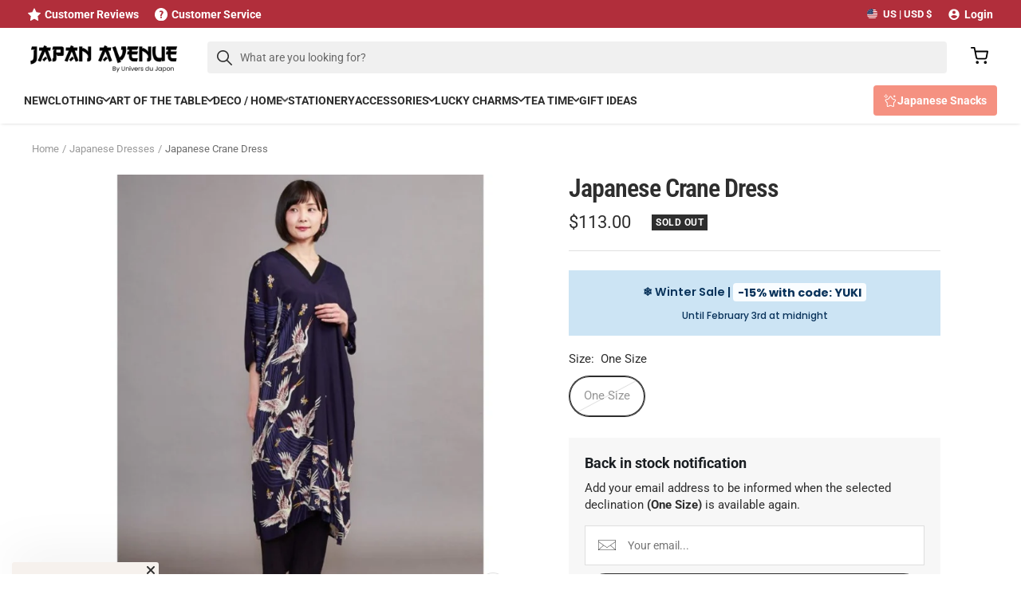

--- FILE ---
content_type: text/html; charset=utf-8
request_url: https://japan-avenue.com/products/japanese-crane-dress
body_size: 68540
content:
<!doctype html><html class="no-js" lang="en" dir="ltr">
  <head>
    <meta charset="utf-8">
    <meta name="viewport" content="width=device-width, initial-scale=1.0, height=device-height, minimum-scale=1.0, maximum-scale=1.0">
    <meta name="theme-color" content="#fff">

    <title>Japanese Crane Dress | Japan Avenue</title><meta name="description" content="With its loose fit and fluid fabric, this Japanese crane dress is perfect for all body types. The crane print brings a lot of elegance."><link rel="canonical" href="https://japan-avenue.com/products/japanese-crane-dress"><link rel="shortcut icon" href="//japan-avenue.com/cdn/shop/files/Favicon-02_96x96.png?v=1613594541" type="image/png"><link rel="preconnect" href="https://cdn.shopify.com">
    <link rel="dns-prefetch" href="https://productreviews.shopifycdn.com">
    <link rel="dns-prefetch" href="https://www.google-analytics.com"><link rel="preconnect" href="https://fonts.shopifycdn.com" crossorigin><link rel="preload" as="style" href="//japan-avenue.com/cdn/shop/t/20/assets/theme.css?v=14244238838647132371747408216">
    <link rel="preload" as="style" href="//japan-avenue.com/cdn/shop/t/20/assets/custom.css?v=12670882627831528401749104815">
    <link rel="preload" as="script" href="//japan-avenue.com/cdn/shop/t/20/assets/vendor.min.js?v=47653863866131986491747408379">
    <link rel="preload" as="script" href="//japan-avenue.com/cdn/shop/t/20/assets/theme.min.js?v=68883760597895953961747408377">
    <link rel="preload" as="script" href="//japan-avenue.com/cdn/shop/t/20/assets/custom.min.js?v=174877704809260545791747408178"><link rel="preload" as="fetch" href="/products/japanese-crane-dress.js" crossorigin><link rel="preload" as="script" href="//japan-avenue.com/cdn/shop/t/20/assets/flickity.js?v=176646718982628074891747408187"><meta property="og:type" content="product">
  <meta property="og:title" content="Japanese Crane Dress">
  <meta property="product:price:amount" content="113.00">
  <meta property="product:price:currency" content="USD"><meta property="og:image" content="http://japan-avenue.com/cdn/shop/products/robe-japonaise-grue-762.jpg?v=1679290281">
  <meta property="og:image:secure_url" content="https://japan-avenue.com/cdn/shop/products/robe-japonaise-grue-762.jpg?v=1679290281">
  <meta property="og:image:width" content="800">
  <meta property="og:image:height" content="800"><meta property="og:description" content="With its loose fit and fluid fabric, this Japanese crane dress is perfect for all body types. The crane print brings a lot of elegance."><meta property="og:url" content="https://japan-avenue.com/products/japanese-crane-dress">
<meta property="og:site_name" content="Japan Avenue"><meta name="twitter:card" content="summary"><meta name="twitter:title" content="Japanese Crane Dress">
  <meta name="twitter:description" content="Japanese dress with crane print
With its loose fit and flowing fabric, this Japanese crane dress is perfect for all body types. The neck is nicely released thanks to the V-neck. The rayon fabric is soft, light and leaves a pleasant feeling on the skin. The crane print, symbol of longevity and prosperity in Japanese culture, adds meaning and elegance to this women&#39;s dress. This fashion piece can also be worn as a layering piece over pants or a long skirt.
DRESS DETAILS

Fabric: 100% rayon
V-neck
Mid-length bat sleeves
Loose fit

Pockets on the side
One size fits all

Length: 110 cm / 43,31 in
Shoulder width: 100 cm / 39,37 in
Chest circumference: 144 cm / 56,69 in
Sleeve length: 48 cm / 18,9 in




"><meta name="twitter:image" content="https://japan-avenue.com/cdn/shop/products/robe-japonaise-grue-762_1200x1200_crop_center.jpg?v=1679290281">
  <meta name="twitter:image:alt" content="Japanese Crane Dress">
    
  <script type="application/ld+json">
  {
    "@context": "https://schema.org",
    "@type": "Product",
    "productID": 8145118822637,
    "itemCondition": "https://schema.org/NewCondition",
    "offers": [{
          "@type": "Offer",
          "name": "One Size",
          "availability":"https://schema.org/OutOfStock",
          "price": 113.0,
          "priceCurrency": "USD",
          "priceValidUntil": "2026-01-26",
          "itemCondition": "https://schema.org/NewCondition","sku": "UDJ-ROB003",
"url": "/products/japanese-crane-dress?variant=47172623401297"
        }
],"brand": {
      "@type": "Brand",
      "name": "Japan Avenue"
    },
    "name": "Japanese Crane Dress",
    "description": "Japanese dress with crane print\nWith its loose fit and flowing fabric, this Japanese crane dress is perfect for all body types. The neck is nicely released thanks to the V-neck. The rayon fabric is soft, light and leaves a pleasant feeling on the skin. The crane print, symbol of longevity and prosperity in Japanese culture, adds meaning and elegance to this women's dress. This fashion piece can also be worn as a layering piece over pants or a long skirt.\nDRESS DETAILS\n\nFabric: 100% rayon\nV-neck\nMid-length bat sleeves\nLoose fit\n\nPockets on the side\nOne size fits all\n\nLength: 110 cm \/ 43,31 in\nShoulder width: 100 cm \/ 39,37 in\nChest circumference: 144 cm \/ 56,69 in\nSleeve length: 48 cm \/ 18,9 in\n\n\n\n\n",
    "category": "robe japonaise",
    "url": "/products/japanese-crane-dress",
    "sku": "UDJ-ROB003",
    "image": {
      "@type": "ImageObject",
      "url": "https://japan-avenue.com/cdn/shop/products/robe-japonaise-grue-762.jpg?v=1679290281&width=1024",
      "image": "https://japan-avenue.com/cdn/shop/products/robe-japonaise-grue-762.jpg?v=1679290281&width=1024",
      "name": "Japanese Crane Dress",
      "width": "1024",
      "height": "1024"
    }
  }
  </script>



  <script type="application/ld+json">
  {
    "@context": "https://schema.org",
    "@type": "BreadcrumbList",
  "itemListElement": [{
      "@type": "ListItem",
      "position": 1,
      "name": "Home",
      "item": "https://japan-avenue.com"
    },{
          "@type": "ListItem",
          "position": 2,
          "name": "Japanese Dresses",
          "item": "https://japan-avenue.com/collections/japanese-dress"
        }, {
          "@type": "ListItem",
          "position": 3,
          "name": "Japanese Crane Dress",
          "item": "https://japan-avenue.com/products/japanese-crane-dress"
        }]
  }
  </script>


    <link rel="preload" href="//japan-avenue.com/cdn/fonts/roboto_condensed/robotocondensed_n6.c516dc992de767fe135f0d2baded23e033d4e3ea.woff2" as="font" type="font/woff2" crossorigin><link rel="preload" href="//japan-avenue.com/cdn/fonts/roboto/roboto_n4.2019d890f07b1852f56ce63ba45b2db45d852cba.woff2" as="font" type="font/woff2" crossorigin><style>
  /* Typography (heading) */
  @font-face {
  font-family: "Roboto Condensed";
  font-weight: 600;
  font-style: normal;
  font-display: swap;
  src: url("//japan-avenue.com/cdn/fonts/roboto_condensed/robotocondensed_n6.c516dc992de767fe135f0d2baded23e033d4e3ea.woff2") format("woff2"),
       url("//japan-avenue.com/cdn/fonts/roboto_condensed/robotocondensed_n6.881fbb9b185667f58f34ac71cbecd9f5ba6c3efe.woff") format("woff");
}

@font-face {
  font-family: "Roboto Condensed";
  font-weight: 600;
  font-style: italic;
  font-display: swap;
  src: url("//japan-avenue.com/cdn/fonts/roboto_condensed/robotocondensed_i6.c9770aa95711259894f917065fd1d7cc3bcfa122.woff2") format("woff2"),
       url("//japan-avenue.com/cdn/fonts/roboto_condensed/robotocondensed_i6.cc02aa89ebb03a4bf4511145d33241da8320978a.woff") format("woff");
}

/* Typography (body) */
  @font-face {
  font-family: Roboto;
  font-weight: 400;
  font-style: normal;
  font-display: swap;
  src: url("//japan-avenue.com/cdn/fonts/roboto/roboto_n4.2019d890f07b1852f56ce63ba45b2db45d852cba.woff2") format("woff2"),
       url("//japan-avenue.com/cdn/fonts/roboto/roboto_n4.238690e0007583582327135619c5f7971652fa9d.woff") format("woff");
}

@font-face {
  font-family: Roboto;
  font-weight: 400;
  font-style: italic;
  font-display: swap;
  src: url("//japan-avenue.com/cdn/fonts/roboto/roboto_i4.57ce898ccda22ee84f49e6b57ae302250655e2d4.woff2") format("woff2"),
       url("//japan-avenue.com/cdn/fonts/roboto/roboto_i4.b21f3bd061cbcb83b824ae8c7671a82587b264bf.woff") format("woff");
}

@font-face {
  font-family: Roboto;
  font-weight: 700;
  font-style: normal;
  font-display: swap;
  src: url("//japan-avenue.com/cdn/fonts/roboto/roboto_n7.f38007a10afbbde8976c4056bfe890710d51dec2.woff2") format("woff2"),
       url("//japan-avenue.com/cdn/fonts/roboto/roboto_n7.94bfdd3e80c7be00e128703d245c207769d763f9.woff") format("woff");
}

@font-face {
  font-family: Roboto;
  font-weight: 700;
  font-style: italic;
  font-display: swap;
  src: url("//japan-avenue.com/cdn/fonts/roboto/roboto_i7.7ccaf9410746f2c53340607c42c43f90a9005937.woff2") format("woff2"),
       url("//japan-avenue.com/cdn/fonts/roboto/roboto_i7.49ec21cdd7148292bffea74c62c0df6e93551516.woff") format("woff");
}

:root {--heading-color: 46, 46, 46;
    --text-color: 46, 46, 46;
    --background: 255, 255, 255;
    --secondary-background: 247, 247, 247;
    --border-color: 224, 224, 224;
    --border-color-darker: 171, 171, 171;
    --success-color: 169, 193, 191;
    --success-background: 238, 243, 242;
    --error-color: 217, 95, 105;
    --error-background: 252, 244, 245;
    --primary-button-background: 46, 46, 46;
    --primary-button-text-color: 255, 255, 255;
    --secondary-button-background: 169, 193, 191;
    --secondary-button-text-color: 255, 255, 255;
    --product-star-rating: 227, 158, 0;
    --product-on-sale-accent: 72, 171, 135;
    --product-sold-out-accent: 46, 46, 46;
    --product-custom-label-background: 169, 193, 191;
    --product-custom-label-text-color: 0, 0, 0;
    --product-custom-label-2-background: 247, 247, 247;
    --product-custom-label-2-text-color: 0, 0, 0;
    --product-low-stock-text-color: 204, 85, 0;
    --product-in-stock-text-color: 30, 159, 60;
    --loading-bar-background: 46, 46, 46;

    /* We duplicate some "base" colors as root colors, which is useful to use on drawer elements or popover without. Those should not be overridden to avoid issues */
    --root-heading-color: 46, 46, 46;
    --root-text-color: 46, 46, 46;
    --root-background: 255, 255, 255;
    --root-border-color: 224, 224, 224;
    --root-primary-button-background: 46, 46, 46;
    --root-primary-button-text-color: 255, 255, 255;

    /* Custom brand colors */
    --color-primary-1: 177, 46, 59;
    --color-primary-2: , , ;
    --color-secondary-1: 46, 46, 46;
    --color-secondary-2: 27, 31, 35;
    --color-contrasting-1: 247, 247, 247;
    --color-contrasting-2: 217, 95, 105;

    --base-font-size: 15px;
    --heading-font-family: "Roboto Condensed", sans-serif;
    --heading-font-weight: 600;
    --heading-font-style: normal;
    --heading-text-transform: normal;
    --text-font-family: Roboto, sans-serif;
    --text-font-weight: 400;
    --text-font-style: normal;
    --text-font-bold-weight: 700;

    /* Typography (font size) */
    --heading-xxsmall-font-size: 10px;
    --heading-xsmall-font-size: 10px;
    --heading-small-font-size: 11px;
    --heading-large-font-size: 24px;
    --heading-h1-font-size: 22px;
    --heading-h2-font-size: 22px;
    --heading-h3-font-size: 17px;
    --heading-h4-font-size: 16px;
    --heading-h5-font-size: 14px;
    --heading-h6-font-size: 12px;

    /* Control the look and feel of the theme by changing radius of various elements */
    --button-border-radius: 30px;
    --block-border-radius: 0px;
    --block-border-radius-reduced: 0px;
    --color-swatch-border-radius: 100%;

    /* Button size */
    --button-height: 48px;
    --button-small-height: 40px;

    /* Form related */
    --form-input-field-height: 48px;
    --form-input-gap: 16px;
    --form-submit-margin: 24px;

    /* Product listing related variables */
    --product-list-block-spacing: 32px;

    /* Video related */
    --play-button-background: 255, 255, 255;
    --play-button-arrow: 46, 46, 46;

    /* RTL support */
    --transform-logical-flip: 1;
    --transform-origin-start: left;
    --transform-origin-end: right;

    /* Other */
    --zoom-cursor-svg-url: url(//japan-avenue.com/cdn/shop/t/20/assets/zoom-cursor.svg?v=23032746280010648461747408260);
    --arrow-right-svg-url: url(//japan-avenue.com/cdn/shop/t/20/assets/arrow-right.svg?v=37125588863929522331747408260);
    --arrow-left-svg-url: url(//japan-avenue.com/cdn/shop/t/20/assets/arrow-left.svg?v=72704018666182337441747408260);

    /* Some useful variables that we can reuse in our CSS. Some explanation are needed for some of them:
       - container-max-width-minus-gutters: represents the container max width without the edge gutters
       - container-outer-width: considering the screen width, represent all the space outside the container
       - container-outer-margin: same as container-outer-width but get set to 0 inside a container
       - container-inner-width: the effective space inside the container (minus gutters)
       - grid-column-width: represents the width of a single column of the grid
       - vertical-breather: this is a variable that defines the global "spacing" between sections, and inside the section
                            to create some "breath" and minimum spacing
     */
    --container-max-width: 1600px;
    --container-gutter: 24px;
    --container-max-width-minus-gutters: calc(var(--container-max-width) - (var(--container-gutter)) * 2);
    --container-outer-width: max(calc((100vw - var(--container-max-width-minus-gutters)) / 2), var(--container-gutter));
    --container-outer-margin: var(--container-outer-width);
    --container-inner-width: calc(100vw - var(--container-outer-width) * 2);

    --grid-column-count: 10;
    --grid-gap: 24px;
    --grid-column-width: calc((100vw - var(--container-outer-width) * 2 - var(--grid-gap) * (var(--grid-column-count) - 1)) / var(--grid-column-count));

    --vertical-breather: 48px;
    --vertical-breather-tight: 48px;

    /* Shopify related variables */
    --payment-terms-background-color: #ffffff;
  }

  /* button overlay contrast */.button--primary {
      --button-overlay-color: rgba(255, 255, 255, 0.07);
      background-image: linear-gradient(
          0deg,
          rgb(var(--button-background)),
          rgb(var(--button-background)) 10%,
          var(--button-overlay-color) 10%,
          var(--button-overlay-color) 100%
        ),
        linear-gradient(rgb(var(--button-background)), rgb(var(--button-background))) !important;
    }

  @media screen and (min-width: 741px) {
    :root {
      --container-gutter: 40px;
      --grid-column-count: 20;
      --vertical-breather: 64px;
      --vertical-breather-tight: 64px;

      /* Typography (font size) */
      --heading-xsmall-font-size: 11px;
      --heading-small-font-size: 12px;
      --heading-large-font-size: 36px;
      --heading-h1-font-size: 32px;
      --heading-h2-font-size: 28px;
      --heading-h3-font-size: 23px;
      --heading-h4-font-size: 18px;
      --heading-h5-font-size: 16px;
      --heading-h6-font-size: 14px;

      /* Form related */
      --form-input-field-height: 52px;
      --form-submit-margin: 32px;

      /* Button size */
      --button-height: 52px;
      --button-small-height: 44px;
    }
  }

  @media screen and (min-width: 1200px) {
    :root {
      --vertical-breather: 80px;
      --vertical-breather-tight: 64px;
      --product-list-block-spacing: 48px;
    }
  }

  @media screen and (min-width: 1600px) {
    :root {
      --vertical-breather: 90px;
      --vertical-breather-tight: 64px;
    }
  }
</style>
    <script>
  // This allows to expose several variables to the global scope, to be used in scripts
  window.themeVariables = {
    settings: {
      direction: "ltr",
      pageType: "product",
      cartCount: 0,
      moneyFormat: "${{amount}}",
      moneyWithCurrencyFormat: "${{amount}} USD",
      showVendor: false,
      discountMode: "percentage",
      currencyCodeEnabled: false,
      cartType: "page",
      cartCurrency: "USD",
      mobileZoomFactor: 2.5
    },

    routes: {
      host: "japan-avenue.com",
      rootUrl: "\/",
      rootUrlWithoutSlash: '',
      cartUrl: "\/cart",
      cartAddUrl: "\/cart\/add",
      cartChangeUrl: "\/cart\/change",
      searchUrl: "\/search",
      predictiveSearchUrl: "\/search\/suggest",
      productRecommendationsUrl: "\/recommendations\/products"
    },

    strings: {
      accessibilityDelete: "Delete",
      accessibilityClose: "Close",
      collectionSoldOut: "Sold out",
      collectionDiscount: "Save @savings@",
      productSalePrice: "Sale price",
      productRegularPrice: "Regular price",
      productFormUnavailable: "Unavailable",
      productFormSoldOut: "Sold out",
      productFormPreOrder: "Pre-order",
      productFormAddToCart: "Add to cart",
      searchNoResults: "No results could be found.",
      searchNewSearch: "New search",
      searchProducts: "Products",
      searchArticles: "Journal",
      searchPages: "Pages",
      searchCollections: "Collections",
      cartViewCart: "View cart",
      cartItemAdded: "Item added to your cart!",
      cartItemAddedShort: "Added to your cart!",
      cartAddOrderNote: "Add order note",
      cartEditOrderNote: "Edit order note",
      shippingEstimatorNoResults: "Sorry, we do not ship to your address.",
      shippingEstimatorOneResult: "There is one shipping rate for your address:",
      shippingEstimatorMultipleResults: "There are several shipping rates for your address:",
      shippingEstimatorError: "One or more error occurred while retrieving shipping rates:"
    },

    libs: {
      flickity: "\/\/japan-avenue.com\/cdn\/shop\/t\/20\/assets\/flickity.js?v=176646718982628074891747408187",
      photoswipe: "\/\/japan-avenue.com\/cdn\/shop\/t\/20\/assets\/photoswipe.js?v=132268647426145925301747408206",
      qrCode: "\/\/japan-avenue.com\/cdn\/shopifycloud\/storefront\/assets\/themes_support\/vendor\/qrcode-3f2b403b.js"
    },

    breakpoints: {
      phone: 'screen and (max-width: 740px)',
      tablet: 'screen and (min-width: 741px) and (max-width: 999px)',
      tabletAndUp: 'screen and (min-width: 741px)',
      pocket: 'screen and (max-width: 999px)',
      lap: 'screen and (min-width: 1000px) and (max-width: 1199px)',
      lapAndUp: 'screen and (min-width: 1000px)',
      desktop: 'screen and (min-width: 1200px)',
      wide: 'screen and (min-width: 1400px)'
    }
  };

  window.addEventListener('pageshow', async () => {
    const cartContent = await (await fetch(`${window.themeVariables.routes.cartUrl}.js`, {cache: 'reload'})).json();
    document.documentElement.dispatchEvent(new CustomEvent('cart:refresh', {detail: {cart: cartContent}}));
  });

  if ('noModule' in HTMLScriptElement.prototype) {
    // Old browsers (like IE) that does not support module will be considered as if not executing JS at all
    document.documentElement.className = document.documentElement.className.replace('no-js', 'js');

    requestAnimationFrame(() => {
      const viewportHeight = (window.visualViewport ? window.visualViewport.height : document.documentElement.clientHeight);
      document.documentElement.style.setProperty('--window-height',viewportHeight + 'px');
    });
  }// We save the product ID in local storage to be eventually used for recently viewed section
    try {
      const items = JSON.parse(localStorage.getItem('theme:recently-viewed-products') || '[]');

      // We check if the current product already exists, and if it does not, we add it at the start
      if (!items.includes(8145118822637)) {
        items.unshift(8145118822637);
      }

      localStorage.setItem('theme:recently-viewed-products', JSON.stringify(items.slice(0, 20)));
    } catch (e) {
      // Safari in private mode does not allow setting item, we silently fail
    }</script>

    <link rel="stylesheet" href="//japan-avenue.com/cdn/shop/t/20/assets/theme.css?v=14244238838647132371747408216">
    <link rel="stylesheet" href="//japan-avenue.com/cdn/shop/t/20/assets/custom.css?v=12670882627831528401749104815">
    <script defer src="//japan-avenue.com/cdn/shop/t/20/assets/vendor.min.js?v=47653863866131986491747408379"></script>
    <script defer src="//japan-avenue.com/cdn/shop/t/20/assets/theme.min.js?v=68883760597895953961747408377"></script>
    <script defer src="//japan-avenue.com/cdn/shop/t/20/assets/custom.min.js?v=174877704809260545791747408178"></script>
  

    <script>window.performance && window.performance.mark && window.performance.mark('shopify.content_for_header.start');</script><meta name="google-site-verification" content="gTd_y3gSo-i9QO80YLd09__lt1wG6_4lTShigXFKJ1U">
<meta name="facebook-domain-verification" content="jwzlbafj0i12509vh53aj1m18i1azi">
<meta id="shopify-digital-wallet" name="shopify-digital-wallet" content="/26624032817/digital_wallets/dialog">
<meta name="shopify-checkout-api-token" content="e50e77ce1bd79783367e4d73bf484244">
<meta id="in-context-paypal-metadata" data-shop-id="26624032817" data-venmo-supported="false" data-environment="production" data-locale="en_US" data-paypal-v4="true" data-currency="USD">
<link rel="alternate" type="application/json+oembed" href="https://japan-avenue.com/products/japanese-crane-dress.oembed">
<script async="async" src="/checkouts/internal/preloads.js?locale=en-US"></script>
<link rel="preconnect" href="https://shop.app" crossorigin="anonymous">
<script async="async" src="https://shop.app/checkouts/internal/preloads.js?locale=en-US&shop_id=26624032817" crossorigin="anonymous"></script>
<script id="apple-pay-shop-capabilities" type="application/json">{"shopId":26624032817,"countryCode":"FR","currencyCode":"USD","merchantCapabilities":["supports3DS"],"merchantId":"gid:\/\/shopify\/Shop\/26624032817","merchantName":"Japan Avenue","requiredBillingContactFields":["postalAddress","email","phone"],"requiredShippingContactFields":["postalAddress","email","phone"],"shippingType":"shipping","supportedNetworks":["visa","masterCard","amex","maestro"],"total":{"type":"pending","label":"Japan Avenue","amount":"1.00"},"shopifyPaymentsEnabled":true,"supportsSubscriptions":true}</script>
<script id="shopify-features" type="application/json">{"accessToken":"e50e77ce1bd79783367e4d73bf484244","betas":["rich-media-storefront-analytics"],"domain":"japan-avenue.com","predictiveSearch":true,"shopId":26624032817,"locale":"en"}</script>
<script>var Shopify = Shopify || {};
Shopify.shop = "japan-avenue.myshopify.com";
Shopify.locale = "en";
Shopify.currency = {"active":"USD","rate":"1.1852838705"};
Shopify.country = "US";
Shopify.theme = {"name":"Thème JA • 1.5.0","id":181133377873,"schema_name":"Focal","schema_version":"10.1.3","theme_store_id":null,"role":"main"};
Shopify.theme.handle = "null";
Shopify.theme.style = {"id":null,"handle":null};
Shopify.cdnHost = "japan-avenue.com/cdn";
Shopify.routes = Shopify.routes || {};
Shopify.routes.root = "/";</script>
<script type="module">!function(o){(o.Shopify=o.Shopify||{}).modules=!0}(window);</script>
<script>!function(o){function n(){var o=[];function n(){o.push(Array.prototype.slice.apply(arguments))}return n.q=o,n}var t=o.Shopify=o.Shopify||{};t.loadFeatures=n(),t.autoloadFeatures=n()}(window);</script>
<script>
  window.ShopifyPay = window.ShopifyPay || {};
  window.ShopifyPay.apiHost = "shop.app\/pay";
  window.ShopifyPay.redirectState = null;
</script>
<script id="shop-js-analytics" type="application/json">{"pageType":"product"}</script>
<script defer="defer" async type="module" src="//japan-avenue.com/cdn/shopifycloud/shop-js/modules/v2/client.init-shop-cart-sync_DlSlHazZ.en.esm.js"></script>
<script defer="defer" async type="module" src="//japan-avenue.com/cdn/shopifycloud/shop-js/modules/v2/chunk.common_D16XZWos.esm.js"></script>
<script type="module">
  await import("//japan-avenue.com/cdn/shopifycloud/shop-js/modules/v2/client.init-shop-cart-sync_DlSlHazZ.en.esm.js");
await import("//japan-avenue.com/cdn/shopifycloud/shop-js/modules/v2/chunk.common_D16XZWos.esm.js");

  window.Shopify.SignInWithShop?.initShopCartSync?.({"fedCMEnabled":true,"windoidEnabled":true});

</script>
<script>
  window.Shopify = window.Shopify || {};
  if (!window.Shopify.featureAssets) window.Shopify.featureAssets = {};
  window.Shopify.featureAssets['shop-js'] = {"shop-cart-sync":["modules/v2/client.shop-cart-sync_DKWYiEUO.en.esm.js","modules/v2/chunk.common_D16XZWos.esm.js"],"init-fed-cm":["modules/v2/client.init-fed-cm_vfPMjZAC.en.esm.js","modules/v2/chunk.common_D16XZWos.esm.js"],"init-shop-email-lookup-coordinator":["modules/v2/client.init-shop-email-lookup-coordinator_CR38P6MB.en.esm.js","modules/v2/chunk.common_D16XZWos.esm.js"],"init-shop-cart-sync":["modules/v2/client.init-shop-cart-sync_DlSlHazZ.en.esm.js","modules/v2/chunk.common_D16XZWos.esm.js"],"shop-cash-offers":["modules/v2/client.shop-cash-offers_CJw4IQ6B.en.esm.js","modules/v2/chunk.common_D16XZWos.esm.js","modules/v2/chunk.modal_UwFWkumu.esm.js"],"shop-toast-manager":["modules/v2/client.shop-toast-manager_BY778Uv6.en.esm.js","modules/v2/chunk.common_D16XZWos.esm.js"],"init-windoid":["modules/v2/client.init-windoid_DVhZdEm3.en.esm.js","modules/v2/chunk.common_D16XZWos.esm.js"],"shop-button":["modules/v2/client.shop-button_D2ZzKUPa.en.esm.js","modules/v2/chunk.common_D16XZWos.esm.js"],"avatar":["modules/v2/client.avatar_BTnouDA3.en.esm.js"],"init-customer-accounts-sign-up":["modules/v2/client.init-customer-accounts-sign-up_CQZUmjGN.en.esm.js","modules/v2/client.shop-login-button_Cu5K-F7X.en.esm.js","modules/v2/chunk.common_D16XZWos.esm.js","modules/v2/chunk.modal_UwFWkumu.esm.js"],"pay-button":["modules/v2/client.pay-button_CcBqbGU7.en.esm.js","modules/v2/chunk.common_D16XZWos.esm.js"],"init-shop-for-new-customer-accounts":["modules/v2/client.init-shop-for-new-customer-accounts_B5DR5JTE.en.esm.js","modules/v2/client.shop-login-button_Cu5K-F7X.en.esm.js","modules/v2/chunk.common_D16XZWos.esm.js","modules/v2/chunk.modal_UwFWkumu.esm.js"],"shop-login-button":["modules/v2/client.shop-login-button_Cu5K-F7X.en.esm.js","modules/v2/chunk.common_D16XZWos.esm.js","modules/v2/chunk.modal_UwFWkumu.esm.js"],"shop-follow-button":["modules/v2/client.shop-follow-button_BX8Slf17.en.esm.js","modules/v2/chunk.common_D16XZWos.esm.js","modules/v2/chunk.modal_UwFWkumu.esm.js"],"init-customer-accounts":["modules/v2/client.init-customer-accounts_DjKkmQ2w.en.esm.js","modules/v2/client.shop-login-button_Cu5K-F7X.en.esm.js","modules/v2/chunk.common_D16XZWos.esm.js","modules/v2/chunk.modal_UwFWkumu.esm.js"],"lead-capture":["modules/v2/client.lead-capture_ChWCg7nV.en.esm.js","modules/v2/chunk.common_D16XZWos.esm.js","modules/v2/chunk.modal_UwFWkumu.esm.js"],"checkout-modal":["modules/v2/client.checkout-modal_DPnpVyv-.en.esm.js","modules/v2/chunk.common_D16XZWos.esm.js","modules/v2/chunk.modal_UwFWkumu.esm.js"],"shop-login":["modules/v2/client.shop-login_leRXJtcZ.en.esm.js","modules/v2/chunk.common_D16XZWos.esm.js","modules/v2/chunk.modal_UwFWkumu.esm.js"],"payment-terms":["modules/v2/client.payment-terms_Bp9K0NXD.en.esm.js","modules/v2/chunk.common_D16XZWos.esm.js","modules/v2/chunk.modal_UwFWkumu.esm.js"]};
</script>
<script>(function() {
  var isLoaded = false;
  function asyncLoad() {
    if (isLoaded) return;
    isLoaded = true;
    var urls = ["https:\/\/loox.io\/widget\/4kbyl52gL2\/loox.1652017870697.js?shop=japan-avenue.myshopify.com","https:\/\/ecommplugins-scripts.trustpilot.com\/v2.1\/js\/header.min.js?settings=eyJrZXkiOiJtVjhHWmJLUzJlcjBOa1JPIiwicyI6Im5vbmUifQ==\u0026shop=japan-avenue.myshopify.com","https:\/\/ecommplugins-trustboxsettings.trustpilot.com\/japan-avenue.myshopify.com.js?settings=1752230570001\u0026shop=japan-avenue.myshopify.com","https:\/\/ecommplugins-scripts.trustpilot.com\/v2.1\/js\/success.min.js?settings=eyJrZXkiOiJtVjhHWmJLUzJlcjBOa1JPIiwicyI6Im5vbmUiLCJ0IjpbIm9yZGVycy9mdWxmaWxsZWQiXSwidiI6IiIsImEiOiIifQ==\u0026shop=japan-avenue.myshopify.com","https:\/\/widget.trustpilot.com\/bootstrap\/v5\/tp.widget.sync.bootstrap.min.js?shop=japan-avenue.myshopify.com"];
    for (var i = 0; i < urls.length; i++) {
      var s = document.createElement('script');
      s.type = 'text/javascript';
      s.async = true;
      s.src = urls[i];
      var x = document.getElementsByTagName('script')[0];
      x.parentNode.insertBefore(s, x);
    }
  };
  if(window.attachEvent) {
    window.attachEvent('onload', asyncLoad);
  } else {
    window.addEventListener('load', asyncLoad, false);
  }
})();</script>
<script id="__st">var __st={"a":26624032817,"offset":3600,"reqid":"2a716506-a21b-4d82-bf9d-fd6fdc367f83-1768583759","pageurl":"japan-avenue.com\/products\/japanese-crane-dress","u":"8595c2338a08","p":"product","rtyp":"product","rid":8145118822637};</script>
<script>window.ShopifyPaypalV4VisibilityTracking = true;</script>
<script id="captcha-bootstrap">!function(){'use strict';const t='contact',e='account',n='new_comment',o=[[t,t],['blogs',n],['comments',n],[t,'customer']],c=[[e,'customer_login'],[e,'guest_login'],[e,'recover_customer_password'],[e,'create_customer']],r=t=>t.map((([t,e])=>`form[action*='/${t}']:not([data-nocaptcha='true']) input[name='form_type'][value='${e}']`)).join(','),a=t=>()=>t?[...document.querySelectorAll(t)].map((t=>t.form)):[];function s(){const t=[...o],e=r(t);return a(e)}const i='password',u='form_key',d=['recaptcha-v3-token','g-recaptcha-response','h-captcha-response',i],f=()=>{try{return window.sessionStorage}catch{return}},m='__shopify_v',_=t=>t.elements[u];function p(t,e,n=!1){try{const o=window.sessionStorage,c=JSON.parse(o.getItem(e)),{data:r}=function(t){const{data:e,action:n}=t;return t[m]||n?{data:e,action:n}:{data:t,action:n}}(c);for(const[e,n]of Object.entries(r))t.elements[e]&&(t.elements[e].value=n);n&&o.removeItem(e)}catch(o){console.error('form repopulation failed',{error:o})}}const l='form_type',E='cptcha';function T(t){t.dataset[E]=!0}const w=window,h=w.document,L='Shopify',v='ce_forms',y='captcha';let A=!1;((t,e)=>{const n=(g='f06e6c50-85a8-45c8-87d0-21a2b65856fe',I='https://cdn.shopify.com/shopifycloud/storefront-forms-hcaptcha/ce_storefront_forms_captcha_hcaptcha.v1.5.2.iife.js',D={infoText:'Protected by hCaptcha',privacyText:'Privacy',termsText:'Terms'},(t,e,n)=>{const o=w[L][v],c=o.bindForm;if(c)return c(t,g,e,D).then(n);var r;o.q.push([[t,g,e,D],n]),r=I,A||(h.body.append(Object.assign(h.createElement('script'),{id:'captcha-provider',async:!0,src:r})),A=!0)});var g,I,D;w[L]=w[L]||{},w[L][v]=w[L][v]||{},w[L][v].q=[],w[L][y]=w[L][y]||{},w[L][y].protect=function(t,e){n(t,void 0,e),T(t)},Object.freeze(w[L][y]),function(t,e,n,w,h,L){const[v,y,A,g]=function(t,e,n){const i=e?o:[],u=t?c:[],d=[...i,...u],f=r(d),m=r(i),_=r(d.filter((([t,e])=>n.includes(e))));return[a(f),a(m),a(_),s()]}(w,h,L),I=t=>{const e=t.target;return e instanceof HTMLFormElement?e:e&&e.form},D=t=>v().includes(t);t.addEventListener('submit',(t=>{const e=I(t);if(!e)return;const n=D(e)&&!e.dataset.hcaptchaBound&&!e.dataset.recaptchaBound,o=_(e),c=g().includes(e)&&(!o||!o.value);(n||c)&&t.preventDefault(),c&&!n&&(function(t){try{if(!f())return;!function(t){const e=f();if(!e)return;const n=_(t);if(!n)return;const o=n.value;o&&e.removeItem(o)}(t);const e=Array.from(Array(32),(()=>Math.random().toString(36)[2])).join('');!function(t,e){_(t)||t.append(Object.assign(document.createElement('input'),{type:'hidden',name:u})),t.elements[u].value=e}(t,e),function(t,e){const n=f();if(!n)return;const o=[...t.querySelectorAll(`input[type='${i}']`)].map((({name:t})=>t)),c=[...d,...o],r={};for(const[a,s]of new FormData(t).entries())c.includes(a)||(r[a]=s);n.setItem(e,JSON.stringify({[m]:1,action:t.action,data:r}))}(t,e)}catch(e){console.error('failed to persist form',e)}}(e),e.submit())}));const S=(t,e)=>{t&&!t.dataset[E]&&(n(t,e.some((e=>e===t))),T(t))};for(const o of['focusin','change'])t.addEventListener(o,(t=>{const e=I(t);D(e)&&S(e,y())}));const B=e.get('form_key'),M=e.get(l),P=B&&M;t.addEventListener('DOMContentLoaded',(()=>{const t=y();if(P)for(const e of t)e.elements[l].value===M&&p(e,B);[...new Set([...A(),...v().filter((t=>'true'===t.dataset.shopifyCaptcha))])].forEach((e=>S(e,t)))}))}(h,new URLSearchParams(w.location.search),n,t,e,['guest_login'])})(!0,!0)}();</script>
<script integrity="sha256-4kQ18oKyAcykRKYeNunJcIwy7WH5gtpwJnB7kiuLZ1E=" data-source-attribution="shopify.loadfeatures" defer="defer" src="//japan-avenue.com/cdn/shopifycloud/storefront/assets/storefront/load_feature-a0a9edcb.js" crossorigin="anonymous"></script>
<script crossorigin="anonymous" defer="defer" src="//japan-avenue.com/cdn/shopifycloud/storefront/assets/shopify_pay/storefront-65b4c6d7.js?v=20250812"></script>
<script data-source-attribution="shopify.dynamic_checkout.dynamic.init">var Shopify=Shopify||{};Shopify.PaymentButton=Shopify.PaymentButton||{isStorefrontPortableWallets:!0,init:function(){window.Shopify.PaymentButton.init=function(){};var t=document.createElement("script");t.src="https://japan-avenue.com/cdn/shopifycloud/portable-wallets/latest/portable-wallets.en.js",t.type="module",document.head.appendChild(t)}};
</script>
<script data-source-attribution="shopify.dynamic_checkout.buyer_consent">
  function portableWalletsHideBuyerConsent(e){var t=document.getElementById("shopify-buyer-consent"),n=document.getElementById("shopify-subscription-policy-button");t&&n&&(t.classList.add("hidden"),t.setAttribute("aria-hidden","true"),n.removeEventListener("click",e))}function portableWalletsShowBuyerConsent(e){var t=document.getElementById("shopify-buyer-consent"),n=document.getElementById("shopify-subscription-policy-button");t&&n&&(t.classList.remove("hidden"),t.removeAttribute("aria-hidden"),n.addEventListener("click",e))}window.Shopify?.PaymentButton&&(window.Shopify.PaymentButton.hideBuyerConsent=portableWalletsHideBuyerConsent,window.Shopify.PaymentButton.showBuyerConsent=portableWalletsShowBuyerConsent);
</script>
<script data-source-attribution="shopify.dynamic_checkout.cart.bootstrap">document.addEventListener("DOMContentLoaded",(function(){function t(){return document.querySelector("shopify-accelerated-checkout-cart, shopify-accelerated-checkout")}if(t())Shopify.PaymentButton.init();else{new MutationObserver((function(e,n){t()&&(Shopify.PaymentButton.init(),n.disconnect())})).observe(document.body,{childList:!0,subtree:!0})}}));
</script>
<link id="shopify-accelerated-checkout-styles" rel="stylesheet" media="screen" href="https://japan-avenue.com/cdn/shopifycloud/portable-wallets/latest/accelerated-checkout-backwards-compat.css" crossorigin="anonymous">
<style id="shopify-accelerated-checkout-cart">
        #shopify-buyer-consent {
  margin-top: 1em;
  display: inline-block;
  width: 100%;
}

#shopify-buyer-consent.hidden {
  display: none;
}

#shopify-subscription-policy-button {
  background: none;
  border: none;
  padding: 0;
  text-decoration: underline;
  font-size: inherit;
  cursor: pointer;
}

#shopify-subscription-policy-button::before {
  box-shadow: none;
}

      </style>

<script>window.performance && window.performance.mark && window.performance.mark('shopify.content_for_header.end');</script>
  
	<script>var loox_global_hash = '1767878710144';</script><style>.loox-reviews-default { max-width: 1200px; margin: 0 auto; }.loox-rating .loox-icon { color:#FFCC4D; }
:root { --lxs-rating-icon-color: #FFCC4D; }</style>
 
<!-- TrustBox script -->
<script type="text/javascript" src="//widget.trustpilot.com/bootstrap/v5/tp.widget.bootstrap.min.js" async></script>
<!-- End TrustBox script -->
    
<!-- BEGIN app block: shopify://apps/consentmo-gdpr/blocks/gdpr_cookie_consent/4fbe573f-a377-4fea-9801-3ee0858cae41 -->


<!-- END app block --><!-- BEGIN app block: shopify://apps/klaviyo-email-marketing-sms/blocks/klaviyo-onsite-embed/2632fe16-c075-4321-a88b-50b567f42507 -->












  <script async src="https://static.klaviyo.com/onsite/js/W39tpP/klaviyo.js?company_id=W39tpP"></script>
  <script>!function(){if(!window.klaviyo){window._klOnsite=window._klOnsite||[];try{window.klaviyo=new Proxy({},{get:function(n,i){return"push"===i?function(){var n;(n=window._klOnsite).push.apply(n,arguments)}:function(){for(var n=arguments.length,o=new Array(n),w=0;w<n;w++)o[w]=arguments[w];var t="function"==typeof o[o.length-1]?o.pop():void 0,e=new Promise((function(n){window._klOnsite.push([i].concat(o,[function(i){t&&t(i),n(i)}]))}));return e}}})}catch(n){window.klaviyo=window.klaviyo||[],window.klaviyo.push=function(){var n;(n=window._klOnsite).push.apply(n,arguments)}}}}();</script>

  
    <script id="viewed_product">
      if (item == null) {
        var _learnq = _learnq || [];

        var MetafieldReviews = null
        var MetafieldYotpoRating = null
        var MetafieldYotpoCount = null
        var MetafieldLooxRating = null
        var MetafieldLooxCount = null
        var okendoProduct = null
        var okendoProductReviewCount = null
        var okendoProductReviewAverageValue = null
        try {
          // The following fields are used for Customer Hub recently viewed in order to add reviews.
          // This information is not part of __kla_viewed. Instead, it is part of __kla_viewed_reviewed_items
          MetafieldReviews = {};
          MetafieldYotpoRating = null
          MetafieldYotpoCount = null
          MetafieldLooxRating = null
          MetafieldLooxCount = null

          okendoProduct = null
          // If the okendo metafield is not legacy, it will error, which then requires the new json formatted data
          if (okendoProduct && 'error' in okendoProduct) {
            okendoProduct = null
          }
          okendoProductReviewCount = okendoProduct ? okendoProduct.reviewCount : null
          okendoProductReviewAverageValue = okendoProduct ? okendoProduct.reviewAverageValue : null
        } catch (error) {
          console.error('Error in Klaviyo onsite reviews tracking:', error);
        }

        var item = {
          Name: "Japanese Crane Dress",
          ProductID: 8145118822637,
          Categories: ["Japanese Dresses","Japanese Women Clothing"],
          ImageURL: "https://japan-avenue.com/cdn/shop/products/robe-japonaise-grue-762_grande.jpg?v=1679290281",
          URL: "https://japan-avenue.com/products/japanese-crane-dress",
          Brand: "Japan Avenue",
          Price: "$113.00",
          Value: "113.00",
          CompareAtPrice: "$0.00"
        };
        _learnq.push(['track', 'Viewed Product', item]);
        _learnq.push(['trackViewedItem', {
          Title: item.Name,
          ItemId: item.ProductID,
          Categories: item.Categories,
          ImageUrl: item.ImageURL,
          Url: item.URL,
          Metadata: {
            Brand: item.Brand,
            Price: item.Price,
            Value: item.Value,
            CompareAtPrice: item.CompareAtPrice
          },
          metafields:{
            reviews: MetafieldReviews,
            yotpo:{
              rating: MetafieldYotpoRating,
              count: MetafieldYotpoCount,
            },
            loox:{
              rating: MetafieldLooxRating,
              count: MetafieldLooxCount,
            },
            okendo: {
              rating: okendoProductReviewAverageValue,
              count: okendoProductReviewCount,
            }
          }
        }]);
      }
    </script>
  




  <script>
    window.klaviyoReviewsProductDesignMode = false
  </script>







<!-- END app block --><!-- BEGIN app block: shopify://apps/sitemap-noindex-pro-seo/blocks/app-embed/4d815e2c-5af0-46ba-8301-d0f9cf660031 -->
<!-- END app block --><script src="https://cdn.shopify.com/extensions/019bc798-8961-78a8-a4e0-9b2049d94b6d/consentmo-gdpr-575/assets/consentmo_cookie_consent.js" type="text/javascript" defer="defer"></script>
<script src="https://cdn.shopify.com/extensions/709e1469-4e8c-40fb-b836-6784f1197056/fabrikator-inventory-assistant-10/assets/product-customizer.js" type="text/javascript" defer="defer"></script>
<link href="https://cdn.shopify.com/extensions/709e1469-4e8c-40fb-b836-6784f1197056/fabrikator-inventory-assistant-10/assets/product-customizer.css" rel="stylesheet" type="text/css" media="all">
<link href="https://monorail-edge.shopifysvc.com" rel="dns-prefetch">
<script>(function(){if ("sendBeacon" in navigator && "performance" in window) {try {var session_token_from_headers = performance.getEntriesByType('navigation')[0].serverTiming.find(x => x.name == '_s').description;} catch {var session_token_from_headers = undefined;}var session_cookie_matches = document.cookie.match(/_shopify_s=([^;]*)/);var session_token_from_cookie = session_cookie_matches && session_cookie_matches.length === 2 ? session_cookie_matches[1] : "";var session_token = session_token_from_headers || session_token_from_cookie || "";function handle_abandonment_event(e) {var entries = performance.getEntries().filter(function(entry) {return /monorail-edge.shopifysvc.com/.test(entry.name);});if (!window.abandonment_tracked && entries.length === 0) {window.abandonment_tracked = true;var currentMs = Date.now();var navigation_start = performance.timing.navigationStart;var payload = {shop_id: 26624032817,url: window.location.href,navigation_start,duration: currentMs - navigation_start,session_token,page_type: "product"};window.navigator.sendBeacon("https://monorail-edge.shopifysvc.com/v1/produce", JSON.stringify({schema_id: "online_store_buyer_site_abandonment/1.1",payload: payload,metadata: {event_created_at_ms: currentMs,event_sent_at_ms: currentMs}}));}}window.addEventListener('pagehide', handle_abandonment_event);}}());</script>
<script id="web-pixels-manager-setup">(function e(e,d,r,n,o){if(void 0===o&&(o={}),!Boolean(null===(a=null===(i=window.Shopify)||void 0===i?void 0:i.analytics)||void 0===a?void 0:a.replayQueue)){var i,a;window.Shopify=window.Shopify||{};var t=window.Shopify;t.analytics=t.analytics||{};var s=t.analytics;s.replayQueue=[],s.publish=function(e,d,r){return s.replayQueue.push([e,d,r]),!0};try{self.performance.mark("wpm:start")}catch(e){}var l=function(){var e={modern:/Edge?\/(1{2}[4-9]|1[2-9]\d|[2-9]\d{2}|\d{4,})\.\d+(\.\d+|)|Firefox\/(1{2}[4-9]|1[2-9]\d|[2-9]\d{2}|\d{4,})\.\d+(\.\d+|)|Chrom(ium|e)\/(9{2}|\d{3,})\.\d+(\.\d+|)|(Maci|X1{2}).+ Version\/(15\.\d+|(1[6-9]|[2-9]\d|\d{3,})\.\d+)([,.]\d+|)( \(\w+\)|)( Mobile\/\w+|) Safari\/|Chrome.+OPR\/(9{2}|\d{3,})\.\d+\.\d+|(CPU[ +]OS|iPhone[ +]OS|CPU[ +]iPhone|CPU IPhone OS|CPU iPad OS)[ +]+(15[._]\d+|(1[6-9]|[2-9]\d|\d{3,})[._]\d+)([._]\d+|)|Android:?[ /-](13[3-9]|1[4-9]\d|[2-9]\d{2}|\d{4,})(\.\d+|)(\.\d+|)|Android.+Firefox\/(13[5-9]|1[4-9]\d|[2-9]\d{2}|\d{4,})\.\d+(\.\d+|)|Android.+Chrom(ium|e)\/(13[3-9]|1[4-9]\d|[2-9]\d{2}|\d{4,})\.\d+(\.\d+|)|SamsungBrowser\/([2-9]\d|\d{3,})\.\d+/,legacy:/Edge?\/(1[6-9]|[2-9]\d|\d{3,})\.\d+(\.\d+|)|Firefox\/(5[4-9]|[6-9]\d|\d{3,})\.\d+(\.\d+|)|Chrom(ium|e)\/(5[1-9]|[6-9]\d|\d{3,})\.\d+(\.\d+|)([\d.]+$|.*Safari\/(?![\d.]+ Edge\/[\d.]+$))|(Maci|X1{2}).+ Version\/(10\.\d+|(1[1-9]|[2-9]\d|\d{3,})\.\d+)([,.]\d+|)( \(\w+\)|)( Mobile\/\w+|) Safari\/|Chrome.+OPR\/(3[89]|[4-9]\d|\d{3,})\.\d+\.\d+|(CPU[ +]OS|iPhone[ +]OS|CPU[ +]iPhone|CPU IPhone OS|CPU iPad OS)[ +]+(10[._]\d+|(1[1-9]|[2-9]\d|\d{3,})[._]\d+)([._]\d+|)|Android:?[ /-](13[3-9]|1[4-9]\d|[2-9]\d{2}|\d{4,})(\.\d+|)(\.\d+|)|Mobile Safari.+OPR\/([89]\d|\d{3,})\.\d+\.\d+|Android.+Firefox\/(13[5-9]|1[4-9]\d|[2-9]\d{2}|\d{4,})\.\d+(\.\d+|)|Android.+Chrom(ium|e)\/(13[3-9]|1[4-9]\d|[2-9]\d{2}|\d{4,})\.\d+(\.\d+|)|Android.+(UC? ?Browser|UCWEB|U3)[ /]?(15\.([5-9]|\d{2,})|(1[6-9]|[2-9]\d|\d{3,})\.\d+)\.\d+|SamsungBrowser\/(5\.\d+|([6-9]|\d{2,})\.\d+)|Android.+MQ{2}Browser\/(14(\.(9|\d{2,})|)|(1[5-9]|[2-9]\d|\d{3,})(\.\d+|))(\.\d+|)|K[Aa][Ii]OS\/(3\.\d+|([4-9]|\d{2,})\.\d+)(\.\d+|)/},d=e.modern,r=e.legacy,n=navigator.userAgent;return n.match(d)?"modern":n.match(r)?"legacy":"unknown"}(),u="modern"===l?"modern":"legacy",c=(null!=n?n:{modern:"",legacy:""})[u],f=function(e){return[e.baseUrl,"/wpm","/b",e.hashVersion,"modern"===e.buildTarget?"m":"l",".js"].join("")}({baseUrl:d,hashVersion:r,buildTarget:u}),m=function(e){var d=e.version,r=e.bundleTarget,n=e.surface,o=e.pageUrl,i=e.monorailEndpoint;return{emit:function(e){var a=e.status,t=e.errorMsg,s=(new Date).getTime(),l=JSON.stringify({metadata:{event_sent_at_ms:s},events:[{schema_id:"web_pixels_manager_load/3.1",payload:{version:d,bundle_target:r,page_url:o,status:a,surface:n,error_msg:t},metadata:{event_created_at_ms:s}}]});if(!i)return console&&console.warn&&console.warn("[Web Pixels Manager] No Monorail endpoint provided, skipping logging."),!1;try{return self.navigator.sendBeacon.bind(self.navigator)(i,l)}catch(e){}var u=new XMLHttpRequest;try{return u.open("POST",i,!0),u.setRequestHeader("Content-Type","text/plain"),u.send(l),!0}catch(e){return console&&console.warn&&console.warn("[Web Pixels Manager] Got an unhandled error while logging to Monorail."),!1}}}}({version:r,bundleTarget:l,surface:e.surface,pageUrl:self.location.href,monorailEndpoint:e.monorailEndpoint});try{o.browserTarget=l,function(e){var d=e.src,r=e.async,n=void 0===r||r,o=e.onload,i=e.onerror,a=e.sri,t=e.scriptDataAttributes,s=void 0===t?{}:t,l=document.createElement("script"),u=document.querySelector("head"),c=document.querySelector("body");if(l.async=n,l.src=d,a&&(l.integrity=a,l.crossOrigin="anonymous"),s)for(var f in s)if(Object.prototype.hasOwnProperty.call(s,f))try{l.dataset[f]=s[f]}catch(e){}if(o&&l.addEventListener("load",o),i&&l.addEventListener("error",i),u)u.appendChild(l);else{if(!c)throw new Error("Did not find a head or body element to append the script");c.appendChild(l)}}({src:f,async:!0,onload:function(){if(!function(){var e,d;return Boolean(null===(d=null===(e=window.Shopify)||void 0===e?void 0:e.analytics)||void 0===d?void 0:d.initialized)}()){var d=window.webPixelsManager.init(e)||void 0;if(d){var r=window.Shopify.analytics;r.replayQueue.forEach((function(e){var r=e[0],n=e[1],o=e[2];d.publishCustomEvent(r,n,o)})),r.replayQueue=[],r.publish=d.publishCustomEvent,r.visitor=d.visitor,r.initialized=!0}}},onerror:function(){return m.emit({status:"failed",errorMsg:"".concat(f," has failed to load")})},sri:function(e){var d=/^sha384-[A-Za-z0-9+/=]+$/;return"string"==typeof e&&d.test(e)}(c)?c:"",scriptDataAttributes:o}),m.emit({status:"loading"})}catch(e){m.emit({status:"failed",errorMsg:(null==e?void 0:e.message)||"Unknown error"})}}})({shopId: 26624032817,storefrontBaseUrl: "https://japan-avenue.com",extensionsBaseUrl: "https://extensions.shopifycdn.com/cdn/shopifycloud/web-pixels-manager",monorailEndpoint: "https://monorail-edge.shopifysvc.com/unstable/produce_batch",surface: "storefront-renderer",enabledBetaFlags: ["2dca8a86"],webPixelsConfigList: [{"id":"3130425681","configuration":"{\"accountID\":\"W39tpP\",\"webPixelConfig\":\"eyJlbmFibGVBZGRlZFRvQ2FydEV2ZW50cyI6IHRydWV9\"}","eventPayloadVersion":"v1","runtimeContext":"STRICT","scriptVersion":"524f6c1ee37bacdca7657a665bdca589","type":"APP","apiClientId":123074,"privacyPurposes":["ANALYTICS","MARKETING"],"dataSharingAdjustments":{"protectedCustomerApprovalScopes":["read_customer_address","read_customer_email","read_customer_name","read_customer_personal_data","read_customer_phone"]}},{"id":"2103935313","configuration":"{\"tagID\":\"2612495554887\"}","eventPayloadVersion":"v1","runtimeContext":"STRICT","scriptVersion":"18031546ee651571ed29edbe71a3550b","type":"APP","apiClientId":3009811,"privacyPurposes":["ANALYTICS","MARKETING","SALE_OF_DATA"],"dataSharingAdjustments":{"protectedCustomerApprovalScopes":["read_customer_address","read_customer_email","read_customer_name","read_customer_personal_data","read_customer_phone"]}},{"id":"1025802577","configuration":"{\"config\":\"{\\\"pixel_id\\\":\\\"G-GXF9FLY3TB\\\",\\\"target_country\\\":\\\"US\\\",\\\"gtag_events\\\":[{\\\"type\\\":\\\"purchase\\\",\\\"action_label\\\":\\\"G-GXF9FLY3TB\\\"},{\\\"type\\\":\\\"page_view\\\",\\\"action_label\\\":\\\"G-GXF9FLY3TB\\\"},{\\\"type\\\":\\\"view_item\\\",\\\"action_label\\\":\\\"G-GXF9FLY3TB\\\"},{\\\"type\\\":\\\"search\\\",\\\"action_label\\\":\\\"G-GXF9FLY3TB\\\"},{\\\"type\\\":\\\"add_to_cart\\\",\\\"action_label\\\":\\\"G-GXF9FLY3TB\\\"},{\\\"type\\\":\\\"begin_checkout\\\",\\\"action_label\\\":\\\"G-GXF9FLY3TB\\\"},{\\\"type\\\":\\\"add_payment_info\\\",\\\"action_label\\\":\\\"G-GXF9FLY3TB\\\"}],\\\"enable_monitoring_mode\\\":false}\"}","eventPayloadVersion":"v1","runtimeContext":"OPEN","scriptVersion":"b2a88bafab3e21179ed38636efcd8a93","type":"APP","apiClientId":1780363,"privacyPurposes":[],"dataSharingAdjustments":{"protectedCustomerApprovalScopes":["read_customer_address","read_customer_email","read_customer_name","read_customer_personal_data","read_customer_phone"]}},{"id":"566952273","configuration":"{\"pixel_id\":\"1894154608040730\",\"pixel_type\":\"facebook_pixel\",\"metaapp_system_user_token\":\"-\"}","eventPayloadVersion":"v1","runtimeContext":"OPEN","scriptVersion":"ca16bc87fe92b6042fbaa3acc2fbdaa6","type":"APP","apiClientId":2329312,"privacyPurposes":["ANALYTICS","MARKETING","SALE_OF_DATA"],"dataSharingAdjustments":{"protectedCustomerApprovalScopes":["read_customer_address","read_customer_email","read_customer_name","read_customer_personal_data","read_customer_phone"]}},{"id":"97059153","eventPayloadVersion":"1","runtimeContext":"LAX","scriptVersion":"1","type":"CUSTOM","privacyPurposes":["ANALYTICS","MARKETING","SALE_OF_DATA"],"name":"Google"},{"id":"shopify-app-pixel","configuration":"{}","eventPayloadVersion":"v1","runtimeContext":"STRICT","scriptVersion":"0450","apiClientId":"shopify-pixel","type":"APP","privacyPurposes":["ANALYTICS","MARKETING"]},{"id":"shopify-custom-pixel","eventPayloadVersion":"v1","runtimeContext":"LAX","scriptVersion":"0450","apiClientId":"shopify-pixel","type":"CUSTOM","privacyPurposes":["ANALYTICS","MARKETING"]}],isMerchantRequest: false,initData: {"shop":{"name":"Japan Avenue","paymentSettings":{"currencyCode":"EUR"},"myshopifyDomain":"japan-avenue.myshopify.com","countryCode":"FR","storefrontUrl":"https:\/\/japan-avenue.com"},"customer":null,"cart":null,"checkout":null,"productVariants":[{"price":{"amount":113.0,"currencyCode":"USD"},"product":{"title":"Japanese Crane Dress","vendor":"Japan Avenue","id":"8145118822637","untranslatedTitle":"Japanese Crane Dress","url":"\/products\/japanese-crane-dress","type":"robe japonaise"},"id":"47172623401297","image":{"src":"\/\/japan-avenue.com\/cdn\/shop\/products\/robe-japonaise-grue-762.jpg?v=1679290281"},"sku":"UDJ-ROB003","title":"One Size","untranslatedTitle":"One Size"}],"purchasingCompany":null},},"https://japan-avenue.com/cdn","fcfee988w5aeb613cpc8e4bc33m6693e112",{"modern":"","legacy":""},{"shopId":"26624032817","storefrontBaseUrl":"https:\/\/japan-avenue.com","extensionBaseUrl":"https:\/\/extensions.shopifycdn.com\/cdn\/shopifycloud\/web-pixels-manager","surface":"storefront-renderer","enabledBetaFlags":"[\"2dca8a86\"]","isMerchantRequest":"false","hashVersion":"fcfee988w5aeb613cpc8e4bc33m6693e112","publish":"custom","events":"[[\"page_viewed\",{}],[\"product_viewed\",{\"productVariant\":{\"price\":{\"amount\":113.0,\"currencyCode\":\"USD\"},\"product\":{\"title\":\"Japanese Crane Dress\",\"vendor\":\"Japan Avenue\",\"id\":\"8145118822637\",\"untranslatedTitle\":\"Japanese Crane Dress\",\"url\":\"\/products\/japanese-crane-dress\",\"type\":\"robe japonaise\"},\"id\":\"47172623401297\",\"image\":{\"src\":\"\/\/japan-avenue.com\/cdn\/shop\/products\/robe-japonaise-grue-762.jpg?v=1679290281\"},\"sku\":\"UDJ-ROB003\",\"title\":\"One Size\",\"untranslatedTitle\":\"One Size\"}}]]"});</script><script>
  window.ShopifyAnalytics = window.ShopifyAnalytics || {};
  window.ShopifyAnalytics.meta = window.ShopifyAnalytics.meta || {};
  window.ShopifyAnalytics.meta.currency = 'USD';
  var meta = {"product":{"id":8145118822637,"gid":"gid:\/\/shopify\/Product\/8145118822637","vendor":"Japan Avenue","type":"robe japonaise","handle":"japanese-crane-dress","variants":[{"id":47172623401297,"price":11300,"name":"Japanese Crane Dress - One Size","public_title":"One Size","sku":"UDJ-ROB003"}],"remote":false},"page":{"pageType":"product","resourceType":"product","resourceId":8145118822637,"requestId":"2a716506-a21b-4d82-bf9d-fd6fdc367f83-1768583759"}};
  for (var attr in meta) {
    window.ShopifyAnalytics.meta[attr] = meta[attr];
  }
</script>
<script class="analytics">
  (function () {
    var customDocumentWrite = function(content) {
      var jquery = null;

      if (window.jQuery) {
        jquery = window.jQuery;
      } else if (window.Checkout && window.Checkout.$) {
        jquery = window.Checkout.$;
      }

      if (jquery) {
        jquery('body').append(content);
      }
    };

    var hasLoggedConversion = function(token) {
      if (token) {
        return document.cookie.indexOf('loggedConversion=' + token) !== -1;
      }
      return false;
    }

    var setCookieIfConversion = function(token) {
      if (token) {
        var twoMonthsFromNow = new Date(Date.now());
        twoMonthsFromNow.setMonth(twoMonthsFromNow.getMonth() + 2);

        document.cookie = 'loggedConversion=' + token + '; expires=' + twoMonthsFromNow;
      }
    }

    var trekkie = window.ShopifyAnalytics.lib = window.trekkie = window.trekkie || [];
    if (trekkie.integrations) {
      return;
    }
    trekkie.methods = [
      'identify',
      'page',
      'ready',
      'track',
      'trackForm',
      'trackLink'
    ];
    trekkie.factory = function(method) {
      return function() {
        var args = Array.prototype.slice.call(arguments);
        args.unshift(method);
        trekkie.push(args);
        return trekkie;
      };
    };
    for (var i = 0; i < trekkie.methods.length; i++) {
      var key = trekkie.methods[i];
      trekkie[key] = trekkie.factory(key);
    }
    trekkie.load = function(config) {
      trekkie.config = config || {};
      trekkie.config.initialDocumentCookie = document.cookie;
      var first = document.getElementsByTagName('script')[0];
      var script = document.createElement('script');
      script.type = 'text/javascript';
      script.onerror = function(e) {
        var scriptFallback = document.createElement('script');
        scriptFallback.type = 'text/javascript';
        scriptFallback.onerror = function(error) {
                var Monorail = {
      produce: function produce(monorailDomain, schemaId, payload) {
        var currentMs = new Date().getTime();
        var event = {
          schema_id: schemaId,
          payload: payload,
          metadata: {
            event_created_at_ms: currentMs,
            event_sent_at_ms: currentMs
          }
        };
        return Monorail.sendRequest("https://" + monorailDomain + "/v1/produce", JSON.stringify(event));
      },
      sendRequest: function sendRequest(endpointUrl, payload) {
        // Try the sendBeacon API
        if (window && window.navigator && typeof window.navigator.sendBeacon === 'function' && typeof window.Blob === 'function' && !Monorail.isIos12()) {
          var blobData = new window.Blob([payload], {
            type: 'text/plain'
          });

          if (window.navigator.sendBeacon(endpointUrl, blobData)) {
            return true;
          } // sendBeacon was not successful

        } // XHR beacon

        var xhr = new XMLHttpRequest();

        try {
          xhr.open('POST', endpointUrl);
          xhr.setRequestHeader('Content-Type', 'text/plain');
          xhr.send(payload);
        } catch (e) {
          console.log(e);
        }

        return false;
      },
      isIos12: function isIos12() {
        return window.navigator.userAgent.lastIndexOf('iPhone; CPU iPhone OS 12_') !== -1 || window.navigator.userAgent.lastIndexOf('iPad; CPU OS 12_') !== -1;
      }
    };
    Monorail.produce('monorail-edge.shopifysvc.com',
      'trekkie_storefront_load_errors/1.1',
      {shop_id: 26624032817,
      theme_id: 181133377873,
      app_name: "storefront",
      context_url: window.location.href,
      source_url: "//japan-avenue.com/cdn/s/trekkie.storefront.cd680fe47e6c39ca5d5df5f0a32d569bc48c0f27.min.js"});

        };
        scriptFallback.async = true;
        scriptFallback.src = '//japan-avenue.com/cdn/s/trekkie.storefront.cd680fe47e6c39ca5d5df5f0a32d569bc48c0f27.min.js';
        first.parentNode.insertBefore(scriptFallback, first);
      };
      script.async = true;
      script.src = '//japan-avenue.com/cdn/s/trekkie.storefront.cd680fe47e6c39ca5d5df5f0a32d569bc48c0f27.min.js';
      first.parentNode.insertBefore(script, first);
    };
    trekkie.load(
      {"Trekkie":{"appName":"storefront","development":false,"defaultAttributes":{"shopId":26624032817,"isMerchantRequest":null,"themeId":181133377873,"themeCityHash":"67607252442769554","contentLanguage":"en","currency":"USD","eventMetadataId":"e7d169b1-66e5-44c3-91bc-0559cd3509fe"},"isServerSideCookieWritingEnabled":true,"monorailRegion":"shop_domain","enabledBetaFlags":["65f19447"]},"Session Attribution":{},"S2S":{"facebookCapiEnabled":true,"source":"trekkie-storefront-renderer","apiClientId":580111}}
    );

    var loaded = false;
    trekkie.ready(function() {
      if (loaded) return;
      loaded = true;

      window.ShopifyAnalytics.lib = window.trekkie;

      var originalDocumentWrite = document.write;
      document.write = customDocumentWrite;
      try { window.ShopifyAnalytics.merchantGoogleAnalytics.call(this); } catch(error) {};
      document.write = originalDocumentWrite;

      window.ShopifyAnalytics.lib.page(null,{"pageType":"product","resourceType":"product","resourceId":8145118822637,"requestId":"2a716506-a21b-4d82-bf9d-fd6fdc367f83-1768583759","shopifyEmitted":true});

      var match = window.location.pathname.match(/checkouts\/(.+)\/(thank_you|post_purchase)/)
      var token = match? match[1]: undefined;
      if (!hasLoggedConversion(token)) {
        setCookieIfConversion(token);
        window.ShopifyAnalytics.lib.track("Viewed Product",{"currency":"USD","variantId":47172623401297,"productId":8145118822637,"productGid":"gid:\/\/shopify\/Product\/8145118822637","name":"Japanese Crane Dress - One Size","price":"113.00","sku":"UDJ-ROB003","brand":"Japan Avenue","variant":"One Size","category":"robe japonaise","nonInteraction":true,"remote":false},undefined,undefined,{"shopifyEmitted":true});
      window.ShopifyAnalytics.lib.track("monorail:\/\/trekkie_storefront_viewed_product\/1.1",{"currency":"USD","variantId":47172623401297,"productId":8145118822637,"productGid":"gid:\/\/shopify\/Product\/8145118822637","name":"Japanese Crane Dress - One Size","price":"113.00","sku":"UDJ-ROB003","brand":"Japan Avenue","variant":"One Size","category":"robe japonaise","nonInteraction":true,"remote":false,"referer":"https:\/\/japan-avenue.com\/products\/japanese-crane-dress"});
      }
    });


        var eventsListenerScript = document.createElement('script');
        eventsListenerScript.async = true;
        eventsListenerScript.src = "//japan-avenue.com/cdn/shopifycloud/storefront/assets/shop_events_listener-3da45d37.js";
        document.getElementsByTagName('head')[0].appendChild(eventsListenerScript);

})();</script>
  <script>
  if (!window.ga || (window.ga && typeof window.ga !== 'function')) {
    window.ga = function ga() {
      (window.ga.q = window.ga.q || []).push(arguments);
      if (window.Shopify && window.Shopify.analytics && typeof window.Shopify.analytics.publish === 'function') {
        window.Shopify.analytics.publish("ga_stub_called", {}, {sendTo: "google_osp_migration"});
      }
      console.error("Shopify's Google Analytics stub called with:", Array.from(arguments), "\nSee https://help.shopify.com/manual/promoting-marketing/pixels/pixel-migration#google for more information.");
    };
    if (window.Shopify && window.Shopify.analytics && typeof window.Shopify.analytics.publish === 'function') {
      window.Shopify.analytics.publish("ga_stub_initialized", {}, {sendTo: "google_osp_migration"});
    }
  }
</script>
<script
  defer
  src="https://japan-avenue.com/cdn/shopifycloud/perf-kit/shopify-perf-kit-3.0.4.min.js"
  data-application="storefront-renderer"
  data-shop-id="26624032817"
  data-render-region="gcp-us-east1"
  data-page-type="product"
  data-theme-instance-id="181133377873"
  data-theme-name="Focal"
  data-theme-version="10.1.3"
  data-monorail-region="shop_domain"
  data-resource-timing-sampling-rate="10"
  data-shs="true"
  data-shs-beacon="true"
  data-shs-export-with-fetch="true"
  data-shs-logs-sample-rate="1"
  data-shs-beacon-endpoint="https://japan-avenue.com/api/collect"
></script>
</head><body class="no-focus-outline product-template features--image-zoom" data-instant-allow-query-string><svg class="visually-hidden">
      <linearGradient id="rating-star-gradient-half">
        <stop offset="50%" stop-color="rgb(var(--product-star-rating))" />
        <stop offset="50%" stop-color="rgb(var(--product-star-rating))" stop-opacity="0.4" />
      </linearGradient>
    </svg>

    <a href="#main" class="visually-hidden skip-to-content">Skip to content</a>
    <loading-bar class="loading-bar"></loading-bar><!-- BEGIN sections: header-group -->
<header id="shopify-section-sections--25181769204049__header-maxdesign" class="shopify-section shopify-section-group-header-group header-maxdesign header-maxdesign--sticky"><!-- Powered by MaxDesign.
  ⚠ FR : CONTENU PROTÉGÉ PAR LES DROITS D'AUTEURS (article L. 111-1 du code de la propriété intellectuelle). Cette ressource ne peut pas être utilisée, diffusée ou exploitée sans l'approbation de ses auteurs. Pour plus d'informations, veuillez contacter admin(at)maxdesign.expert
  ⚠ EN : CONTENT PROTECTED WITH AUTHOR COPYRIGHTS (section L. 111-1 of the intellectual property code). This resource may not be used, distributed or exploited without the approval of its authors. For any information request, please contact admin(at)maxdesign.expert
--><link href="//japan-avenue.com/cdn/shop/t/20/assets/header-maxdesign.css?v=49826916806337418571747408316" rel="preload" as="style" onload="this.onload=null;this.rel='stylesheet'">
<script type="module" src="//japan-avenue.com/cdn/shop/t/20/assets/header-maxdesign.min.js?v=26804465315774115991747408318"></script>
<script>
  (() => {
    const themeColorMeta = document.querySelector('meta[name="theme-color"]');
    if (themeColorMeta) themeColorMeta.setAttribute('content', '#ffffff');
    else document.head.insertAdjacentHTML('beforeend', '<meta name="theme-color" content="#ffffff">');
  })();
</script><style data-shopify>/* css variables */
  #shopify-section-sections--25181769204049__header-maxdesign {
    /* all */
		--color-header-bg: 255 255 255;
		--color-header-text: 46 46 46;
		--color-header-text-hover: 177 46 59;
		--color-bubble-cart: 177 46 59;
		--color-bubble-wishlist: 34 34 34;
    --color-toolbar-bg: #b12e3b;
    --color-toolbar-text: 255 255 255;
    --color-search-bg: 177 46 59;/* mobile */
    --header-position-mobile: sticky;
    --color-secondary-menu-bg: 247 247 247;
		--color-secondary-menu: 141 141 141;
		--color-socials-bg-mobile: var(--color-secondary-menu);
    --color-borders: #f2f2f2;
		--color-borders-secondary: #eeeeee;
    --logo-size-mobile: 190px;
    --logo-height-mobile: 33px;
    --font-size-toolbar-mobile: 13px;
    --font-size-submenu-mobile: 14px;
    --font-size-navbar-mobile: 12px;
    --font-size-text-mobile: 15px;
    /* desktop */
    --header-width: 1440px;
    --header-position-desktop: sticky;
    --toolbar-message-align: ;
    --logo-size-desktop: 230px;
    --logo-height-desktop: 40px;
    --font-size-toolbar-desktop: 14px;
    --font-size-submenu-desktop: 14px;
    --font-size-header-desktop: 14px;
    --font-size-text-desktop: 15px;
	}
	/* render blocking css */
  .header-maxdesign{position:var(--header-position-mobile);top:0;z-index:2147483645;background:rgb(var(--color-header-bg));box-shadow:0 0 5px -2px #919191;transform:translateY(calc(-100% - 1px));transition:transform .35s ease-in-out;}
  .header-maxdesign--sticky{transform:translateY(calc(0% + var(--toolbar-height, 0px) * var(--toolbar-hidden, 0) * -1))}
  .header-maxdesign a,.header-maxdesign a span{color:inherit}
  .tmd{display:block;height:var(--toolbar-height);min-height:35px;text-align:center;color:rgb(var(--color-toolbar-text));background:var(--color-toolbar-bg)}
  .tmd::before{content:"";flex:1}
  .tmd:empty{display:none}
  .tmd__messages{display:flex;align-items:center;flex:999;position:relative;overflow:hidden;height:100%}
  .tmd__message{display:flex;align-items:center;justify-content:center;width:100%;height:100%;font-size:var(--font-size-toolbar-mobile);will-change:top}
  .tmd__message>div{display:flex;align-items:center;justify-content:center;flex-wrap:wrap;white-space:pre-wrap;padding:3px 10px}
  .tmd__message img{width:1.1em;height:auto;margin-right:0.4em}
  .tmd__message p{margin-bottom:0}
  .tmd__icon{margin-right:5px;padding:1.15em 1.15em 0 0;background-color:rgb(var(--color-toolbar-text));mask:center / contain no-repeat;-webkit-mask:center / contain no-repeat}
  .tmd__link{display:none!important}
  .hmd{position:relative;display:flex;min-height:max(56px, var(--logo-height-mobile, 0px) + 16px);padding:0 10px;background-color:rgb(var(--color-header-bg));color:rgb(var(--color-header-text))}
  .hmd [hidden] {display:none}
  .hmd svg{display:block}
  .hmd__logo{display:flex;align-items:center;flex:0 1 var(--logo-size-mobile);padding:8px 15px 8px 8px;margin-right:auto}
  .hmd__logo img{height:auto;width:100%;object-fit:contain}
  .hmd__icon{position:relative;flex:0 0 auto;display:flex;align-items:center;padding:11px 8px;cursor:pointer;order:1;-webkit-tap-highlight-color:transparent}
  .hmd__icon--toggle{padding:0}
  .hmd__icon--toggle>div{width:36px;height:36px;padding:11px 8px}
  .hmd__icon--search span{display:none;cursor:text}
  .hmd__icon--account svg:last-child:not(:only-child){position:absolute;bottom:14px;right:5px;width:12px;height:auto;background:rgb(var(--color-header-bg));border-radius:100%;}
  .hmd__icon--cart{margin-right:3px}
  .hmd__icon [data-count]::before, .hmd__icon [data-count]::after{content:'';transform:scale(0)}
  .hmd__burger-line{position:relative;border-top:2px solid currentColor;border-radius:50px;width:20px;height:2px;transition:border .35s ease-in-out;left:0;transform-origin:left center;will-change:top,width}
  .hmd__burger-line:nth-child(1){top:0;transition:transform .25s ease-in-out,border .35s ease-in-out,top .1s ease-in-out,width .1s ease-in-out}
  .hmd__burger-line:nth-child(2){top:5px;transition:border .35s ease-in-out .25s,width .15s ease-in-out .25s,opacity .35s ease-in-out .25s}
  .hmd__burger-line:nth-child(3){top:10px;transition:transform .25s ease-in-out,border .35s ease-in-out,top .1s ease-in-out,width .1s ease-in-out}
  .hmd__featured-links{display:flex;flex-wrap:wrap;gap:5px 10px;}
  .hmd__featured-link{display:inline-flex;align-items:center;gap:8px;font-weight:600!important;line-height:1.3em;padding:10px .9em;border-radius:4px;background:var(--color-bg);color:var(--color-text)!important;}
  .hmd__featured-link>:is(img,svg){width:1.3em;height:1.3em;object-fit:contain;}
  @media(max-width:1024px) {
    .hmd__wrapper{display:none}
    .tmd[data-layout-mobile=logo-center] ~ .hmd .hmd__logo{padding-left:15px;padding-right:15px;margin-left:auto}
    .tmd[data-layout-mobile=logo-center] ~ .hmd .hmd__icon--toggle{order:-2;padding-left:0}
    .tmd[data-layout-mobile=logo-center] ~ .hmd .hmd__icon--search{order:-1}
    .hmd:has(+.mnmd) {min-height:max(48px, var(--logo-height-mobile, 0px) + 16px)}
    html:not([header-open]) .header-maxdesign:has(> .mnmd){margin-bottom:calc(30px + var(--font-size-navbar-mobile))}
    .mnmd{position:absolute;margin-top:-1px;padding-top:1px;width:100%;background:rgba(var(--color-header-bg) / .85);box-shadow:0 2px 4px -4px rgba(0,0,0,.5);backdrop-filter:blur(4px);-webkit-backdrop-filter:blur(4px)}
    .mnmd__list{display:grid;grid-auto-flow:column;gap:15px;padding:0 15px;line-height:1em;list-style:none;font-size:var(--font-size-navbar-mobile);font-weight:700;letter-spacing:-.2px;white-space:nowrap;text-transform:uppercase;opacity:.75;overflow-x:auto;overflow-y:hidden;overscroll-behavior-x:contain;scrollbar-width:none;mask-image:linear-gradient(90deg,rgb(var(--color-header-bg)) 90%,rgba(var(--color-header-bg) / 0) 100%);mask-size:115%;-webkit-mask-image:linear-gradient(90deg,rgb(var(--color-header-bg)) 90%,rgba(var(--color-header-bg) / 0) 100%);-webkit-mask-size:115%;transition:mask-image .7s ease-out,-webkit-mask-size .7s ease-out}
    .mnmd[data-fade] .mnmd__list{mask-size:100%;-webkit-mask-size:100%}
    .mnmd__list::-webkit-scrollbar{display:none}
    .mnmd__item{padding:15px 0;text-align:center}
  }
  @media(min-width:1025px) {
    .header-maxdesign{position:var(--header-position-desktop)}
    .tmd{display:flex;align-items:center;justify-content:space-between;padding:0 max(25px, 50% - var(--header-width) / 2)}
    .tmd__message{font-size:var(--font-size-toolbar-desktop);justify-content:var(--toolbar-message-align);padding:0 15px}
    .tmd__message>div{padding:0}
    .tmd__link{display:flex!important;align-items:center;gap:1px;padding:0 10px;font-weight:600}
    .tmd__link--socials{display:grid;grid-auto-flow:column;grid-gap:6px}
    .tmd__link--socials a{width:calc(var(--font-size-submenu-desktop) + 2px);height:calc(var(--font-size-submenu-desktop) + 2px)}
    .tmd__link--socials svg{display:block;width:100%;height:100%;fill:currentColor}
    .tmd__item{display:flex;align-items:center;font-size:var(--font-size-submenu-desktop)}
    .hmd{align-items:center;flex-wrap:wrap;min-height:80px;padding:0 max(30px, 50% - var(--header-width) / 2);overflow-x:clip}
    .hmd__logo{flex:0 1 var(--logo-size-desktop);padding:10px 30px 10px 10px}
    .hmd__logo+.hmd__icon{margin-left:22px}
    .hmd__icon--toggle{display:none!important}
    .hmd__icon--account svg:last-child:not(:only-child){bottom:11px;width:14px;}
    .hmd__wrapper{display:block;padding:12px 0 10px;flex:1 1 0}
    .hmd__nav{display:flex;align-items:center;justify-content:center;gap:20px;}
    .hmd__footer,.hmd__nav--child,.hmd__nav--child .hmd__block:not(.hmd__block--btn) svg,.hmd__nav>.hmd__media{display:none}
    .hmd__list--parent{display:flex;flex-wrap:wrap;align-items:center;justify-content:center;gap:0px 24px;margin:0;padding:0;list-style-type:none}
    .hmd__item--parent>.hmd__block{font-weight:600!important;text-transform:uppercase!important;font-size:var(--font-size-header-desktop);display:flex;align-items:baseline;gap:8px;line-height:1.3em;padding:10px 0px}
    .hmd__item--parent:first-child>.hmd__block{padding-left:0!important}
    .hmd__item--parent:last-child>.hmd__block{padding-right:0!important}
    .hmd__item--parent>.hmd__block[data-level-aim]>svg{transform:rotate(90deg);}
    .hmd__featured-links{flex:0 0 auto;margin-left:auto;}
    .hmd__featured-link{flex:0 0 auto;font-size:var(--font-size-header-desktop);}
    .tmd[data-layout-desktop=inline]~.hmd .hmd__icon--search-compact{margin-left:10px!important;margin-right:3px;padding:8px 25px 7px 12px;background:rgba(var(--color-header-text) / 0.07);border-radius:4px}
    .tmd[data-layout-desktop=inline]~.hmd .hmd__icon--search-compact span[data-compact]{display:inline;color:rgba(var(--color-header-text) / 0.6);font-size:.9em}
    .tmd[data-layout-desktop=inline]~.hmd .hmd__icon--search-compact svg{width:15px;height:15px;margin-right:6px}
    .tmd[data-layout-desktop^=stack]~.hmd{position:relative;justify-content:flex-end}
    .tmd[data-layout-desktop^=stack]~.hmd .hmd__wrapper{flex:1 0 100%;order:1}
    .tmd[data-layout-desktop^=stack]~.hmd>*{top:7px}
    .tmd[data-layout-desktop=stack]~.hmd .hmd__logo{position:absolute;padding:0;top:18px;left:50%;transform:translateX(-50%)}
    .tmd[data-layout-desktop^=stack]~.hmd .hmd__logo img{height:var(--logo-height-desktop)}
    .tmd[data-layout-desktop^=stack]~.hmd .hmd__icon{display:flex;align-items:center;min-height:max(50px,var(--logo-height-desktop) + 15px)}
    .tmd[data-layout-desktop=stack]~.hmd .hmd__icon--search{min-height:0;min-width:300px;margin:5px auto 0 0;padding:8px 25px 7px 12px;background:rgba(var(--color-header-text) / 0.07);border-radius:4px}
    .tmd[data-layout-desktop^=stack]~.hmd .hmd__icon--search span[data-primary]{display:inline;margin-left:10px;font-size:0.95em;color:rgba(var(--color-header-text) / .7)}
    .tmd[data-layout-desktop^=stack]~.hmd .hmd__icon--search span[data-compact]{display:none}
    .tmd[data-layout-desktop=stack-left]~.hmd .hmd__list--parent {justify-content:left;}
    .tmd[data-layout-desktop=stack-left]~.hmd .hmd__logo{position:relative;padding-left:0;}
    .tmd[data-layout-desktop=stack-left]~.hmd[data-role=search] .hmd__logo{position:absolute;padding:0;top:18px;left:50%;transform:translateX(-50%)}
    .tmd[data-layout-desktop=stack-left]~.hmd .hmd__icon--search{min-height:0;flex:1 1 auto;background:rgba(var(--color-header-text) / 0.07);margin:0 22px 0 0px;padding:8px 25px 8px 12px;border-radius:4px;}
    .mnmd{display:none}
  }</style><toolbar-maxdesign class="tmd" data-layout-desktop="stack-left"
  data-layout-mobile="logo-center"><a href="/pages/japan-avenue-reviews" class="tmd__link" style="order:-1">
          <span class="tmd__item"><span class="tmd__icon" style="mask-image:url('//japan-avenue.com/cdn/shop/files/star.svg?v=1691485164&width=40');-webkit-mask-image:url('//japan-avenue.com/cdn/shop/files/star.svg?v=1691485164&width=40')"></span>Customer Reviews</span>
        </a><a href="/pages/contact" class="tmd__link" style="order:-1">
          <span class="tmd__item"><span class="tmd__icon" style="mask-image:url('//japan-avenue.com/cdn/shop/files/faq.svg?v=1691485261&width=40');-webkit-mask-image:url('//japan-avenue.com/cdn/shop/files/faq.svg?v=1691485261&width=40')"></span>Customer Service</span>
        </a><a href="/account" class="tmd__link" style="order:1">
          <span class="tmd__item"><span class="tmd__icon" style="mask-image:url('//japan-avenue.com/cdn/shop/files/account-circle.svg?v=1691485687&width=40');-webkit-mask-image:url('//japan-avenue.com/cdn/shop/files/account-circle.svg?v=1691485687&width=40')"></span>Login</span>
        </a><div class="tmd__link tmd__link--localization" style="order:0;font-size:var(--font-size-submenu-desktop);">
<button type="button"
    class="lmd__trigger"
    data-id=""
    data-modal-trigger="#localization">
        <span><img src="//cdn.shopify.com/static/images/flags/us.svg?width=30" alt="United States" srcset="//cdn.shopify.com/static/images/flags/us.svg?width=30 30w" width="30" height="23">US | USD 
          
$
        </span><style data-shopify>.lmd__trigger[data-id=""]{display:flex;align-items:center;background:none;border:none;-webkit-appearance:none;appearance:none;color:currentColor;}
  .lmd__trigger[data-id=""]:hover,.lmd__trigger[data-id=""]:focus {opacity:0.85}
  .lmd__trigger[data-id=""] span{display:flex;align-items:center;font-size:0.95em}
  .lmd__trigger[data-id=""] svg{fill:currentColor;width:20px;height:auto;}
  .lmd__trigger[data-id=""] img{width:1em;height:1em;object-fit:cover;margin-right:7px;border-radius:50%}</style></button></div><script type="application/json">
		{
      "layout_breakpoint": 1730,
      "layout_desktop": "stack-left"
		}
  </script>
</toolbar-maxdesign><header-maxdesign class="hmd" data-role="navigation"><a href="/" class="hmd__logo"><img src="//japan-avenue.com/cdn/shop/files/2_b7014e5f-8807-4eda-ac28-5ca0cda2871b.png?v=1758037385&amp;width=800" alt="Japan Avenue" srcset="//japan-avenue.com/cdn/shop/files/2_b7014e5f-8807-4eda-ac28-5ca0cda2871b.png?v=1758037385&amp;width=100 100w, //japan-avenue.com/cdn/shop/files/2_b7014e5f-8807-4eda-ac28-5ca0cda2871b.png?v=1758037385&amp;width=200 200w, //japan-avenue.com/cdn/shop/files/2_b7014e5f-8807-4eda-ac28-5ca0cda2871b.png?v=1758037385&amp;width=300 300w, //japan-avenue.com/cdn/shop/files/2_b7014e5f-8807-4eda-ac28-5ca0cda2871b.png?v=1758037385&amp;width=400 400w, //japan-avenue.com/cdn/shop/files/2_b7014e5f-8807-4eda-ac28-5ca0cda2871b.png?v=1758037385&amp;width=500 500w" width="800" height="170" loading="eager" fetchpriority="high" sizes="(min-width: 1025px) 460px, 190px"></a><a href="/search" class="hmd__icon hmd__icon--search hmd__icon--search-compact" aria-label="What are you looking for?">
      <svg xmlns="http://www.w3.org/2000/svg" width="19" height="19" fill="currentColor" viewBox="0 0 487.95 487.95"><path d="m481.8 453-140-140.1c27.6-33.1 44.2-75.4 44.2-121.6C386 85.9 299.5.2 193.1.2S0 86 0 191.4s86.5 191.1 192.9 191.1c45.2 0 86.8-15.5 119.8-41.4l140.5 140.5c8.2 8.2 20.4 8.2 28.6 0 8.2-8.2 8.2-20.4 0-28.6zM41 191.4c0-82.8 68.2-150.1 151.9-150.1s151.9 67.3 151.9 150.1-68.2 150.1-151.9 150.1S41 274.1 41 191.4z"/></svg>
      <span data-primary>What are you looking for?</span><span data-compact>Search</span></a>
    <predictive-search-maxdesign class="hmd__search-bar" hidden>
      <form action="/search" method="get" role="search">
        <input
          type="search"
          name="q"
          value=""
          role="combobox"
          autocomplete="off"
          required
          placeholder="What are you looking for?"
          aria-owns="predictive-search-results"
          aria-controls="predictive-search-results"
          aria-haspopup="listbox"
          aria-autocomplete="list">
        <svg class="hmd__search-close" xmlns="http://www.w3.org/2000/svg" width="256" height="256" fill="none" viewBox="0 0 24 24" hidden><path fill="#9ca3af" fill-opacity="0.6" fill-rule="evenodd" style="pointer-events:none" d="M22 12c0 5.523-4.477 10-10 10S2 17.523 2 12 6.477 2 12 2s10 4.477 10 10ZM8.97 8.97a.75.75 0 0 1 1.06 0L12 10.94l1.97-1.97a.75.75 0 0 1 1.06 1.06L13.06 12l1.97 1.97a.75.75 0 0 1-1.06 1.06L12 13.06l-1.97 1.97a.75.75 0 0 1-1.06-1.06L10.94 12l-1.97-1.97a.75.75 0 0 1 0-1.06Z" clip-rule="evenodd"/></svg>
        <span class="hmd__search-blog" hidden>Blog</span>
      </form>
    </predictive-search-maxdesign><a href="/cart" class="hmd__icon hmd__icon--cart" aria-label="cart">
    <span data-count="0"><img src="//japan-avenue.com/cdn/shop/files/cart.svg?v=1728224673&amp;width=24" alt="cart" width="22" height="22" loading="eager" fetchpriority="high" sizes="22px"></span>
  </a>
  <a href="#menu-maxdesign" class="hmd__icon hmd__icon--toggle" aria-label="Menu">
    <div>
      <div class="hmd__burger-line"></div>
      <div class="hmd__burger-line"></div>
      <div class="hmd__burger-line"></div>
    </div>
  </a><div class="hmd__wrapper">
		<div class="hmd__container" data-level-active="1"><div class="hmd__search" data-predictive-search>
          <div class="hmd__search-loader">
            <div class="hmd__skeleton hmd__skeleton--title" style="--width:30%;"></div><div class="hmd__skeleton-group">
                <div class="hmd__skeleton hmd__skeleton--thumbnail"></div>
                <span class="hmd__skeleton hmd__skeleton--text" style="--width:90%;--columns:2/3"></span>
                <span class="hmd__skeleton hmd__skeleton--text" style="--width:45%;--columns:2/3"></span>
              </div><div class="hmd__skeleton-group">
                <div class="hmd__skeleton hmd__skeleton--thumbnail"></div>
                <span class="hmd__skeleton hmd__skeleton--text" style="--width:90%;--columns:2/3"></span>
                <span class="hmd__skeleton hmd__skeleton--text" style="--width:45%;--columns:2/3"></span>
              </div><div class="hmd__skeleton-group">
                <div class="hmd__skeleton hmd__skeleton--thumbnail"></div>
                <span class="hmd__skeleton hmd__skeleton--text" style="--width:90%;--columns:2/3"></span>
                <span class="hmd__skeleton hmd__skeleton--text" style="--width:45%;--columns:2/3"></span>
              </div><div class="hmd__skeleton hmd__skeleton--title" style="--width:30%"></div><div class="hmd__skeleton-group">
                <span class="hmd__skeleton hmd__skeleton--text" style="--width:90%;--columns:1/3"></span>
                <span class="hmd__skeleton hmd__skeleton--text" style="--width:65%;--columns:1/3"></span>
              </div><div class="hmd__skeleton-group">
                <span class="hmd__skeleton hmd__skeleton--text" style="--width:90%;--columns:1/3"></span>
                <span class="hmd__skeleton hmd__skeleton--text" style="--width:65%;--columns:1/3"></span>
              </div></div>
          <div class="hmd__search-result"></div>
        </div><div class="hmd__content" data-navbar><nav class="hmd__nav"><ul class="hmd__list hmd__list--parent"><li class="hmd__item hmd__item--parent" data-menu-title="new"
                  data-menu-size="0"><a href="/collections/new" class="hmd__block" data-direct-link>
											<span>New</span>
										</a></li><li class="hmd__item hmd__item--parent" data-megamenu data-menu-title="clothing"
                  data-menu-size="3"><a href="/collections/clothing" class="hmd__heading hmd__block" data-level-aim="2">
											<span>Clothing</span><svg width="6" height="10" viewBox="0 0 6 10" fill="none" xmlns="http://www.w3.org/2000/svg"><path fill="currentColor" d="M5.513 5.338 1.495 9.384a.324.324 0 0 1-.238.098.308.308 0 0 1-.224-.098l-.546-.546a.308.308 0 0 1-.098-.224c0-.093.033-.173.098-.238L3.735 5.1.487 1.824A.308.308 0 0 1 .389 1.6c0-.093.033-.173.098-.238l.546-.546a.308.308 0 0 1 .224-.098c.093 0 .173.033.238.098l4.018 4.046a.324.324 0 0 1 .098.238.357.357 0 0 1-.098.238Z"/></svg></a>
										<div class="hmd__nav--child">
											<div class="hmd__nav--content" data-navbar>
												<button class="hmd__item hmd__item--back hmd__heading" data-level-aim="1">
													<span class="hmd__block hmd__block--btn"><svg width="6" height="10" viewBox="0 0 6 10" fill="none" xmlns="http://www.w3.org/2000/svg"><path fill="currentColor" d="M5.513 5.338 1.495 9.384a.324.324 0 0 1-.238.098.308.308 0 0 1-.224-.098l-.546-.546a.308.308 0 0 1-.098-.224c0-.093.033-.173.098-.238L3.735 5.1.487 1.824A.308.308 0 0 1 .389 1.6c0-.093.033-.173.098-.238l.546-.546a.308.308 0 0 1 .224-.098c.093 0 .173.033.238.098l4.018 4.046a.324.324 0 0 1 .098.238.357.357 0 0 1-.098.238Z"/></svg><span>Clothing</span>
														<span></span>
													</span>
												</button><ul class="hmd__list hmd__list--child"><li class="hmd__item hmd__item--child" data-menu-subtitle="clothing-men"
                              data-menu-layout="drawer"
                              data-menu-size="7"><a href="/collections/mens-japanese-clothing" class="hmd__heading hmd__block" data-level-aim="3">
                                  <span>Men</span><svg width="6" height="10" viewBox="0 0 6 10" fill="none" xmlns="http://www.w3.org/2000/svg"><path fill="currentColor" d="M5.513 5.338 1.495 9.384a.324.324 0 0 1-.238.098.308.308 0 0 1-.224-.098l-.546-.546a.308.308 0 0 1-.098-.224c0-.093.033-.173.098-.238L3.735 5.1.487 1.824A.308.308 0 0 1 .389 1.6c0-.093.033-.173.098-.238l.546-.546a.308.308 0 0 1 .224-.098c.093 0 .173.033.238.098l4.018 4.046a.324.324 0 0 1 .098.238.357.357 0 0 1-.098.238Z"/></svg></a>
                                <div class="hmd__nav--grandchild">
                                  <div class="hmd__nav--content" data-navbar>
                                    <button class="hmd__item hmd__item--back hmd__heading" data-level-aim="2">
                                      <span class="hmd__block hmd__block--btn"><svg width="6" height="10" viewBox="0 0 6 10" fill="none" xmlns="http://www.w3.org/2000/svg"><path fill="currentColor" d="M5.513 5.338 1.495 9.384a.324.324 0 0 1-.238.098.308.308 0 0 1-.224-.098l-.546-.546a.308.308 0 0 1-.098-.224c0-.093.033-.173.098-.238L3.735 5.1.487 1.824A.308.308 0 0 1 .389 1.6c0-.093.033-.173.098-.238l.546-.546a.308.308 0 0 1 .224-.098c.093 0 .173.033.238.098l4.018 4.046a.324.324 0 0 1 .098.238.357.357 0 0 1-.098.238Z"/></svg><span>Men</span>
                                        <span></span>
                                      </span>
                                    </button><ul class="hmd__list hmd__list--grandchild"><li class="hmd__item hmd__item--grandchild"><a href="/collections/mens-japanese-clothing" class="hmd__block"><span>All Japanese Men's Clothing</span>
                                            </a></li><li class="hmd__item hmd__item--grandchild"><a href="/collections/japanese-kimono-men" class="hmd__block"><img src="//japan-avenue.com/cdn/shop/files/Plan_de_travail_51_copie_48_ff46f7f5-00f0-4d3f-8989-7443e52910ee.svg?v=1748077839&amp;width=200" srcset="//japan-avenue.com/cdn/shop/files/Plan_de_travail_51_copie_48_ff46f7f5-00f0-4d3f-8989-7443e52910ee.svg?v=1748077839&amp;width=50 50w, //japan-avenue.com/cdn/shop/files/Plan_de_travail_51_copie_48_ff46f7f5-00f0-4d3f-8989-7443e52910ee.svg?v=1748077839&amp;width=75 75w, //japan-avenue.com/cdn/shop/files/Plan_de_travail_51_copie_48_ff46f7f5-00f0-4d3f-8989-7443e52910ee.svg?v=1748077839&amp;width=100 100w, //japan-avenue.com/cdn/shop/files/Plan_de_travail_51_copie_48_ff46f7f5-00f0-4d3f-8989-7443e52910ee.svg?v=1748077839&amp;width=150 150w" width="200" height="200" loading="lazy" class="hmd__img" sizes="(min-width:1025px) 42px, 50px" style="--img-width-mobile:50px;--img-display-mobile: block;--img-width-desktop:32px;--img-display-desktop: none;"><span>Mens Kimonos</span>
                                            </a></li><li class="hmd__item hmd__item--grandchild"><a href="/collections/jinbei" class="hmd__block"><img src="//japan-avenue.com/cdn/shop/files/Plan_de_travail_51_copie_50_38d90b17-60ac-46d2-a6a6-07ce98d23694.svg?v=1748077839&amp;width=200" srcset="//japan-avenue.com/cdn/shop/files/Plan_de_travail_51_copie_50_38d90b17-60ac-46d2-a6a6-07ce98d23694.svg?v=1748077839&amp;width=50 50w, //japan-avenue.com/cdn/shop/files/Plan_de_travail_51_copie_50_38d90b17-60ac-46d2-a6a6-07ce98d23694.svg?v=1748077839&amp;width=75 75w, //japan-avenue.com/cdn/shop/files/Plan_de_travail_51_copie_50_38d90b17-60ac-46d2-a6a6-07ce98d23694.svg?v=1748077839&amp;width=100 100w, //japan-avenue.com/cdn/shop/files/Plan_de_travail_51_copie_50_38d90b17-60ac-46d2-a6a6-07ce98d23694.svg?v=1748077839&amp;width=150 150w" width="200" height="200" loading="lazy" class="hmd__img" sizes="(min-width:1025px) 42px, 50px" style="--img-width-mobile:50px;--img-display-mobile: block;--img-width-desktop:32px;--img-display-desktop: none;"><span>Jinbei</span>
                                            </a></li><li class="hmd__item hmd__item--grandchild"><a href="/collections/japanese-shirt" class="hmd__block"><img src="//japan-avenue.com/cdn/shop/files/Plan_de_travail_51_copie_54_e8f5bce8-47c5-4162-9e4b-938fd1758707.svg?v=1748077839&amp;width=200" srcset="//japan-avenue.com/cdn/shop/files/Plan_de_travail_51_copie_54_e8f5bce8-47c5-4162-9e4b-938fd1758707.svg?v=1748077839&amp;width=50 50w, //japan-avenue.com/cdn/shop/files/Plan_de_travail_51_copie_54_e8f5bce8-47c5-4162-9e4b-938fd1758707.svg?v=1748077839&amp;width=75 75w, //japan-avenue.com/cdn/shop/files/Plan_de_travail_51_copie_54_e8f5bce8-47c5-4162-9e4b-938fd1758707.svg?v=1748077839&amp;width=100 100w, //japan-avenue.com/cdn/shop/files/Plan_de_travail_51_copie_54_e8f5bce8-47c5-4162-9e4b-938fd1758707.svg?v=1748077839&amp;width=150 150w" width="200" height="200" loading="lazy" class="hmd__img" sizes="(min-width:1025px) 42px, 50px" style="--img-width-mobile:50px;--img-display-mobile: block;--img-width-desktop:32px;--img-display-desktop: none;"><span>Japanese Shirt</span>
                                            </a></li><li class="hmd__item hmd__item--grandchild"><a href="/collections/japanese-hoodie" class="hmd__block"><img src="//japan-avenue.com/cdn/shop/files/Plan_de_travail_51_copie_49_bcac607d-c9ff-4ded-ad64-705d8966563d.svg?v=1748077839&amp;width=200" srcset="//japan-avenue.com/cdn/shop/files/Plan_de_travail_51_copie_49_bcac607d-c9ff-4ded-ad64-705d8966563d.svg?v=1748077839&amp;width=50 50w, //japan-avenue.com/cdn/shop/files/Plan_de_travail_51_copie_49_bcac607d-c9ff-4ded-ad64-705d8966563d.svg?v=1748077839&amp;width=75 75w, //japan-avenue.com/cdn/shop/files/Plan_de_travail_51_copie_49_bcac607d-c9ff-4ded-ad64-705d8966563d.svg?v=1748077839&amp;width=100 100w, //japan-avenue.com/cdn/shop/files/Plan_de_travail_51_copie_49_bcac607d-c9ff-4ded-ad64-705d8966563d.svg?v=1748077839&amp;width=150 150w" width="200" height="200" loading="lazy" class="hmd__img" sizes="(min-width:1025px) 42px, 50px" style="--img-width-mobile:50px;--img-display-mobile: block;--img-width-desktop:32px;--img-display-desktop: none;"><span>Japanese Hoodie</span>
                                            </a></li><li class="hmd__item hmd__item--grandchild"><a href="/collections/mens-kimono-jacket" class="hmd__block"><img src="//japan-avenue.com/cdn/shop/files/Plan_de_travail_51_copie_47_eb6fd13d-f0ad-4305-b92d-aa6f5766cfab.svg?v=1748077840&amp;width=200" srcset="//japan-avenue.com/cdn/shop/files/Plan_de_travail_51_copie_47_eb6fd13d-f0ad-4305-b92d-aa6f5766cfab.svg?v=1748077840&amp;width=50 50w, //japan-avenue.com/cdn/shop/files/Plan_de_travail_51_copie_47_eb6fd13d-f0ad-4305-b92d-aa6f5766cfab.svg?v=1748077840&amp;width=75 75w, //japan-avenue.com/cdn/shop/files/Plan_de_travail_51_copie_47_eb6fd13d-f0ad-4305-b92d-aa6f5766cfab.svg?v=1748077840&amp;width=100 100w, //japan-avenue.com/cdn/shop/files/Plan_de_travail_51_copie_47_eb6fd13d-f0ad-4305-b92d-aa6f5766cfab.svg?v=1748077840&amp;width=150 150w" width="200" height="200" loading="lazy" class="hmd__img" sizes="(min-width:1025px) 42px, 50px" style="--img-width-mobile:50px;--img-display-mobile: block;--img-width-desktop:32px;--img-display-desktop: none;"><span>Men's Kimono Jacket</span>
                                            </a></li><li class="hmd__item hmd__item--grandchild"><a href="/collections/japanese-style-pants" class="hmd__block"><img src="//japan-avenue.com/cdn/shop/files/Plan_de_travail_51_copie_51_2043f0ef-fdc9-4692-9a80-6fc6c601d73c.svg?v=1748077839&amp;width=200" srcset="//japan-avenue.com/cdn/shop/files/Plan_de_travail_51_copie_51_2043f0ef-fdc9-4692-9a80-6fc6c601d73c.svg?v=1748077839&amp;width=50 50w, //japan-avenue.com/cdn/shop/files/Plan_de_travail_51_copie_51_2043f0ef-fdc9-4692-9a80-6fc6c601d73c.svg?v=1748077839&amp;width=75 75w, //japan-avenue.com/cdn/shop/files/Plan_de_travail_51_copie_51_2043f0ef-fdc9-4692-9a80-6fc6c601d73c.svg?v=1748077839&amp;width=100 100w, //japan-avenue.com/cdn/shop/files/Plan_de_travail_51_copie_51_2043f0ef-fdc9-4692-9a80-6fc6c601d73c.svg?v=1748077839&amp;width=150 150w" width="200" height="200" loading="lazy" class="hmd__img" sizes="(min-width:1025px) 42px, 50px" style="--img-width-mobile:50px;--img-display-mobile: block;--img-width-desktop:32px;--img-display-desktop: none;"><span>Japanese Style Pants</span>
                                            </a></li></ul><div class="hmd__media" data-img-id="clothing-men" data-order="0/top-headless">
              <span class="hmd__media-item" data-legend="overlay/dark"><img src="//japan-avenue.com/cdn/shop/files/image_Collection_Homme_Femme_8_-min.png?v=1762257977&amp;width=500" srcset="//japan-avenue.com/cdn/shop/files/image_Collection_Homme_Femme_8_-min.png?v=1762257977&amp;width=375 375w, //japan-avenue.com/cdn/shop/files/image_Collection_Homme_Femme_8_-min.png?v=1762257977&amp;width=500 500w" width="500" height="150" loading="lazy" class="hmd__img" sizes="(min-width:1025px) 347px, 325px"></span><style data-shopify>.hmd__media[data-img-id="clothing-men"] {
                  --img-display: none;--img-order: 0;--img-overlay:none;--img-padding: 25px 20px 25px 20px;--img-clipping: ;}
                @media (min-width: 1025px) {
                  .hmd__media[data-img-id="clothing-men"] {
                    --img-display: flex;--img-order: -1;--img-padding: 0px 0px 20px 0px;--img-fit: contain;--img-height: 80px;--img-clipping: ;}
                  
                    .hmd__item--child[data-menu-subtitle="clothing-men"] > .hmd__heading {display:none!important}
                    .hmd__item--child[data-menu-subtitle="clothing-men"] .hmd__nav--content {align-items:center}
                  
                }</style></div></div>
                                </div></li><li class="hmd__item hmd__item--child" data-menu-subtitle="clothing-women"
                              data-menu-layout="drawer"
                              data-menu-size="7"><a href="/collections/japanese-women-clothing" class="hmd__heading hmd__block" data-level-aim="3">
                                  <span>Women</span><svg width="6" height="10" viewBox="0 0 6 10" fill="none" xmlns="http://www.w3.org/2000/svg"><path fill="currentColor" d="M5.513 5.338 1.495 9.384a.324.324 0 0 1-.238.098.308.308 0 0 1-.224-.098l-.546-.546a.308.308 0 0 1-.098-.224c0-.093.033-.173.098-.238L3.735 5.1.487 1.824A.308.308 0 0 1 .389 1.6c0-.093.033-.173.098-.238l.546-.546a.308.308 0 0 1 .224-.098c.093 0 .173.033.238.098l4.018 4.046a.324.324 0 0 1 .098.238.357.357 0 0 1-.098.238Z"/></svg></a>
                                <div class="hmd__nav--grandchild">
                                  <div class="hmd__nav--content" data-navbar>
                                    <button class="hmd__item hmd__item--back hmd__heading" data-level-aim="2">
                                      <span class="hmd__block hmd__block--btn"><svg width="6" height="10" viewBox="0 0 6 10" fill="none" xmlns="http://www.w3.org/2000/svg"><path fill="currentColor" d="M5.513 5.338 1.495 9.384a.324.324 0 0 1-.238.098.308.308 0 0 1-.224-.098l-.546-.546a.308.308 0 0 1-.098-.224c0-.093.033-.173.098-.238L3.735 5.1.487 1.824A.308.308 0 0 1 .389 1.6c0-.093.033-.173.098-.238l.546-.546a.308.308 0 0 1 .224-.098c.093 0 .173.033.238.098l4.018 4.046a.324.324 0 0 1 .098.238.357.357 0 0 1-.098.238Z"/></svg><span>Women</span>
                                        <span></span>
                                      </span>
                                    </button><ul class="hmd__list hmd__list--grandchild"><li class="hmd__item hmd__item--grandchild"><a href="/collections/japanese-women-clothing" class="hmd__block"><span>All Japanese Women's Clothing</span>
                                            </a></li><li class="hmd__item hmd__item--grandchild"><a href="/collections/japanese-women-kimono" class="hmd__block"><img src="//japan-avenue.com/cdn/shop/files/Plan_de_travail_51_copie_53_864605bf-0e5d-4615-a536-92e1aca3dfa5.svg?v=1748078107&amp;width=200" srcset="//japan-avenue.com/cdn/shop/files/Plan_de_travail_51_copie_53_864605bf-0e5d-4615-a536-92e1aca3dfa5.svg?v=1748078107&amp;width=50 50w, //japan-avenue.com/cdn/shop/files/Plan_de_travail_51_copie_53_864605bf-0e5d-4615-a536-92e1aca3dfa5.svg?v=1748078107&amp;width=75 75w, //japan-avenue.com/cdn/shop/files/Plan_de_travail_51_copie_53_864605bf-0e5d-4615-a536-92e1aca3dfa5.svg?v=1748078107&amp;width=100 100w, //japan-avenue.com/cdn/shop/files/Plan_de_travail_51_copie_53_864605bf-0e5d-4615-a536-92e1aca3dfa5.svg?v=1748078107&amp;width=150 150w" width="200" height="200" loading="lazy" class="hmd__img" sizes="(min-width:1025px) 42px, 50px" style="--img-width-mobile:50px;--img-display-mobile: block;--img-width-desktop:32px;--img-display-desktop: none;"><span>Japanese Kimono</span>
                                            </a></li><li class="hmd__item hmd__item--grandchild"><a href="/collections/japanese-pajamas" class="hmd__block"><img src="//japan-avenue.com/cdn/shop/files/Plan_de_travail_51_copie_56_c7e115c7-1fac-455c-9141-ea5879ddf304.svg?v=1748078107&amp;width=200" srcset="//japan-avenue.com/cdn/shop/files/Plan_de_travail_51_copie_56_c7e115c7-1fac-455c-9141-ea5879ddf304.svg?v=1748078107&amp;width=50 50w, //japan-avenue.com/cdn/shop/files/Plan_de_travail_51_copie_56_c7e115c7-1fac-455c-9141-ea5879ddf304.svg?v=1748078107&amp;width=75 75w, //japan-avenue.com/cdn/shop/files/Plan_de_travail_51_copie_56_c7e115c7-1fac-455c-9141-ea5879ddf304.svg?v=1748078107&amp;width=100 100w, //japan-avenue.com/cdn/shop/files/Plan_de_travail_51_copie_56_c7e115c7-1fac-455c-9141-ea5879ddf304.svg?v=1748078107&amp;width=150 150w" width="200" height="200" loading="lazy" class="hmd__img" sizes="(min-width:1025px) 42px, 50px" style="--img-width-mobile:50px;--img-display-mobile: block;--img-width-desktop:32px;--img-display-desktop: none;"><span>Japanese Pajamas</span>
                                            </a></li><li class="hmd__item hmd__item--grandchild"><a href="/collections/japanese-shirt" class="hmd__block"><img src="//japan-avenue.com/cdn/shop/files/Plan_de_travail_51_copie_54_e8f5bce8-47c5-4162-9e4b-938fd1758707.svg?v=1748077839&amp;width=200" srcset="//japan-avenue.com/cdn/shop/files/Plan_de_travail_51_copie_54_e8f5bce8-47c5-4162-9e4b-938fd1758707.svg?v=1748077839&amp;width=50 50w, //japan-avenue.com/cdn/shop/files/Plan_de_travail_51_copie_54_e8f5bce8-47c5-4162-9e4b-938fd1758707.svg?v=1748077839&amp;width=75 75w, //japan-avenue.com/cdn/shop/files/Plan_de_travail_51_copie_54_e8f5bce8-47c5-4162-9e4b-938fd1758707.svg?v=1748077839&amp;width=100 100w, //japan-avenue.com/cdn/shop/files/Plan_de_travail_51_copie_54_e8f5bce8-47c5-4162-9e4b-938fd1758707.svg?v=1748077839&amp;width=150 150w" width="200" height="200" loading="lazy" class="hmd__img" sizes="(min-width:1025px) 42px, 50px" style="--img-width-mobile:50px;--img-display-mobile: block;--img-width-desktop:32px;--img-display-desktop: none;"><span>Japanese Shirt</span>
                                            </a></li><li class="hmd__item hmd__item--grandchild"><a href="/collections/japanese-hoodie" class="hmd__block"><img src="//japan-avenue.com/cdn/shop/files/Plan_de_travail_51_copie_49_bcac607d-c9ff-4ded-ad64-705d8966563d.svg?v=1748077839&amp;width=200" srcset="//japan-avenue.com/cdn/shop/files/Plan_de_travail_51_copie_49_bcac607d-c9ff-4ded-ad64-705d8966563d.svg?v=1748077839&amp;width=50 50w, //japan-avenue.com/cdn/shop/files/Plan_de_travail_51_copie_49_bcac607d-c9ff-4ded-ad64-705d8966563d.svg?v=1748077839&amp;width=75 75w, //japan-avenue.com/cdn/shop/files/Plan_de_travail_51_copie_49_bcac607d-c9ff-4ded-ad64-705d8966563d.svg?v=1748077839&amp;width=100 100w, //japan-avenue.com/cdn/shop/files/Plan_de_travail_51_copie_49_bcac607d-c9ff-4ded-ad64-705d8966563d.svg?v=1748077839&amp;width=150 150w" width="200" height="200" loading="lazy" class="hmd__img" sizes="(min-width:1025px) 42px, 50px" style="--img-width-mobile:50px;--img-display-mobile: block;--img-width-desktop:32px;--img-display-desktop: none;"><span>Japanese Hoodie</span>
                                            </a></li><li class="hmd__item hmd__item--grandchild"><a href="/collections/kimono-cardigan" class="hmd__block"><img src="//japan-avenue.com/cdn/shop/files/Plan_de_travail_51_copie_52_f0002f17-146e-48ac-bce5-1db38057839c.svg?v=1748078107&amp;width=200" srcset="//japan-avenue.com/cdn/shop/files/Plan_de_travail_51_copie_52_f0002f17-146e-48ac-bce5-1db38057839c.svg?v=1748078107&amp;width=50 50w, //japan-avenue.com/cdn/shop/files/Plan_de_travail_51_copie_52_f0002f17-146e-48ac-bce5-1db38057839c.svg?v=1748078107&amp;width=75 75w, //japan-avenue.com/cdn/shop/files/Plan_de_travail_51_copie_52_f0002f17-146e-48ac-bce5-1db38057839c.svg?v=1748078107&amp;width=100 100w, //japan-avenue.com/cdn/shop/files/Plan_de_travail_51_copie_52_f0002f17-146e-48ac-bce5-1db38057839c.svg?v=1748078107&amp;width=150 150w" width="200" height="200" loading="lazy" class="hmd__img" sizes="(min-width:1025px) 42px, 50px" style="--img-width-mobile:50px;--img-display-mobile: block;--img-width-desktop:32px;--img-display-desktop: none;"><span>Kimono Cardigan</span>
                                            </a></li><li class="hmd__item hmd__item--grandchild"><a href="/collections/japanese-dress" class="hmd__block"><img src="//japan-avenue.com/cdn/shop/files/Plan_de_travail_51_copie_55_21308f0b-199d-4fc9-abd6-e8c72e9649e1.svg?v=1748078107&amp;width=200" srcset="//japan-avenue.com/cdn/shop/files/Plan_de_travail_51_copie_55_21308f0b-199d-4fc9-abd6-e8c72e9649e1.svg?v=1748078107&amp;width=50 50w, //japan-avenue.com/cdn/shop/files/Plan_de_travail_51_copie_55_21308f0b-199d-4fc9-abd6-e8c72e9649e1.svg?v=1748078107&amp;width=75 75w, //japan-avenue.com/cdn/shop/files/Plan_de_travail_51_copie_55_21308f0b-199d-4fc9-abd6-e8c72e9649e1.svg?v=1748078107&amp;width=100 100w, //japan-avenue.com/cdn/shop/files/Plan_de_travail_51_copie_55_21308f0b-199d-4fc9-abd6-e8c72e9649e1.svg?v=1748078107&amp;width=150 150w" width="200" height="200" loading="lazy" class="hmd__img" sizes="(min-width:1025px) 42px, 50px" style="--img-width-mobile:50px;--img-display-mobile: block;--img-width-desktop:32px;--img-display-desktop: none;"><span>Japanese Dress</span>
                                            </a></li></ul><div class="hmd__media" data-img-id="clothing-women" data-order="0/top-headless">
              <span class="hmd__media-item" data-legend="overlay/dark"><img src="//japan-avenue.com/cdn/shop/files/image_Collection_Homme_Femme_9_-min.png?v=1762257976&amp;width=500" srcset="//japan-avenue.com/cdn/shop/files/image_Collection_Homme_Femme_9_-min.png?v=1762257976&amp;width=375 375w, //japan-avenue.com/cdn/shop/files/image_Collection_Homme_Femme_9_-min.png?v=1762257976&amp;width=500 500w" width="500" height="150" loading="lazy" class="hmd__img" sizes="(min-width:1025px) 347px, 325px"></span><style data-shopify>.hmd__media[data-img-id="clothing-women"] {
                  --img-display: none;--img-order: 0;--img-overlay:none;--img-padding: 25px 20px 25px 20px;--img-clipping: ;}
                @media (min-width: 1025px) {
                  .hmd__media[data-img-id="clothing-women"] {
                    --img-display: flex;--img-order: -1;--img-padding: 0px 0px 20px 0px;--img-fit: contain;--img-height: 80px;--img-clipping: ;}
                  
                    .hmd__item--child[data-menu-subtitle="clothing-women"] > .hmd__heading {display:none!important}
                    .hmd__item--child[data-menu-subtitle="clothing-women"] .hmd__nav--content {align-items:center}
                  
                }</style></div></div>
                                </div></li><li class="hmd__item hmd__item--child" data-menu-subtitle="clothing-accessories"
                              data-menu-layout="drawer"
                              data-menu-size="3"><a href="/collections/japanese-accessories" class="hmd__heading hmd__block" data-level-aim="3">
                                  <span>Accessories</span><svg width="6" height="10" viewBox="0 0 6 10" fill="none" xmlns="http://www.w3.org/2000/svg"><path fill="currentColor" d="M5.513 5.338 1.495 9.384a.324.324 0 0 1-.238.098.308.308 0 0 1-.224-.098l-.546-.546a.308.308 0 0 1-.098-.224c0-.093.033-.173.098-.238L3.735 5.1.487 1.824A.308.308 0 0 1 .389 1.6c0-.093.033-.173.098-.238l.546-.546a.308.308 0 0 1 .224-.098c.093 0 .173.033.238.098l4.018 4.046a.324.324 0 0 1 .098.238.357.357 0 0 1-.098.238Z"/></svg></a>
                                <div class="hmd__nav--grandchild">
                                  <div class="hmd__nav--content" data-navbar>
                                    <button class="hmd__item hmd__item--back hmd__heading" data-level-aim="2">
                                      <span class="hmd__block hmd__block--btn"><svg width="6" height="10" viewBox="0 0 6 10" fill="none" xmlns="http://www.w3.org/2000/svg"><path fill="currentColor" d="M5.513 5.338 1.495 9.384a.324.324 0 0 1-.238.098.308.308 0 0 1-.224-.098l-.546-.546a.308.308 0 0 1-.098-.224c0-.093.033-.173.098-.238L3.735 5.1.487 1.824A.308.308 0 0 1 .389 1.6c0-.093.033-.173.098-.238l.546-.546a.308.308 0 0 1 .224-.098c.093 0 .173.033.238.098l4.018 4.046a.324.324 0 0 1 .098.238.357.357 0 0 1-.098.238Z"/></svg><span>Accessories</span>
                                        <span></span>
                                      </span>
                                    </button><ul class="hmd__list hmd__list--grandchild"><li class="hmd__item hmd__item--grandchild"><a href="/collections/tabi-socks" class="hmd__block"><img src="//japan-avenue.com/cdn/shop/files/Plan_de_travail_43.png?v=1691578064&amp;width=201" alt="socks" srcset="//japan-avenue.com/cdn/shop/files/Plan_de_travail_43.png?v=1691578064&amp;width=50 50w, //japan-avenue.com/cdn/shop/files/Plan_de_travail_43.png?v=1691578064&amp;width=75 75w, //japan-avenue.com/cdn/shop/files/Plan_de_travail_43.png?v=1691578064&amp;width=100 100w, //japan-avenue.com/cdn/shop/files/Plan_de_travail_43.png?v=1691578064&amp;width=150 150w" width="201" height="200" loading="lazy" class="hmd__img" sizes="(min-width:1025px) 42px, 50px" style="--img-width-mobile:50px;--img-display-mobile: block;--img-width-desktop:32px;--img-display-desktop: none;"><span>Japanese Tabi Socks</span>
                                            </a></li><li class="hmd__item hmd__item--grandchild"><a href="/collections/geta" class="hmd__block"><img src="//japan-avenue.com/cdn/shop/files/Plan_de_travail_71.png?v=1691578064&amp;width=201" alt="geta" srcset="//japan-avenue.com/cdn/shop/files/Plan_de_travail_71.png?v=1691578064&amp;width=50 50w, //japan-avenue.com/cdn/shop/files/Plan_de_travail_71.png?v=1691578064&amp;width=75 75w, //japan-avenue.com/cdn/shop/files/Plan_de_travail_71.png?v=1691578064&amp;width=100 100w, //japan-avenue.com/cdn/shop/files/Plan_de_travail_71.png?v=1691578064&amp;width=150 150w" width="201" height="201" loading="lazy" class="hmd__img" sizes="(min-width:1025px) 42px, 50px" style="--img-width-mobile:50px;--img-display-mobile: block;--img-width-desktop:32px;--img-display-desktop: none;"><span>Geta & Zori</span>
                                            </a></li><li class="hmd__item hmd__item--grandchild"><a href="/collections/obi-belt" class="hmd__block"><img src="//japan-avenue.com/cdn/shop/files/Plan_de_travail_47_f8fa10e9-78a4-43d3-a234-3200c21d0610.png?v=1691578065&amp;width=201" alt="obi belt" srcset="//japan-avenue.com/cdn/shop/files/Plan_de_travail_47_f8fa10e9-78a4-43d3-a234-3200c21d0610.png?v=1691578065&amp;width=50 50w, //japan-avenue.com/cdn/shop/files/Plan_de_travail_47_f8fa10e9-78a4-43d3-a234-3200c21d0610.png?v=1691578065&amp;width=75 75w, //japan-avenue.com/cdn/shop/files/Plan_de_travail_47_f8fa10e9-78a4-43d3-a234-3200c21d0610.png?v=1691578065&amp;width=100 100w, //japan-avenue.com/cdn/shop/files/Plan_de_travail_47_f8fa10e9-78a4-43d3-a234-3200c21d0610.png?v=1691578065&amp;width=150 150w" width="201" height="201" loading="lazy" class="hmd__img" sizes="(min-width:1025px) 42px, 50px" style="--img-width-mobile:50px;--img-display-mobile: block;--img-width-desktop:32px;--img-display-desktop: none;"><span>Japanese Obi Belt</span>
                                            </a></li></ul><div class="hmd__media" data-img-id="clothing-accessories" data-order="0/top-headless">
              <span class="hmd__media-item" data-legend="overlay/dark"><img src="//japan-avenue.com/cdn/shop/files/JA-min.png?v=1762257874&amp;width=500" srcset="//japan-avenue.com/cdn/shop/files/JA-min.png?v=1762257874&amp;width=375 375w, //japan-avenue.com/cdn/shop/files/JA-min.png?v=1762257874&amp;width=500 500w" width="500" height="150" loading="lazy" class="hmd__img" sizes="(min-width:1025px) 347px, 325px"></span><style data-shopify>.hmd__media[data-img-id="clothing-accessories"] {
                  --img-display: none;--img-order: 0;--img-overlay:none;--img-padding: 25px 20px 25px 20px;--img-clipping: ;}
                @media (min-width: 1025px) {
                  .hmd__media[data-img-id="clothing-accessories"] {
                    --img-display: flex;--img-order: -1;--img-padding: 0px 0px 20px 0px;--img-fit: contain;--img-height: 80px;--img-clipping: ;}
                  
                    .hmd__item--child[data-menu-subtitle="clothing-accessories"] > .hmd__heading {display:none!important}
                    .hmd__item--child[data-menu-subtitle="clothing-accessories"] .hmd__nav--content {align-items:center}
                  
                }</style></div></div>
                                </div></li></ul><style >
            .hmd__item--parent[data-menu-title="clothing"] {
              --max-width: 1400px;--min-height: 0px;--column-nav-count:3;--nav-width: 75;--grid-template-columns-nav:   auto;}
          </style></div>
										</div></li><li class="hmd__item hmd__item--parent" data-megamenu data-menu-title="art-of-the-table"
                  data-menu-size="10"><a href="/collections/japanese-tableware" class="hmd__heading hmd__block" data-level-aim="2">
											<span>Art of the Table</span><svg width="6" height="10" viewBox="0 0 6 10" fill="none" xmlns="http://www.w3.org/2000/svg"><path fill="currentColor" d="M5.513 5.338 1.495 9.384a.324.324 0 0 1-.238.098.308.308 0 0 1-.224-.098l-.546-.546a.308.308 0 0 1-.098-.224c0-.093.033-.173.098-.238L3.735 5.1.487 1.824A.308.308 0 0 1 .389 1.6c0-.093.033-.173.098-.238l.546-.546a.308.308 0 0 1 .224-.098c.093 0 .173.033.238.098l4.018 4.046a.324.324 0 0 1 .098.238.357.357 0 0 1-.098.238Z"/></svg></a>
										<div class="hmd__nav--child">
											<div class="hmd__nav--content" data-navbar>
												<button class="hmd__item hmd__item--back hmd__heading" data-level-aim="1">
													<span class="hmd__block hmd__block--btn"><svg width="6" height="10" viewBox="0 0 6 10" fill="none" xmlns="http://www.w3.org/2000/svg"><path fill="currentColor" d="M5.513 5.338 1.495 9.384a.324.324 0 0 1-.238.098.308.308 0 0 1-.224-.098l-.546-.546a.308.308 0 0 1-.098-.224c0-.093.033-.173.098-.238L3.735 5.1.487 1.824A.308.308 0 0 1 .389 1.6c0-.093.033-.173.098-.238l.546-.546a.308.308 0 0 1 .224-.098c.093 0 .173.033.238.098l4.018 4.046a.324.324 0 0 1 .098.238.357.357 0 0 1-.098.238Z"/></svg><span>Art of the Table</span>
														<span></span>
													</span>
												</button><ul class="hmd__list hmd__list--child"><li class="hmd__item hmd__item--child" data-menu-subtitle="art-of-the-table-japanese-dinnerware"
                              data-menu-layout="drawer"
                              data-menu-size="0"><a href="/collections/japanese-dinnerware" class="hmd__block"><img src="//japan-avenue.com/cdn/shop/files/Plan_de_travail_51_copie_23.svg?v=1720782031&amp;width=200" alt="japanese dinnerware" srcset="//japan-avenue.com/cdn/shop/files/Plan_de_travail_51_copie_23.svg?v=1720782031&amp;width=50 50w, //japan-avenue.com/cdn/shop/files/Plan_de_travail_51_copie_23.svg?v=1720782031&amp;width=75 75w, //japan-avenue.com/cdn/shop/files/Plan_de_travail_51_copie_23.svg?v=1720782031&amp;width=100 100w, //japan-avenue.com/cdn/shop/files/Plan_de_travail_51_copie_23.svg?v=1720782031&amp;width=150 150w" width="200" height="200" loading="lazy" class="hmd__img" sizes="(min-width:1025px) 130px, 50px" style="--img-width-mobile:50px;--img-display-mobile: block;--img-width-desktop:100px;--img-display-desktop: block;"><span>Japanese Dinnerware</span>
                                  </a></li><li class="hmd__item hmd__item--child" data-menu-subtitle="art-of-the-table-japanese-chopsticks"
                              data-menu-layout="drawer"
                              data-menu-size="0"><a href="/collections/japanese-chopsticks" class="hmd__block"><img src="//japan-avenue.com/cdn/shop/files/Plan_de_travail_53.png?v=1691577432&amp;width=201" alt="chopstick" srcset="//japan-avenue.com/cdn/shop/files/Plan_de_travail_53.png?v=1691577432&amp;width=50 50w, //japan-avenue.com/cdn/shop/files/Plan_de_travail_53.png?v=1691577432&amp;width=75 75w, //japan-avenue.com/cdn/shop/files/Plan_de_travail_53.png?v=1691577432&amp;width=100 100w, //japan-avenue.com/cdn/shop/files/Plan_de_travail_53.png?v=1691577432&amp;width=150 150w" width="201" height="201" loading="lazy" class="hmd__img" sizes="(min-width:1025px) 130px, 50px" style="--img-width-mobile:50px;--img-display-mobile: block;--img-width-desktop:100px;--img-display-desktop: block;"><span>Japanese Chopsticks</span>
                                  </a></li><li class="hmd__item hmd__item--child" data-menu-subtitle="art-of-the-table-japanese-bowls"
                              data-menu-layout="drawer"
                              data-menu-size="0"><a href="/collections/japanese-bowls" class="hmd__block"><img src="//japan-avenue.com/cdn/shop/files/bols.svg?v=1692548709&amp;width=200" alt="bowl" srcset="//japan-avenue.com/cdn/shop/files/bols.svg?v=1692548709&amp;width=50 50w, //japan-avenue.com/cdn/shop/files/bols.svg?v=1692548709&amp;width=75 75w, //japan-avenue.com/cdn/shop/files/bols.svg?v=1692548709&amp;width=100 100w, //japan-avenue.com/cdn/shop/files/bols.svg?v=1692548709&amp;width=150 150w" width="200" height="200" loading="lazy" class="hmd__img" sizes="(min-width:1025px) 130px, 50px" style="--img-width-mobile:50px;--img-display-mobile: block;--img-width-desktop:100px;--img-display-desktop: block;"><span>Japanese Bowls</span>
                                  </a></li><li class="hmd__item hmd__item--child" data-menu-subtitle="art-of-the-table-japanese-plates"
                              data-menu-layout="drawer"
                              data-menu-size="0"><a href="/collections/japanese-plates" class="hmd__block"><img src="//japan-avenue.com/cdn/shop/files/assiettes.svg?v=1692548708&amp;width=200" alt="plates" srcset="//japan-avenue.com/cdn/shop/files/assiettes.svg?v=1692548708&amp;width=50 50w, //japan-avenue.com/cdn/shop/files/assiettes.svg?v=1692548708&amp;width=75 75w, //japan-avenue.com/cdn/shop/files/assiettes.svg?v=1692548708&amp;width=100 100w, //japan-avenue.com/cdn/shop/files/assiettes.svg?v=1692548708&amp;width=150 150w" width="200" height="200" loading="lazy" class="hmd__img" sizes="(min-width:1025px) 130px, 50px" style="--img-width-mobile:50px;--img-display-mobile: block;--img-width-desktop:100px;--img-display-desktop: block;"><span>Japanese Plates</span>
                                  </a></li><li class="hmd__item hmd__item--child" data-menu-subtitle="art-of-the-table-japanese-spoons"
                              data-menu-layout="drawer"
                              data-menu-size="0"><a href="/collections/japanese-spoons" class="hmd__block"><img src="//japan-avenue.com/cdn/shop/files/Plan_de_travail_51_copie_22.svg?v=1720782031&amp;width=200" alt="japanese spoon" srcset="//japan-avenue.com/cdn/shop/files/Plan_de_travail_51_copie_22.svg?v=1720782031&amp;width=50 50w, //japan-avenue.com/cdn/shop/files/Plan_de_travail_51_copie_22.svg?v=1720782031&amp;width=75 75w, //japan-avenue.com/cdn/shop/files/Plan_de_travail_51_copie_22.svg?v=1720782031&amp;width=100 100w, //japan-avenue.com/cdn/shop/files/Plan_de_travail_51_copie_22.svg?v=1720782031&amp;width=150 150w" width="200" height="200" loading="lazy" class="hmd__img" sizes="(min-width:1025px) 130px, 50px" style="--img-width-mobile:50px;--img-display-mobile: block;--img-width-desktop:100px;--img-display-desktop: block;"><span>Japanese Spoons</span>
                                  </a></li><li class="hmd__item hmd__item--child" data-menu-subtitle="art-of-the-table-bento-box"
                              data-menu-layout="drawer"
                              data-menu-size="0"><a href="/collections/japanese-bento-box" class="hmd__block"><img src="//japan-avenue.com/cdn/shop/files/Plan_de_travail_75_74a7318d-d92c-4981-ad94-f45b0431d2f2.png?v=1691577496&amp;width=201" alt="bento box" srcset="//japan-avenue.com/cdn/shop/files/Plan_de_travail_75_74a7318d-d92c-4981-ad94-f45b0431d2f2.png?v=1691577496&amp;width=50 50w, //japan-avenue.com/cdn/shop/files/Plan_de_travail_75_74a7318d-d92c-4981-ad94-f45b0431d2f2.png?v=1691577496&amp;width=75 75w, //japan-avenue.com/cdn/shop/files/Plan_de_travail_75_74a7318d-d92c-4981-ad94-f45b0431d2f2.png?v=1691577496&amp;width=100 100w, //japan-avenue.com/cdn/shop/files/Plan_de_travail_75_74a7318d-d92c-4981-ad94-f45b0431d2f2.png?v=1691577496&amp;width=150 150w" width="201" height="201" loading="lazy" class="hmd__img" sizes="(min-width:1025px) 130px, 50px" style="--img-width-mobile:50px;--img-display-mobile: block;--img-width-desktop:100px;--img-display-desktop: block;"><span>Bento Box</span>
                                  </a></li><li class="hmd__item hmd__item--child" data-menu-subtitle="art-of-the-table-kitchen-utensils"
                              data-menu-layout="drawer"
                              data-menu-size="0"><a href="/collections/japanese-kitchen-utensils" class="hmd__block"><img src="//japan-avenue.com/cdn/shop/files/Plan_de_travail_51_copie_41.svg?v=1722411046&amp;width=200" alt="kitchen ustensils" srcset="//japan-avenue.com/cdn/shop/files/Plan_de_travail_51_copie_41.svg?v=1722411046&amp;width=50 50w, //japan-avenue.com/cdn/shop/files/Plan_de_travail_51_copie_41.svg?v=1722411046&amp;width=75 75w, //japan-avenue.com/cdn/shop/files/Plan_de_travail_51_copie_41.svg?v=1722411046&amp;width=100 100w, //japan-avenue.com/cdn/shop/files/Plan_de_travail_51_copie_41.svg?v=1722411046&amp;width=150 150w" width="200" height="200" loading="lazy" class="hmd__img" sizes="(min-width:1025px) 130px, 50px" style="--img-width-mobile:50px;--img-display-mobile: block;--img-width-desktop:100px;--img-display-desktop: block;"><span>Kitchen Utensils</span>
                                  </a></li><li class="hmd__item hmd__item--child" data-menu-subtitle="art-of-the-table-japanese-knives"
                              data-menu-layout="drawer"
                              data-menu-size="0"><a href="/collections/japanese-knives" class="hmd__block"><img src="//japan-avenue.com/cdn/shop/files/couteaux_8ebb3189-aee5-42df-a906-b8addaed0c4a.svg?v=1691577631&amp;width=200" alt="knife" srcset="//japan-avenue.com/cdn/shop/files/couteaux_8ebb3189-aee5-42df-a906-b8addaed0c4a.svg?v=1691577631&amp;width=50 50w, //japan-avenue.com/cdn/shop/files/couteaux_8ebb3189-aee5-42df-a906-b8addaed0c4a.svg?v=1691577631&amp;width=75 75w, //japan-avenue.com/cdn/shop/files/couteaux_8ebb3189-aee5-42df-a906-b8addaed0c4a.svg?v=1691577631&amp;width=100 100w, //japan-avenue.com/cdn/shop/files/couteaux_8ebb3189-aee5-42df-a906-b8addaed0c4a.svg?v=1691577631&amp;width=150 150w" width="200" height="200" loading="lazy" class="hmd__img" sizes="(min-width:1025px) 130px, 50px" style="--img-width-mobile:50px;--img-display-mobile: block;--img-width-desktop:100px;--img-display-desktop: block;"><span>Japanese Knives</span>
                                  </a></li><li class="hmd__item hmd__item--child" data-menu-subtitle="art-of-the-table-japanese-apron"
                              data-menu-layout="drawer"
                              data-menu-size="0"><a href="/collections/japanese-apron" class="hmd__block"><img src="//japan-avenue.com/cdn/shop/files/tabliers_1.svg?v=1691577721&amp;width=200" alt="apron" srcset="//japan-avenue.com/cdn/shop/files/tabliers_1.svg?v=1691577721&amp;width=50 50w, //japan-avenue.com/cdn/shop/files/tabliers_1.svg?v=1691577721&amp;width=75 75w, //japan-avenue.com/cdn/shop/files/tabliers_1.svg?v=1691577721&amp;width=100 100w, //japan-avenue.com/cdn/shop/files/tabliers_1.svg?v=1691577721&amp;width=150 150w" width="200" height="200" loading="lazy" class="hmd__img" sizes="(min-width:1025px) 130px, 50px" style="--img-width-mobile:50px;--img-display-mobile: block;--img-width-desktop:100px;--img-display-desktop: block;"><span>Japanese Apron</span>
                                  </a></li><li class="hmd__item hmd__item--child" data-menu-subtitle="art-of-the-table-sake-tableware"
                              data-menu-layout="drawer"
                              data-menu-size="0"><a href="/collections/sake-tableware" class="hmd__block"><img src="//japan-avenue.com/cdn/shop/files/Plan_de_travail_51_copie_21.svg?v=1720782031&amp;width=200" alt="sake dinnerware" srcset="//japan-avenue.com/cdn/shop/files/Plan_de_travail_51_copie_21.svg?v=1720782031&amp;width=50 50w, //japan-avenue.com/cdn/shop/files/Plan_de_travail_51_copie_21.svg?v=1720782031&amp;width=75 75w, //japan-avenue.com/cdn/shop/files/Plan_de_travail_51_copie_21.svg?v=1720782031&amp;width=100 100w, //japan-avenue.com/cdn/shop/files/Plan_de_travail_51_copie_21.svg?v=1720782031&amp;width=150 150w" width="200" height="200" loading="lazy" class="hmd__img" sizes="(min-width:1025px) 130px, 50px" style="--img-width-mobile:50px;--img-display-mobile: block;--img-width-desktop:100px;--img-display-desktop: block;"><span>Sake Tableware</span>
                                  </a></li></ul><style >
            .hmd__item--parent[data-menu-title="art-of-the-table"] {
              --max-width: 1400px;--min-height: 0px;--column-nav-count:5;--nav-width: 100;--grid-template-columns-nav:   auto;}
          </style></div>
										</div></li><li class="hmd__item hmd__item--parent" data-megamenu data-menu-title="deco-home"
                  data-menu-size="11"><a href="/collections/japanese-decorations" class="hmd__heading hmd__block" data-level-aim="2">
											<span>Deco / Home</span><svg width="6" height="10" viewBox="0 0 6 10" fill="none" xmlns="http://www.w3.org/2000/svg"><path fill="currentColor" d="M5.513 5.338 1.495 9.384a.324.324 0 0 1-.238.098.308.308 0 0 1-.224-.098l-.546-.546a.308.308 0 0 1-.098-.224c0-.093.033-.173.098-.238L3.735 5.1.487 1.824A.308.308 0 0 1 .389 1.6c0-.093.033-.173.098-.238l.546-.546a.308.308 0 0 1 .224-.098c.093 0 .173.033.238.098l4.018 4.046a.324.324 0 0 1 .098.238.357.357 0 0 1-.098.238Z"/></svg></a>
										<div class="hmd__nav--child">
											<div class="hmd__nav--content" data-navbar>
												<button class="hmd__item hmd__item--back hmd__heading" data-level-aim="1">
													<span class="hmd__block hmd__block--btn"><svg width="6" height="10" viewBox="0 0 6 10" fill="none" xmlns="http://www.w3.org/2000/svg"><path fill="currentColor" d="M5.513 5.338 1.495 9.384a.324.324 0 0 1-.238.098.308.308 0 0 1-.224-.098l-.546-.546a.308.308 0 0 1-.098-.224c0-.093.033-.173.098-.238L3.735 5.1.487 1.824A.308.308 0 0 1 .389 1.6c0-.093.033-.173.098-.238l.546-.546a.308.308 0 0 1 .224-.098c.093 0 .173.033.238.098l4.018 4.046a.324.324 0 0 1 .098.238.357.357 0 0 1-.098.238Z"/></svg><span>Deco / Home</span>
														<span></span>
													</span>
												</button><ul class="hmd__list hmd__list--child"><li class="hmd__item hmd__item--child" data-menu-subtitle="deco-home-japanese-noren-curtain"
                              data-menu-layout="drawer"
                              data-menu-size="0"><a href="/collections/japanese-noren" class="hmd__block"><img src="//japan-avenue.com/cdn/shop/files/noren_76cb09ea-1134-4f79-a1df-a24b468913ed.svg?v=1722265186&amp;width=200" alt="noren" srcset="//japan-avenue.com/cdn/shop/files/noren_76cb09ea-1134-4f79-a1df-a24b468913ed.svg?v=1722265186&amp;width=50 50w, //japan-avenue.com/cdn/shop/files/noren_76cb09ea-1134-4f79-a1df-a24b468913ed.svg?v=1722265186&amp;width=75 75w, //japan-avenue.com/cdn/shop/files/noren_76cb09ea-1134-4f79-a1df-a24b468913ed.svg?v=1722265186&amp;width=100 100w, //japan-avenue.com/cdn/shop/files/noren_76cb09ea-1134-4f79-a1df-a24b468913ed.svg?v=1722265186&amp;width=150 150w" width="200" height="200" loading="lazy" class="hmd__img" sizes="(min-width:1025px) 130px, 50px" style="--img-width-mobile:50px;--img-display-mobile: block;--img-width-desktop:100px;--img-display-desktop: block;"><span>Japanese Noren Curtain</span>
                                  </a></li><li class="hmd__item hmd__item--child" data-menu-subtitle="deco-home-towels-furoshiki"
                              data-menu-layout="drawer"
                              data-menu-size="0"><a href="/collections/japanese-fabric" class="hmd__block"><img src="//japan-avenue.com/cdn/shop/files/tissus.svg?v=1748081380&amp;width=200" srcset="//japan-avenue.com/cdn/shop/files/tissus.svg?v=1748081380&amp;width=50 50w, //japan-avenue.com/cdn/shop/files/tissus.svg?v=1748081380&amp;width=75 75w, //japan-avenue.com/cdn/shop/files/tissus.svg?v=1748081380&amp;width=100 100w, //japan-avenue.com/cdn/shop/files/tissus.svg?v=1748081380&amp;width=150 150w" width="200" height="200" loading="lazy" class="hmd__img" sizes="(min-width:1025px) 130px, 50px" style="--img-width-mobile:50px;--img-display-mobile: block;--img-width-desktop:100px;--img-display-desktop: block;"><span>Towels & Furoshiki</span>
                                  </a></li><li class="hmd__item hmd__item--child" data-menu-subtitle="deco-home-japanese-wall-art-decor"
                              data-menu-layout="drawer"
                              data-menu-size="0"><a href="/collections/japanese-wall-art" class="hmd__block"><img src="//japan-avenue.com/cdn/shop/files/Plan_de_travail_60_32b2d484-f0af-42c1-919e-929ed3255c45.png?v=1691578627&amp;width=201" alt="wall art" srcset="//japan-avenue.com/cdn/shop/files/Plan_de_travail_60_32b2d484-f0af-42c1-919e-929ed3255c45.png?v=1691578627&amp;width=50 50w, //japan-avenue.com/cdn/shop/files/Plan_de_travail_60_32b2d484-f0af-42c1-919e-929ed3255c45.png?v=1691578627&amp;width=75 75w, //japan-avenue.com/cdn/shop/files/Plan_de_travail_60_32b2d484-f0af-42c1-919e-929ed3255c45.png?v=1691578627&amp;width=100 100w, //japan-avenue.com/cdn/shop/files/Plan_de_travail_60_32b2d484-f0af-42c1-919e-929ed3255c45.png?v=1691578627&amp;width=150 150w" width="201" height="201" loading="lazy" class="hmd__img" sizes="(min-width:1025px) 130px, 50px" style="--img-width-mobile:50px;--img-display-mobile: block;--img-width-desktop:100px;--img-display-desktop: block;"><span>Japanese Wall Art Decor</span>
                                  </a></li><li class="hmd__item hmd__item--child" data-menu-subtitle="deco-home-japanese-incense"
                              data-menu-layout="drawer"
                              data-menu-size="0"><a href="/collections/japanese-incense" class="hmd__block"><img src="//japan-avenue.com/cdn/shop/files/Plan_de_travail_91.png?v=1691578626&amp;width=201" alt="incense" srcset="//japan-avenue.com/cdn/shop/files/Plan_de_travail_91.png?v=1691578626&amp;width=50 50w, //japan-avenue.com/cdn/shop/files/Plan_de_travail_91.png?v=1691578626&amp;width=75 75w, //japan-avenue.com/cdn/shop/files/Plan_de_travail_91.png?v=1691578626&amp;width=100 100w, //japan-avenue.com/cdn/shop/files/Plan_de_travail_91.png?v=1691578626&amp;width=150 150w" width="201" height="201" loading="lazy" class="hmd__img" sizes="(min-width:1025px) 130px, 50px" style="--img-width-mobile:50px;--img-display-mobile: block;--img-width-desktop:100px;--img-display-desktop: block;"><span>Japanese Incense</span>
                                  </a></li><li class="hmd__item hmd__item--child" data-menu-subtitle="deco-home-japanese-cushion-covers"
                              data-menu-layout="drawer"
                              data-menu-size="0"><a href="/collections/japanese-cushion-covers" class="hmd__block"><img src="//japan-avenue.com/cdn/shop/files/Plan_de_travail_57.png?v=1691578627&amp;width=201" alt="cushion cover" srcset="//japan-avenue.com/cdn/shop/files/Plan_de_travail_57.png?v=1691578627&amp;width=50 50w, //japan-avenue.com/cdn/shop/files/Plan_de_travail_57.png?v=1691578627&amp;width=75 75w, //japan-avenue.com/cdn/shop/files/Plan_de_travail_57.png?v=1691578627&amp;width=100 100w, //japan-avenue.com/cdn/shop/files/Plan_de_travail_57.png?v=1691578627&amp;width=150 150w" width="201" height="201" loading="lazy" class="hmd__img" sizes="(min-width:1025px) 130px, 50px" style="--img-width-mobile:50px;--img-display-mobile: block;--img-width-desktop:100px;--img-display-desktop: block;"><span>Japanese Cushion Covers</span>
                                  </a></li><li class="hmd__item hmd__item--child" data-menu-subtitle="deco-home-japanese-figurines"
                              data-menu-layout="drawer"
                              data-menu-size="0"><a href="/collections/japanese-figurines" class="hmd__block"><img src="//japan-avenue.com/cdn/shop/files/figurines.svg?v=1748081381&amp;width=200" srcset="//japan-avenue.com/cdn/shop/files/figurines.svg?v=1748081381&amp;width=50 50w, //japan-avenue.com/cdn/shop/files/figurines.svg?v=1748081381&amp;width=75 75w, //japan-avenue.com/cdn/shop/files/figurines.svg?v=1748081381&amp;width=100 100w, //japan-avenue.com/cdn/shop/files/figurines.svg?v=1748081381&amp;width=150 150w" width="200" height="200" loading="lazy" class="hmd__img" sizes="(min-width:1025px) 130px, 50px" style="--img-width-mobile:50px;--img-display-mobile: block;--img-width-desktop:100px;--img-display-desktop: block;"><span>Japanese Figurines</span>
                                  </a></li><li class="hmd__item hmd__item--child" data-menu-subtitle="deco-home-koinobori"
                              data-menu-layout="drawer"
                              data-menu-size="0"><a href="/collections/koinobori-carp-fish-windsocks" class="hmd__block"><img src="//japan-avenue.com/cdn/shop/files/Plan_de_travail_113.png?v=1714042847&amp;width=201" alt="koinobori" srcset="//japan-avenue.com/cdn/shop/files/Plan_de_travail_113.png?v=1714042847&amp;width=50 50w, //japan-avenue.com/cdn/shop/files/Plan_de_travail_113.png?v=1714042847&amp;width=75 75w, //japan-avenue.com/cdn/shop/files/Plan_de_travail_113.png?v=1714042847&amp;width=100 100w, //japan-avenue.com/cdn/shop/files/Plan_de_travail_113.png?v=1714042847&amp;width=150 150w" width="201" height="201" loading="lazy" class="hmd__img" sizes="(min-width:1025px) 130px, 50px" style="--img-width-mobile:50px;--img-display-mobile: block;--img-width-desktop:100px;--img-display-desktop: block;"><span>Koinobori</span>
                                  </a></li><li class="hmd__item hmd__item--child" data-menu-subtitle="deco-home-kokeshi-dolls"
                              data-menu-layout="drawer"
                              data-menu-size="0"><a href="/collections/kokeshi" class="hmd__block"><img src="//japan-avenue.com/cdn/shop/files/Plan_de_travail_62_549e865d-8080-453a-ab00-c2e84266fff0.png?v=1691578627&amp;width=201" alt="kokeshi" srcset="//japan-avenue.com/cdn/shop/files/Plan_de_travail_62_549e865d-8080-453a-ab00-c2e84266fff0.png?v=1691578627&amp;width=50 50w, //japan-avenue.com/cdn/shop/files/Plan_de_travail_62_549e865d-8080-453a-ab00-c2e84266fff0.png?v=1691578627&amp;width=75 75w, //japan-avenue.com/cdn/shop/files/Plan_de_travail_62_549e865d-8080-453a-ab00-c2e84266fff0.png?v=1691578627&amp;width=100 100w, //japan-avenue.com/cdn/shop/files/Plan_de_travail_62_549e865d-8080-453a-ab00-c2e84266fff0.png?v=1691578627&amp;width=150 150w" width="201" height="201" loading="lazy" class="hmd__img" sizes="(min-width:1025px) 130px, 50px" style="--img-width-mobile:50px;--img-display-mobile: block;--img-width-desktop:100px;--img-display-desktop: block;"><span>Kokeshi Dolls</span>
                                  </a></li><li class="hmd__item hmd__item--child" data-menu-subtitle="deco-home-japanese-wind-chimes"
                              data-menu-layout="drawer"
                              data-menu-size="0"><a href="/collections/japanese-wind-chimes" class="hmd__block"><img src="//japan-avenue.com/cdn/shop/files/Plan_de_travail_113_copie_9_1716faf0-00ed-4842-be04-600679c6e18b.svg?v=1720777709&amp;width=200" alt="japanese wind chimes" srcset="//japan-avenue.com/cdn/shop/files/Plan_de_travail_113_copie_9_1716faf0-00ed-4842-be04-600679c6e18b.svg?v=1720777709&amp;width=50 50w, //japan-avenue.com/cdn/shop/files/Plan_de_travail_113_copie_9_1716faf0-00ed-4842-be04-600679c6e18b.svg?v=1720777709&amp;width=75 75w, //japan-avenue.com/cdn/shop/files/Plan_de_travail_113_copie_9_1716faf0-00ed-4842-be04-600679c6e18b.svg?v=1720777709&amp;width=100 100w, //japan-avenue.com/cdn/shop/files/Plan_de_travail_113_copie_9_1716faf0-00ed-4842-be04-600679c6e18b.svg?v=1720777709&amp;width=150 150w" width="200" height="200" loading="lazy" class="hmd__img" sizes="(min-width:1025px) 130px, 50px" style="--img-width-mobile:50px;--img-display-mobile: block;--img-width-desktop:100px;--img-display-desktop: block;"><span>Japanese Wind Chimes</span>
                                  </a></li><li class="hmd__item hmd__item--child" data-menu-subtitle="deco-home-japanese-lantern"
                              data-menu-layout="drawer"
                              data-menu-size="0"><a href="/collections/japanese-lantern" class="hmd__block"><img src="//japan-avenue.com/cdn/shop/files/Plan_de_travail_58_9b3934d7-d0f3-46ae-9538-44c176b7b14d.png?v=1691578626&amp;width=201" alt="lantern" srcset="//japan-avenue.com/cdn/shop/files/Plan_de_travail_58_9b3934d7-d0f3-46ae-9538-44c176b7b14d.png?v=1691578626&amp;width=50 50w, //japan-avenue.com/cdn/shop/files/Plan_de_travail_58_9b3934d7-d0f3-46ae-9538-44c176b7b14d.png?v=1691578626&amp;width=75 75w, //japan-avenue.com/cdn/shop/files/Plan_de_travail_58_9b3934d7-d0f3-46ae-9538-44c176b7b14d.png?v=1691578626&amp;width=100 100w, //japan-avenue.com/cdn/shop/files/Plan_de_travail_58_9b3934d7-d0f3-46ae-9538-44c176b7b14d.png?v=1691578626&amp;width=150 150w" width="201" height="201" loading="lazy" class="hmd__img" sizes="(min-width:1025px) 130px, 50px" style="--img-width-mobile:50px;--img-display-mobile: block;--img-width-desktop:100px;--img-display-desktop: block;"><span>Japanese Lantern</span>
                                  </a></li><li class="hmd__item hmd__item--child" data-menu-subtitle="deco-home-ikebana"
                              data-menu-layout="drawer"
                              data-menu-size="0"><a href="/collections/ikebana" class="hmd__block"><img src="//japan-avenue.com/cdn/shop/files/UDJ_-_Visuels_Collections_2.svg?v=1749196719&amp;width=200" srcset="//japan-avenue.com/cdn/shop/files/UDJ_-_Visuels_Collections_2.svg?v=1749196719&amp;width=50 50w, //japan-avenue.com/cdn/shop/files/UDJ_-_Visuels_Collections_2.svg?v=1749196719&amp;width=75 75w, //japan-avenue.com/cdn/shop/files/UDJ_-_Visuels_Collections_2.svg?v=1749196719&amp;width=100 100w, //japan-avenue.com/cdn/shop/files/UDJ_-_Visuels_Collections_2.svg?v=1749196719&amp;width=150 150w" width="200" height="200" loading="lazy" class="hmd__img" sizes="(min-width:1025px) 130px, 50px" style="--img-width-mobile:50px;--img-display-mobile: block;--img-width-desktop:100px;--img-display-desktop: block;"><span>Ikebana</span>
                                  </a></li></ul><style >
            .hmd__item--parent[data-menu-title="deco-home"] {
              --max-width: 1400px;--min-height: 0px;--column-nav-count:6;--nav-width: 100;--grid-template-columns-nav:   auto;}
          </style></div>
										</div></li><li class="hmd__item hmd__item--parent" data-menu-title="stationery"
                  data-menu-size="0"><a href="/collections/japanese-stationery" class="hmd__block" data-direct-link>
											<span>Stationery</span>
										</a></li><li class="hmd__item hmd__item--parent" data-megamenu data-menu-title="accessories"
                  data-menu-size="9"><a href="/collections/japanese-accessories" class="hmd__heading hmd__block" data-level-aim="2">
											<span>Accessories</span><svg width="6" height="10" viewBox="0 0 6 10" fill="none" xmlns="http://www.w3.org/2000/svg"><path fill="currentColor" d="M5.513 5.338 1.495 9.384a.324.324 0 0 1-.238.098.308.308 0 0 1-.224-.098l-.546-.546a.308.308 0 0 1-.098-.224c0-.093.033-.173.098-.238L3.735 5.1.487 1.824A.308.308 0 0 1 .389 1.6c0-.093.033-.173.098-.238l.546-.546a.308.308 0 0 1 .224-.098c.093 0 .173.033.238.098l4.018 4.046a.324.324 0 0 1 .098.238.357.357 0 0 1-.098.238Z"/></svg></a>
										<div class="hmd__nav--child">
											<div class="hmd__nav--content" data-navbar>
												<button class="hmd__item hmd__item--back hmd__heading" data-level-aim="1">
													<span class="hmd__block hmd__block--btn"><svg width="6" height="10" viewBox="0 0 6 10" fill="none" xmlns="http://www.w3.org/2000/svg"><path fill="currentColor" d="M5.513 5.338 1.495 9.384a.324.324 0 0 1-.238.098.308.308 0 0 1-.224-.098l-.546-.546a.308.308 0 0 1-.098-.224c0-.093.033-.173.098-.238L3.735 5.1.487 1.824A.308.308 0 0 1 .389 1.6c0-.093.033-.173.098-.238l.546-.546a.308.308 0 0 1 .224-.098c.093 0 .173.033.238.098l4.018 4.046a.324.324 0 0 1 .098.238.357.357 0 0 1-.098.238Z"/></svg><span>Accessories</span>
														<span></span>
													</span>
												</button><ul class="hmd__list hmd__list--child"><li class="hmd__item hmd__item--child" data-menu-subtitle="accessories-japanese-tabi-socks"
                              data-menu-layout="drawer"
                              data-menu-size="0"><a href="/collections/tabi-socks" class="hmd__block"><img src="//japan-avenue.com/cdn/shop/files/Plan_de_travail_43.png?v=1691578064&amp;width=201" alt="socks" srcset="//japan-avenue.com/cdn/shop/files/Plan_de_travail_43.png?v=1691578064&amp;width=50 50w, //japan-avenue.com/cdn/shop/files/Plan_de_travail_43.png?v=1691578064&amp;width=75 75w, //japan-avenue.com/cdn/shop/files/Plan_de_travail_43.png?v=1691578064&amp;width=100 100w, //japan-avenue.com/cdn/shop/files/Plan_de_travail_43.png?v=1691578064&amp;width=150 150w" width="201" height="200" loading="lazy" class="hmd__img" sizes="(min-width:1025px) 130px, 50px" style="--img-width-mobile:50px;--img-display-mobile: block;--img-width-desktop:100px;--img-display-desktop: block;"><span>Japanese Tabi Socks</span>
                                  </a></li><li class="hmd__item hmd__item--child" data-menu-subtitle="accessories-japanese-obi-belt"
                              data-menu-layout="drawer"
                              data-menu-size="0"><a href="/collections/obi-belt" class="hmd__block"><img src="//japan-avenue.com/cdn/shop/files/Plan_de_travail_47_f8fa10e9-78a4-43d3-a234-3200c21d0610.png?v=1691578065&amp;width=201" alt="obi belt" srcset="//japan-avenue.com/cdn/shop/files/Plan_de_travail_47_f8fa10e9-78a4-43d3-a234-3200c21d0610.png?v=1691578065&amp;width=50 50w, //japan-avenue.com/cdn/shop/files/Plan_de_travail_47_f8fa10e9-78a4-43d3-a234-3200c21d0610.png?v=1691578065&amp;width=75 75w, //japan-avenue.com/cdn/shop/files/Plan_de_travail_47_f8fa10e9-78a4-43d3-a234-3200c21d0610.png?v=1691578065&amp;width=100 100w, //japan-avenue.com/cdn/shop/files/Plan_de_travail_47_f8fa10e9-78a4-43d3-a234-3200c21d0610.png?v=1691578065&amp;width=150 150w" width="201" height="201" loading="lazy" class="hmd__img" sizes="(min-width:1025px) 130px, 50px" style="--img-width-mobile:50px;--img-display-mobile: block;--img-width-desktop:100px;--img-display-desktop: block;"><span>Japanese Obi Belt</span>
                                  </a></li><li class="hmd__item hmd__item--child" data-menu-subtitle="accessories-japanese-fan"
                              data-menu-layout="drawer"
                              data-menu-size="0"><a href="/collections/japanese-fan" class="hmd__block"><img src="//japan-avenue.com/cdn/shop/files/Plan_de_travail_44_6910b7b3-efe2-466b-bc09-2433fed573f0.png?v=1691578063&amp;width=201" alt="fan" srcset="//japan-avenue.com/cdn/shop/files/Plan_de_travail_44_6910b7b3-efe2-466b-bc09-2433fed573f0.png?v=1691578063&amp;width=50 50w, //japan-avenue.com/cdn/shop/files/Plan_de_travail_44_6910b7b3-efe2-466b-bc09-2433fed573f0.png?v=1691578063&amp;width=75 75w, //japan-avenue.com/cdn/shop/files/Plan_de_travail_44_6910b7b3-efe2-466b-bc09-2433fed573f0.png?v=1691578063&amp;width=100 100w, //japan-avenue.com/cdn/shop/files/Plan_de_travail_44_6910b7b3-efe2-466b-bc09-2433fed573f0.png?v=1691578063&amp;width=150 150w" width="201" height="200" loading="lazy" class="hmd__img" sizes="(min-width:1025px) 130px, 50px" style="--img-width-mobile:50px;--img-display-mobile: block;--img-width-desktop:100px;--img-display-desktop: block;"><span>Japanese Fan</span>
                                  </a></li><li class="hmd__item hmd__item--child" data-menu-subtitle="accessories-japanese-bag"
                              data-menu-layout="drawer"
                              data-menu-size="0"><a href="/collections/japanese-bag" class="hmd__block"><img src="//japan-avenue.com/cdn/shop/files/Plan_de_travail_46_9eeb1dad-5440-4eda-b67d-a23b74ba00ca.png?v=1691578063&amp;width=201" alt="bags" srcset="//japan-avenue.com/cdn/shop/files/Plan_de_travail_46_9eeb1dad-5440-4eda-b67d-a23b74ba00ca.png?v=1691578063&amp;width=50 50w, //japan-avenue.com/cdn/shop/files/Plan_de_travail_46_9eeb1dad-5440-4eda-b67d-a23b74ba00ca.png?v=1691578063&amp;width=75 75w, //japan-avenue.com/cdn/shop/files/Plan_de_travail_46_9eeb1dad-5440-4eda-b67d-a23b74ba00ca.png?v=1691578063&amp;width=100 100w, //japan-avenue.com/cdn/shop/files/Plan_de_travail_46_9eeb1dad-5440-4eda-b67d-a23b74ba00ca.png?v=1691578063&amp;width=150 150w" width="201" height="200" loading="lazy" class="hmd__img" sizes="(min-width:1025px) 130px, 50px" style="--img-width-mobile:50px;--img-display-mobile: block;--img-width-desktop:100px;--img-display-desktop: block;"><span>Japanese Bag</span>
                                  </a></li><li class="hmd__item hmd__item--child" data-menu-subtitle="accessories-geta-zori"
                              data-menu-layout="drawer"
                              data-menu-size="0"><a href="/collections/geta" class="hmd__block"><img src="//japan-avenue.com/cdn/shop/files/Plan_de_travail_71.png?v=1691578064&amp;width=201" alt="geta" srcset="//japan-avenue.com/cdn/shop/files/Plan_de_travail_71.png?v=1691578064&amp;width=50 50w, //japan-avenue.com/cdn/shop/files/Plan_de_travail_71.png?v=1691578064&amp;width=75 75w, //japan-avenue.com/cdn/shop/files/Plan_de_travail_71.png?v=1691578064&amp;width=100 100w, //japan-avenue.com/cdn/shop/files/Plan_de_travail_71.png?v=1691578064&amp;width=150 150w" width="201" height="201" loading="lazy" class="hmd__img" sizes="(min-width:1025px) 130px, 50px" style="--img-width-mobile:50px;--img-display-mobile: block;--img-width-desktop:100px;--img-display-desktop: block;"><span>Geta & Zori</span>
                                  </a></li><li class="hmd__item hmd__item--child" data-menu-subtitle="accessories-japanese-jewelry"
                              data-menu-layout="drawer"
                              data-menu-size="0"><a href="/collections/japanese-jewelry" class="hmd__block"><img src="//japan-avenue.com/cdn/shop/files/Plan_de_travail_78.png?v=1691578064&amp;width=201" alt="jewelry" srcset="//japan-avenue.com/cdn/shop/files/Plan_de_travail_78.png?v=1691578064&amp;width=50 50w, //japan-avenue.com/cdn/shop/files/Plan_de_travail_78.png?v=1691578064&amp;width=75 75w, //japan-avenue.com/cdn/shop/files/Plan_de_travail_78.png?v=1691578064&amp;width=100 100w, //japan-avenue.com/cdn/shop/files/Plan_de_travail_78.png?v=1691578064&amp;width=150 150w" width="201" height="201" loading="lazy" class="hmd__img" sizes="(min-width:1025px) 130px, 50px" style="--img-width-mobile:50px;--img-display-mobile: block;--img-width-desktop:100px;--img-display-desktop: block;"><span>Japanese Jewelry</span>
                                  </a></li><li class="hmd__item hmd__item--child" data-menu-subtitle="accessories-hair-accessories"
                              data-menu-layout="drawer"
                              data-menu-size="0"><a href="/collections/kanzashi" class="hmd__block"><img src="//japan-avenue.com/cdn/shop/files/Plan_de_travail_76.png?v=1691578063&amp;width=201" alt="kanzashi" srcset="//japan-avenue.com/cdn/shop/files/Plan_de_travail_76.png?v=1691578063&amp;width=50 50w, //japan-avenue.com/cdn/shop/files/Plan_de_travail_76.png?v=1691578063&amp;width=75 75w, //japan-avenue.com/cdn/shop/files/Plan_de_travail_76.png?v=1691578063&amp;width=100 100w, //japan-avenue.com/cdn/shop/files/Plan_de_travail_76.png?v=1691578063&amp;width=150 150w" width="201" height="201" loading="lazy" class="hmd__img" sizes="(min-width:1025px) 130px, 50px" style="--img-width-mobile:50px;--img-display-mobile: block;--img-width-desktop:100px;--img-display-desktop: block;"><span>Hair Accessories</span>
                                  </a></li><li class="hmd__item hmd__item--child" data-menu-subtitle="accessories-japanese-keychains"
                              data-menu-layout="drawer"
                              data-menu-size="0"><a href="/collections/japanese-keychains" class="hmd__block"><img src="//japan-avenue.com/cdn/shop/files/Plan_de_travail_113_copie_10.svg?v=1720777457&amp;width=200" alt="japanese keychains" srcset="//japan-avenue.com/cdn/shop/files/Plan_de_travail_113_copie_10.svg?v=1720777457&amp;width=50 50w, //japan-avenue.com/cdn/shop/files/Plan_de_travail_113_copie_10.svg?v=1720777457&amp;width=75 75w, //japan-avenue.com/cdn/shop/files/Plan_de_travail_113_copie_10.svg?v=1720777457&amp;width=100 100w, //japan-avenue.com/cdn/shop/files/Plan_de_travail_113_copie_10.svg?v=1720777457&amp;width=150 150w" width="200" height="200" loading="lazy" class="hmd__img" sizes="(min-width:1025px) 130px, 50px" style="--img-width-mobile:50px;--img-display-mobile: block;--img-width-desktop:100px;--img-display-desktop: block;"><span>Japanese Keychains</span>
                                  </a></li><li class="hmd__item hmd__item--child" data-menu-subtitle="accessories-japanese-mask"
                              data-menu-layout="drawer"
                              data-menu-size="0"><a href="/collections/japanese-mask" class="hmd__block"><img src="//japan-avenue.com/cdn/shop/files/Plan_de_travail_45_6daed06b-c44e-46c1-b9b5-4490899577de.png?v=1691578063&amp;width=201" alt="mask" srcset="//japan-avenue.com/cdn/shop/files/Plan_de_travail_45_6daed06b-c44e-46c1-b9b5-4490899577de.png?v=1691578063&amp;width=50 50w, //japan-avenue.com/cdn/shop/files/Plan_de_travail_45_6daed06b-c44e-46c1-b9b5-4490899577de.png?v=1691578063&amp;width=75 75w, //japan-avenue.com/cdn/shop/files/Plan_de_travail_45_6daed06b-c44e-46c1-b9b5-4490899577de.png?v=1691578063&amp;width=100 100w, //japan-avenue.com/cdn/shop/files/Plan_de_travail_45_6daed06b-c44e-46c1-b9b5-4490899577de.png?v=1691578063&amp;width=150 150w" width="201" height="200" loading="lazy" class="hmd__img" sizes="(min-width:1025px) 130px, 50px" style="--img-width-mobile:50px;--img-display-mobile: block;--img-width-desktop:100px;--img-display-desktop: block;"><span>Japanese Mask</span>
                                  </a></li></ul><style >
            .hmd__item--parent[data-menu-title="accessories"] {
              --max-width: 1400px;--min-height: 0px;--column-nav-count:5;--nav-width: 100;--grid-template-columns-nav:   auto;}
          </style></div>
										</div></li><li class="hmd__item hmd__item--parent" data-megamenu data-menu-title="lucky-charms"
                  data-menu-size="3"><a href="/collections/japanese-lucky-charms" class="hmd__heading hmd__block" data-level-aim="2">
											<span>Lucky Charms</span><svg width="6" height="10" viewBox="0 0 6 10" fill="none" xmlns="http://www.w3.org/2000/svg"><path fill="currentColor" d="M5.513 5.338 1.495 9.384a.324.324 0 0 1-.238.098.308.308 0 0 1-.224-.098l-.546-.546a.308.308 0 0 1-.098-.224c0-.093.033-.173.098-.238L3.735 5.1.487 1.824A.308.308 0 0 1 .389 1.6c0-.093.033-.173.098-.238l.546-.546a.308.308 0 0 1 .224-.098c.093 0 .173.033.238.098l4.018 4.046a.324.324 0 0 1 .098.238.357.357 0 0 1-.098.238Z"/></svg></a>
										<div class="hmd__nav--child">
											<div class="hmd__nav--content" data-navbar>
												<button class="hmd__item hmd__item--back hmd__heading" data-level-aim="1">
													<span class="hmd__block hmd__block--btn"><svg width="6" height="10" viewBox="0 0 6 10" fill="none" xmlns="http://www.w3.org/2000/svg"><path fill="currentColor" d="M5.513 5.338 1.495 9.384a.324.324 0 0 1-.238.098.308.308 0 0 1-.224-.098l-.546-.546a.308.308 0 0 1-.098-.224c0-.093.033-.173.098-.238L3.735 5.1.487 1.824A.308.308 0 0 1 .389 1.6c0-.093.033-.173.098-.238l.546-.546a.308.308 0 0 1 .224-.098c.093 0 .173.033.238.098l4.018 4.046a.324.324 0 0 1 .098.238.357.357 0 0 1-.098.238Z"/></svg><span>Lucky Charms</span>
														<span></span>
													</span>
												</button><ul class="hmd__list hmd__list--child"><li class="hmd__item hmd__item--child" data-menu-subtitle="lucky-charms-omamori"
                              data-menu-layout="drawer"
                              data-menu-size="0"><a href="/collections/omamori" class="hmd__block"><img src="//japan-avenue.com/cdn/shop/files/Plan_de_travail_65.png?v=1691578987&amp;width=201" alt="Omamori" srcset="//japan-avenue.com/cdn/shop/files/Plan_de_travail_65.png?v=1691578987&amp;width=50 50w, //japan-avenue.com/cdn/shop/files/Plan_de_travail_65.png?v=1691578987&amp;width=75 75w, //japan-avenue.com/cdn/shop/files/Plan_de_travail_65.png?v=1691578987&amp;width=100 100w, //japan-avenue.com/cdn/shop/files/Plan_de_travail_65.png?v=1691578987&amp;width=150 150w" width="201" height="201" loading="lazy" class="hmd__img" sizes="(min-width:1025px) 130px, 50px" style="--img-width-mobile:50px;--img-display-mobile: block;--img-width-desktop:100px;--img-display-desktop: block;"><span>Omamori</span>
                                  </a></li><li class="hmd__item hmd__item--child" data-menu-subtitle="lucky-charms-daruma-doll"
                              data-menu-layout="drawer"
                              data-menu-size="0"><a href="/collections/daruma-doll" class="hmd__block"><img src="//japan-avenue.com/cdn/shop/files/Plan_de_travail_64_62a45ad4-3e41-424f-896a-a68949635096.png?v=1691578987&amp;width=201" alt="daruma" srcset="//japan-avenue.com/cdn/shop/files/Plan_de_travail_64_62a45ad4-3e41-424f-896a-a68949635096.png?v=1691578987&amp;width=50 50w, //japan-avenue.com/cdn/shop/files/Plan_de_travail_64_62a45ad4-3e41-424f-896a-a68949635096.png?v=1691578987&amp;width=75 75w, //japan-avenue.com/cdn/shop/files/Plan_de_travail_64_62a45ad4-3e41-424f-896a-a68949635096.png?v=1691578987&amp;width=100 100w, //japan-avenue.com/cdn/shop/files/Plan_de_travail_64_62a45ad4-3e41-424f-896a-a68949635096.png?v=1691578987&amp;width=150 150w" width="201" height="201" loading="lazy" class="hmd__img" sizes="(min-width:1025px) 130px, 50px" style="--img-width-mobile:50px;--img-display-mobile: block;--img-width-desktop:100px;--img-display-desktop: block;"><span>Daruma Doll</span>
                                  </a></li><li class="hmd__item hmd__item--child" data-menu-subtitle="lucky-charms-maneki-neko"
                              data-menu-layout="drawer"
                              data-menu-size="0"><a href="/collections/maneki-neko" class="hmd__block"><img src="//japan-avenue.com/cdn/shop/files/Plan_de_travail_63_774e2101-2ac1-4aec-83de-8aeb8e8f2e3e.png?v=1691578987&amp;width=201" alt="maneki neko" srcset="//japan-avenue.com/cdn/shop/files/Plan_de_travail_63_774e2101-2ac1-4aec-83de-8aeb8e8f2e3e.png?v=1691578987&amp;width=50 50w, //japan-avenue.com/cdn/shop/files/Plan_de_travail_63_774e2101-2ac1-4aec-83de-8aeb8e8f2e3e.png?v=1691578987&amp;width=75 75w, //japan-avenue.com/cdn/shop/files/Plan_de_travail_63_774e2101-2ac1-4aec-83de-8aeb8e8f2e3e.png?v=1691578987&amp;width=100 100w, //japan-avenue.com/cdn/shop/files/Plan_de_travail_63_774e2101-2ac1-4aec-83de-8aeb8e8f2e3e.png?v=1691578987&amp;width=150 150w" width="201" height="201" loading="lazy" class="hmd__img" sizes="(min-width:1025px) 130px, 50px" style="--img-width-mobile:50px;--img-display-mobile: block;--img-width-desktop:100px;--img-display-desktop: block;"><span>Maneki Neko</span>
                                  </a></li></ul><style >
            .hmd__item--parent[data-menu-title="lucky-charms"] {
              --max-width: 1400px;--min-height: 0px;--column-nav-count:3;--nav-width: 100;--grid-template-columns-nav:   auto;}
          </style></div>
										</div></li><li class="hmd__item hmd__item--parent" data-megamenu data-menu-title="tea-time"
                  data-menu-size="4"><a href="/collections/art-of-tea" class="hmd__heading hmd__block" data-level-aim="2">
											<span>Tea Time</span><svg width="6" height="10" viewBox="0 0 6 10" fill="none" xmlns="http://www.w3.org/2000/svg"><path fill="currentColor" d="M5.513 5.338 1.495 9.384a.324.324 0 0 1-.238.098.308.308 0 0 1-.224-.098l-.546-.546a.308.308 0 0 1-.098-.224c0-.093.033-.173.098-.238L3.735 5.1.487 1.824A.308.308 0 0 1 .389 1.6c0-.093.033-.173.098-.238l.546-.546a.308.308 0 0 1 .224-.098c.093 0 .173.033.238.098l4.018 4.046a.324.324 0 0 1 .098.238.357.357 0 0 1-.098.238Z"/></svg></a>
										<div class="hmd__nav--child">
											<div class="hmd__nav--content" data-navbar>
												<button class="hmd__item hmd__item--back hmd__heading" data-level-aim="1">
													<span class="hmd__block hmd__block--btn"><svg width="6" height="10" viewBox="0 0 6 10" fill="none" xmlns="http://www.w3.org/2000/svg"><path fill="currentColor" d="M5.513 5.338 1.495 9.384a.324.324 0 0 1-.238.098.308.308 0 0 1-.224-.098l-.546-.546a.308.308 0 0 1-.098-.224c0-.093.033-.173.098-.238L3.735 5.1.487 1.824A.308.308 0 0 1 .389 1.6c0-.093.033-.173.098-.238l.546-.546a.308.308 0 0 1 .224-.098c.093 0 .173.033.238.098l4.018 4.046a.324.324 0 0 1 .098.238.357.357 0 0 1-.098.238Z"/></svg><span>Tea Time</span>
														<span></span>
													</span>
												</button><ul class="hmd__list hmd__list--child"><li class="hmd__item hmd__item--child" data-menu-subtitle="tea-time-japanese-tea"
                              data-menu-layout="drawer"
                              data-menu-size="0"><a href="/collections/japanese-tea" class="hmd__block"><img src="//japan-avenue.com/cdn/shop/files/the_03be8cc8-2f98-430d-be46-863e8717c53f.svg?v=1691577915&amp;width=200" alt="japanese tea" srcset="//japan-avenue.com/cdn/shop/files/the_03be8cc8-2f98-430d-be46-863e8717c53f.svg?v=1691577915&amp;width=50 50w, //japan-avenue.com/cdn/shop/files/the_03be8cc8-2f98-430d-be46-863e8717c53f.svg?v=1691577915&amp;width=75 75w, //japan-avenue.com/cdn/shop/files/the_03be8cc8-2f98-430d-be46-863e8717c53f.svg?v=1691577915&amp;width=100 100w, //japan-avenue.com/cdn/shop/files/the_03be8cc8-2f98-430d-be46-863e8717c53f.svg?v=1691577915&amp;width=150 150w" width="200" height="200" loading="lazy" class="hmd__img" sizes="(min-width:1025px) 130px, 50px" style="--img-width-mobile:50px;--img-display-mobile: block;--img-width-desktop:100px;--img-display-desktop: block;"><span>Japanese Tea</span>
                                  </a></li><li class="hmd__item hmd__item--child" data-menu-subtitle="tea-time-japanese-teapot"
                              data-menu-layout="drawer"
                              data-menu-size="0"><a href="/collections/japanese-teapot" class="hmd__block"><img src="//japan-avenue.com/cdn/shop/files/theieres_c5944032-5e83-480a-b61c-4b6d7a87841d.svg?v=1691577915&amp;width=200" alt="teepot" srcset="//japan-avenue.com/cdn/shop/files/theieres_c5944032-5e83-480a-b61c-4b6d7a87841d.svg?v=1691577915&amp;width=50 50w, //japan-avenue.com/cdn/shop/files/theieres_c5944032-5e83-480a-b61c-4b6d7a87841d.svg?v=1691577915&amp;width=75 75w, //japan-avenue.com/cdn/shop/files/theieres_c5944032-5e83-480a-b61c-4b6d7a87841d.svg?v=1691577915&amp;width=100 100w, //japan-avenue.com/cdn/shop/files/theieres_c5944032-5e83-480a-b61c-4b6d7a87841d.svg?v=1691577915&amp;width=150 150w" width="200" height="200" loading="lazy" class="hmd__img" sizes="(min-width:1025px) 130px, 50px" style="--img-width-mobile:50px;--img-display-mobile: block;--img-width-desktop:100px;--img-display-desktop: block;"><span>Japanese Teapot</span>
                                  </a></li><li class="hmd__item hmd__item--child" data-menu-subtitle="tea-time-japanese-tea-cups"
                              data-menu-layout="drawer"
                              data-menu-size="0"><a href="/collections/japanese-tea-cups" class="hmd__block"><img src="//japan-avenue.com/cdn/shop/files/tasses_et_bols_748e75ce-e918-4cac-add7-fed6859cf6cb.svg?v=1691577915&amp;width=200" alt="tee cups" srcset="//japan-avenue.com/cdn/shop/files/tasses_et_bols_748e75ce-e918-4cac-add7-fed6859cf6cb.svg?v=1691577915&amp;width=50 50w, //japan-avenue.com/cdn/shop/files/tasses_et_bols_748e75ce-e918-4cac-add7-fed6859cf6cb.svg?v=1691577915&amp;width=75 75w, //japan-avenue.com/cdn/shop/files/tasses_et_bols_748e75ce-e918-4cac-add7-fed6859cf6cb.svg?v=1691577915&amp;width=100 100w, //japan-avenue.com/cdn/shop/files/tasses_et_bols_748e75ce-e918-4cac-add7-fed6859cf6cb.svg?v=1691577915&amp;width=150 150w" width="200" height="200" loading="lazy" class="hmd__img" sizes="(min-width:1025px) 130px, 50px" style="--img-width-mobile:50px;--img-display-mobile: block;--img-width-desktop:100px;--img-display-desktop: block;"><span>Japanese Tea Cups</span>
                                  </a></li><li class="hmd__item hmd__item--child" data-menu-subtitle="tea-time-japanese-tea-canister-box"
                              data-menu-layout="drawer"
                              data-menu-size="0"><a href="/collections/japanese-tea-canister" class="hmd__block"><img src="//japan-avenue.com/cdn/shop/files/boite_a_the.svg?v=1691577915&amp;width=135" alt="tea canister" srcset="//japan-avenue.com/cdn/shop/files/boite_a_the.svg?v=1691577915&amp;width=50 50w, //japan-avenue.com/cdn/shop/files/boite_a_the.svg?v=1691577915&amp;width=75 75w, //japan-avenue.com/cdn/shop/files/boite_a_the.svg?v=1691577915&amp;width=100 100w" width="135" height="174" loading="lazy" class="hmd__img" sizes="(min-width:1025px) 130px, 50px" style="--img-width-mobile:50px;--img-display-mobile: block;--img-width-desktop:100px;--img-display-desktop: block;"><span>Japanese Tea Canister Box</span>
                                  </a></li></ul><style >
            .hmd__item--parent[data-menu-title="tea-time"] {
              --max-width: 1400px;--min-height: 0px;--column-nav-count:4;--nav-width: 100;--grid-template-columns-nav:   auto;}
          </style></div>
										</div></li><li class="hmd__item hmd__item--parent" data-menu-title="gift-ideas"
                  data-menu-size="0"><a href="/collections/japanese-gift-ideas" class="hmd__block" data-direct-link>
											<span>Gift Ideas</span>
										</a></li></ul><div class="hmd__featured-links"><a href="/collections/japanese-snacks" class="hmd__featured-link" style="--color-text:#ffffff;--color-bg:#f59181"><svg width="1.3em"
  height="1.3em"
  class="imd "
  role="presentation"
  focusable="false"
  data-icon="star" viewBox="0 0 24 24" fill="none" >
      <path style="stroke:#ffffff;stroke-width:1.4" d="M10.0802 7.8971C11.1568 5.9657 11.6952 5 12.5 5s1.3432.9657 2.4198 2.8971l.2786.4997c.3059.5488.4589.8233.6974 1.0043.2385.1811.5356.2483 1.1297.3827l.5409.1224c2.0907.4731 3.1361.7096 3.3848 1.5094.2487.7997-.464 1.6331-1.8893 3.2998l-.3687.4312c-.4051.4737-.6076.7105-.6987 1.0035-.0911.2929-.0605.6089.0008 1.2408l.0557.5753c.2155 2.2238.3232 3.3357-.3279 3.83-.6511.4943-1.6299.0436-3.5874-.8577l-.5065-.2332c-.5562-.2561-.8344-.3842-1.1292-.3842-.2948 0-.573.1281-1.1292.3842l-.5065.2332c-1.9575.9013-2.9363 1.352-3.5874.8577-.6512-.4943-.5434-1.6062-.328-3.83l.0558-.5753c.0613-.6319.0919-.9479.0008-1.2408-.0911-.293-.2936-.5298-.6987-1.0035l-.3687-.4312c-1.4253-1.6667-2.138-2.5001-1.8893-3.2998.2487-.7998 1.294-1.0363 3.3848-1.5094l.5409-.1224c.5941-.1344.8912-.2016 1.1297-.3827.2385-.181.3915-.4554.6974-1.0043l.2786-.4997Z"/>
      <path style="stroke:#ffffff;stroke-linejoin:round" d="M4.9899 2s.2879 1.4577.9192 2.0847C6.5404 4.7117 8 4.99 8 4.99s-1.4577.2879-2.0847.9192C5.2883 6.5404 5.01 8 5.01 8s-.2879-1.4577-.9192-2.0847C3.4596 5.2883 2 5.01 2 5.01s1.4577-.2879 2.0847-.9192C4.7117 3.4596 4.99 2 4.99 2Z" />
      <path style="stroke:#ffffff;stroke-width:1.4;stroke-linecap:round" d="M18 5h2m-1 1V4"/>
    </svg>Japanese Snacks</a></div></nav><div class="hmd__footer"><ul class="hmd__extra"><li class="hmd__item">
          <a href="/pages/japan-avenue-reviews" class="hmd__block"><span class="tmd__icon" style="mask-image:url('//japan-avenue.com/cdn/shop/files/star.svg?v=1691485164&width=40');-webkit-mask-image:url('//japan-avenue.com/cdn/shop/files/star.svg?v=1691485164&width=40')"></span><span style="flex:1">Customer Reviews</span>
          </a>
        </li><li class="hmd__item">
          <a href="/pages/contact" class="hmd__block"><span class="tmd__icon" style="mask-image:url('//japan-avenue.com/cdn/shop/files/faq.svg?v=1691485261&width=40');-webkit-mask-image:url('//japan-avenue.com/cdn/shop/files/faq.svg?v=1691485261&width=40')"></span><span style="flex:1">Customer Service</span>
          </a>
        </li><li class="hmd__item">
          <a href="/account" class="hmd__block"><span class="tmd__icon" style="mask-image:url('//japan-avenue.com/cdn/shop/files/account-circle.svg?v=1691485687&width=40');-webkit-mask-image:url('//japan-avenue.com/cdn/shop/files/account-circle.svg?v=1691485687&width=40')"></span><span style="flex:1">Login</span>
          </a>
        </li><li class="hmd__item hmd__item--localization">
<button type="button"
    class="lmd__trigger hmd__block"
    data-id=""
    data-modal-trigger="#localization">
        <span><img src="//cdn.shopify.com/static/images/flags/us.svg?width=30" alt="United States" srcset="//cdn.shopify.com/static/images/flags/us.svg?width=30 30w" width="30" height="23">US | USD 
          
$
        </span><style data-shopify>.lmd__trigger[data-id=""]{display:flex;align-items:center;background:none;border:none;-webkit-appearance:none;appearance:none;color:currentColor;}
  .lmd__trigger[data-id=""]:hover,.lmd__trigger[data-id=""]:focus {opacity:0.85}
  .lmd__trigger[data-id=""] span{display:flex;align-items:center;font-size:0.95em}
  .lmd__trigger[data-id=""] svg{fill:currentColor;width:20px;height:auto;}
  .lmd__trigger[data-id=""] img{width:1em;height:1em;object-fit:cover;margin-right:7px;border-radius:50%}</style></button></li></ul>
				</div></div>
		</div>
	</div><script type="application/json">
		{
      "sticky": {
        "mobile": "sticky_scroll",
        "desktop": "sticky_scroll",
        "toolbar": {
          "mobile": false,
          "desktop": false
        }
      },
      "breakpointGenerator": false,
      "headerWidth": 1440
		}
  </script></header-maxdesign><style> @media (min-width: 1025px) {#shopify-section-sections--25181769204049__header-maxdesign .hmd__list--parent {gap: 0 30px; }} </style></header>
<!-- END sections: header-group -->
<!-- BEGIN sections: maxdesign -->
<aside id="shopify-section-sections--25181769236817__055d098f-c1df-43a1-a002-73404dd23f5c" class="shopify-section shopify-section-group-maxdesign modal-maxdesign">
<link href="//japan-avenue.com/cdn/shop/t/20/assets/modal-maxdesign.css?v=163174398506320178071747408368" rel="preload" as="style" onload="this.onload=null;this.rel='stylesheet'">
<script type="module" src="//japan-avenue.com/cdn/shop/t/20/assets/modal-maxdesign.min.js?v=86048387804600803641747408370"></script><style data-shopify>.modal-maxdesign {
    display: none;
    --mmd-loader-color: #b12e3b;
  }
  .mmd {
    display: none;
    --mmd-header-height: 55px;
    --mmd-padding: 25px 20px;
    --mmd-header-color-text: #222222;
    --mmd-header-color-bg: #F7F7F7;
    --mmd-border-radius: 12px/10px;
    --mmd-is-margin: 1;
    --mmd-font-family-title: "Roboto Condensed";
  }
  .mmd:not(.mmd .mmd) {
    --mmd-font-size-title: clamp(18px, 18px + (20 - 18) *((100vw - 360px) / 840), 20px);
    --mmd-font-size-content: clamp(15px, 15px + (15 - 15) *((100vw - 360px) / 840), 15px);
  }
  @media (max-width: 440px) {
    .mmd {
      --mmd-width: 100%;
    }
  }
  @media (min-width: 441px) {
    .mmd {
      --mmd-width: clamp(400px, 50vw, 700px);
    }
  }</style><modal-controller-maxdesign id="mcmd"><modal-maxdesign class="mmd" data-id="#localization" ><style data-shopify>@media (max-width: 440px) {
              .mmd[data-id="#localization"] {
                --mmd-padding: 30px 20px 30px;
              }
            }
            @media (min-width: 441px) {
              .mmd[data-id="#localization"] {
                --mmd-padding: 30px 25px 30px;
                --mmd-width-desktop:380px !important;
              }
            }</style><div slot="title" class="mmd__title">Choose your location</div>
          <div slot="content" class="mmd__content">
<form method="post" action="/localization" id="localization_form" accept-charset="UTF-8" class="lmd__form" enctype="multipart/form-data"><input type="hidden" name="form_type" value="localization" /><input type="hidden" name="utf8" value="✓" /><input type="hidden" name="_method" value="put" /><input type="hidden" name="return_to" value="/products/japanese-crane-dress" /><style data-shopify>.lmd__form{
      --border-radius: 30px;
    }</style><b>Choose a store:</b><localization-maxdesign class="lmd" data-type="country" data-name="United States">
        <button type="button" class="lmd__btn">
          <span class="lmd__placeholder"><img src="//cdn.shopify.com/static/images/flags/us.svg?width=30" alt="United States" srcset="//cdn.shopify.com/static/images/flags/us.svg?width=30 30w" width="30" height="23" loading="lazy">United states  (USD $)
          </span>
          <svg focusable="false" viewBox="0 0 10 6">
            <path fill-rule="evenodd" clip-rule="evenodd" d="M9.354.646a.5.5 0 00-.708 0L5 4.293 1.354.646a.5.5 0 00-.708.708l4 4a.5.5 0 00.708 0l4-4a.5.5 0 000-.708z" fill="currentColor">
          </svg>
        </button>
        <div class="lmd__groups" hidden><div class="lmd__group" data-group="suggested" hidden>
            <div class="lmd__label">Suggested countries</div>
            <ul class="lmd__list"></ul>
          </div><div class="lmd__group" data-group="other">
            <div class="lmd__label">Other countries</div>
            <ul class="lmd__list">
              




<li>
                    <span class="lmd__item" data-value="AD" data-market="europe" data-available-languages="en">
                      <img src="//cdn.shopify.com/static/images/flags/ad.svg?width=30" alt="Andorra" srcset="//cdn.shopify.com/static/images/flags/ad.svg?width=30 30w" width="30" height="23" loading="lazy">
                      Andorra  (EUR €)
                    </span>
                  </li>






<li>
                    <span class="lmd__item" data-value="AU" data-market="australie" data-available-languages="en">
                      <img src="//cdn.shopify.com/static/images/flags/au.svg?width=30" alt="Australia" srcset="//cdn.shopify.com/static/images/flags/au.svg?width=30 30w" width="30" height="23" loading="lazy">
                      Australia  (AUD $)
                    </span>
                  </li>
<li>
                    <span class="lmd__item" data-value="AT" data-market="autriche" data-available-languages="en">
                      <img src="//cdn.shopify.com/static/images/flags/at.svg?width=30" alt="Austria" srcset="//cdn.shopify.com/static/images/flags/at.svg?width=30 30w" width="30" height="23" loading="lazy">
                      Austria  (EUR €)
                    </span>
                  </li>






<li>
                    <span class="lmd__item" data-value="BE" data-market="belgique" data-available-languages="en">
                      <img src="//cdn.shopify.com/static/images/flags/be.svg?width=30" alt="Belgium" srcset="//cdn.shopify.com/static/images/flags/be.svg?width=30 30w" width="30" height="23" loading="lazy">
                      Belgium  (EUR €)
                    </span>
                  </li>











<li>
                    <span class="lmd__item" data-value="BG" data-market="europe" data-available-languages="en">
                      <img src="//cdn.shopify.com/static/images/flags/bg.svg?width=30" alt="Bulgaria" srcset="//cdn.shopify.com/static/images/flags/bg.svg?width=30 30w" width="30" height="23" loading="lazy">
                      Bulgaria  (EUR €)
                    </span>
                  </li>




<li>
                    <span class="lmd__item" data-value="CA" data-market="canada" data-available-languages="en">
                      <img src="//cdn.shopify.com/static/images/flags/ca.svg?width=30" alt="Canada" srcset="//cdn.shopify.com/static/images/flags/ca.svg?width=30 30w" width="30" height="23" loading="lazy">
                      Canada  (CAD $)
                    </span>
                  </li>
















<li>
                    <span class="lmd__item" data-value="HR" data-market="europe" data-available-languages="en">
                      <img src="//cdn.shopify.com/static/images/flags/hr.svg?width=30" alt="Croatia" srcset="//cdn.shopify.com/static/images/flags/hr.svg?width=30 30w" width="30" height="23" loading="lazy">
                      Croatia  (EUR €)
                    </span>
                  </li>

<li>
                    <span class="lmd__item" data-value="CY" data-market="europe" data-available-languages="en">
                      <img src="//cdn.shopify.com/static/images/flags/cy.svg?width=30" alt="Cyprus" srcset="//cdn.shopify.com/static/images/flags/cy.svg?width=30 30w" width="30" height="23" loading="lazy">
                      Cyprus  (EUR €)
                    </span>
                  </li>
<li>
                    <span class="lmd__item" data-value="CZ" data-market="tchequie" data-available-languages="en">
                      <img src="//cdn.shopify.com/static/images/flags/cz.svg?width=30" alt="Czechia" srcset="//cdn.shopify.com/static/images/flags/cz.svg?width=30 30w" width="30" height="23" loading="lazy">
                      Czechia  (CZK Kč)
                    </span>
                  </li>









<li>
                    <span class="lmd__item" data-value="EE" data-market="europe" data-available-languages="en">
                      <img src="//cdn.shopify.com/static/images/flags/ee.svg?width=30" alt="Estonia" srcset="//cdn.shopify.com/static/images/flags/ee.svg?width=30 30w" width="30" height="23" loading="lazy">
                      Estonia  (EUR €)
                    </span>
                  </li>





<li>
                    <span class="lmd__item" data-value="FI" data-market="europe" data-available-languages="en">
                      <img src="//cdn.shopify.com/static/images/flags/fi.svg?width=30" alt="Finland" srcset="//cdn.shopify.com/static/images/flags/fi.svg?width=30 30w" width="30" height="23" loading="lazy">
                      Finland  (EUR €)
                    </span>
                  </li>
<li>
                    <span class="lmd__item" data-value="FR" data-market="france" data-available-languages="en">
                      <img src="//cdn.shopify.com/static/images/flags/fr.svg?width=30" alt="France" srcset="//cdn.shopify.com/static/images/flags/fr.svg?width=30 30w" width="30" height="23" loading="lazy">
                      France  (EUR €)
                    </span>
                  </li>






<li>
                    <span class="lmd__item" data-value="DE" data-market="allemagne" data-available-languages="en">
                      <img src="//cdn.shopify.com/static/images/flags/de.svg?width=30" alt="Germany" srcset="//cdn.shopify.com/static/images/flags/de.svg?width=30 30w" width="30" height="23" loading="lazy">
                      Germany  (EUR €)
                    </span>
                  </li>


<li>
                    <span class="lmd__item" data-value="GR" data-market="europe" data-available-languages="en">
                      <img src="//cdn.shopify.com/static/images/flags/gr.svg?width=30" alt="Greece" srcset="//cdn.shopify.com/static/images/flags/gr.svg?width=30 30w" width="30" height="23" loading="lazy">
                      Greece  (EUR €)
                    </span>
                  </li>











<li>
                    <span class="lmd__item" data-value="HU" data-market="europe" data-available-languages="en">
                      <img src="//cdn.shopify.com/static/images/flags/hu.svg?width=30" alt="Hungary" srcset="//cdn.shopify.com/static/images/flags/hu.svg?width=30 30w" width="30" height="23" loading="lazy">
                      Hungary  (HUF Ft)
                    </span>
                  </li>




<li>
                    <span class="lmd__item" data-value="IE" data-market="irlande" data-available-languages="en">
                      <img src="//cdn.shopify.com/static/images/flags/ie.svg?width=30" alt="Ireland" srcset="//cdn.shopify.com/static/images/flags/ie.svg?width=30 30w" width="30" height="23" loading="lazy">
                      Ireland  (EUR €)
                    </span>
                  </li>


<li>
                    <span class="lmd__item" data-value="IT" data-market="italie" data-available-languages="en">
                      <img src="//cdn.shopify.com/static/images/flags/it.svg?width=30" alt="Italy" srcset="//cdn.shopify.com/static/images/flags/it.svg?width=30 30w" width="30" height="23" loading="lazy">
                      Italy  (EUR €)
                    </span>
                  </li>

<li>
                    <span class="lmd__item" data-value="JP" data-market="japon" data-available-languages="en">
                      <img src="//cdn.shopify.com/static/images/flags/jp.svg?width=30" alt="Japan" srcset="//cdn.shopify.com/static/images/flags/jp.svg?width=30 30w" width="30" height="23" loading="lazy">
                      Japan  (JPY ¥)
                    </span>
                  </li>
<li>
                    <span class="lmd__item" data-value="JE" data-market="royaume-uni" data-available-languages="en">
                      <img src="//cdn.shopify.com/static/images/flags/je.svg?width=30" alt="Jersey" srcset="//cdn.shopify.com/static/images/flags/je.svg?width=30 30w" width="30" height="23" loading="lazy">
                      Jersey  (GBP £)
                    </span>
                  </li>








<li>
                    <span class="lmd__item" data-value="LV" data-market="europe" data-available-languages="en">
                      <img src="//cdn.shopify.com/static/images/flags/lv.svg?width=30" alt="Latvia" srcset="//cdn.shopify.com/static/images/flags/lv.svg?width=30 30w" width="30" height="23" loading="lazy">
                      Latvia  (EUR €)
                    </span>
                  </li>





<li>
                    <span class="lmd__item" data-value="LT" data-market="europe" data-available-languages="en">
                      <img src="//cdn.shopify.com/static/images/flags/lt.svg?width=30" alt="Lithuania" srcset="//cdn.shopify.com/static/images/flags/lt.svg?width=30 30w" width="30" height="23" loading="lazy">
                      Lithuania  (EUR €)
                    </span>
                  </li>
<li>
                    <span class="lmd__item" data-value="LU" data-market="europe" data-available-languages="en">
                      <img src="//cdn.shopify.com/static/images/flags/lu.svg?width=30" alt="Luxembourg" srcset="//cdn.shopify.com/static/images/flags/lu.svg?width=30 30w" width="30" height="23" loading="lazy">
                      Luxembourg  (EUR €)
                    </span>
                  </li>






<li>
                    <span class="lmd__item" data-value="MT" data-market="europe" data-available-languages="en">
                      <img src="//cdn.shopify.com/static/images/flags/mt.svg?width=30" alt="Malta" srcset="//cdn.shopify.com/static/images/flags/mt.svg?width=30 30w" width="30" height="23" loading="lazy">
                      Malta  (EUR €)
                    </span>
                  </li>






<li>
                    <span class="lmd__item" data-value="MC" data-market="europe" data-available-languages="en">
                      <img src="//cdn.shopify.com/static/images/flags/mc.svg?width=30" alt="Monaco" srcset="//cdn.shopify.com/static/images/flags/mc.svg?width=30 30w" width="30" height="23" loading="lazy">
                      Monaco  (EUR €)
                    </span>
                  </li>









<li>
                    <span class="lmd__item" data-value="NL" data-market="pays-bas" data-available-languages="en">
                      <img src="//cdn.shopify.com/static/images/flags/nl.svg?width=30" alt="Netherlands" srcset="//cdn.shopify.com/static/images/flags/nl.svg?width=30 30w" width="30" height="23" loading="lazy">
                      Netherlands  (EUR €)
                    </span>
                  </li>

<li>
                    <span class="lmd__item" data-value="NZ" data-market="nouvelle-zelande" data-available-languages="en">
                      <img src="//cdn.shopify.com/static/images/flags/nz.svg?width=30" alt="New Zealand" srcset="//cdn.shopify.com/static/images/flags/nz.svg?width=30 30w" width="30" height="23" loading="lazy">
                      New zealand  (NZD $)
                    </span>
                  </li>















<li>
                    <span class="lmd__item" data-value="PL" data-market="pologne" data-available-languages="en">
                      <img src="//cdn.shopify.com/static/images/flags/pl.svg?width=30" alt="Poland" srcset="//cdn.shopify.com/static/images/flags/pl.svg?width=30 30w" width="30" height="23" loading="lazy">
                      Poland  (PLN zł)
                    </span>
                  </li>
<li>
                    <span class="lmd__item" data-value="PT" data-market="europe" data-available-languages="en">
                      <img src="//cdn.shopify.com/static/images/flags/pt.svg?width=30" alt="Portugal" srcset="//cdn.shopify.com/static/images/flags/pt.svg?width=30 30w" width="30" height="23" loading="lazy">
                      Portugal  (EUR €)
                    </span>
                  </li>















<li>
                    <span class="lmd__item" data-value="SK" data-market="europe" data-available-languages="en">
                      <img src="//cdn.shopify.com/static/images/flags/sk.svg?width=30" alt="Slovakia" srcset="//cdn.shopify.com/static/images/flags/sk.svg?width=30 30w" width="30" height="23" loading="lazy">
                      Slovakia  (EUR €)
                    </span>
                  </li>
<li>
                    <span class="lmd__item" data-value="SI" data-market="slovenie" data-available-languages="en">
                      <img src="//cdn.shopify.com/static/images/flags/si.svg?width=30" alt="Slovenia" srcset="//cdn.shopify.com/static/images/flags/si.svg?width=30 30w" width="30" height="23" loading="lazy">
                      Slovenia  (EUR €)
                    </span>
                  </li>






<li>
                    <span class="lmd__item" data-value="ES" data-market="espagne" data-available-languages="en">
                      <img src="//cdn.shopify.com/static/images/flags/es.svg?width=30" alt="Spain" srcset="//cdn.shopify.com/static/images/flags/es.svg?width=30 30w" width="30" height="23" loading="lazy">
                      Spain  (EUR €)
                    </span>
                  </li>











<li>
                    <span class="lmd__item" data-value="SE" data-market="suede" data-available-languages="en">
                      <img src="//cdn.shopify.com/static/images/flags/se.svg?width=30" alt="Sweden" srcset="//cdn.shopify.com/static/images/flags/se.svg?width=30 30w" width="30" height="23" loading="lazy">
                      Sweden  (SEK kr)
                    </span>
                  </li>
<li>
                    <span class="lmd__item" data-value="CH" data-market="suisse" data-available-languages="en">
                      <img src="//cdn.shopify.com/static/images/flags/ch.svg?width=30" alt="Switzerland" srcset="//cdn.shopify.com/static/images/flags/ch.svg?width=30 30w" width="30" height="23" loading="lazy">
                      Switzerland  (CHF CHF)
                    </span>
                  </li>


















<li>
                    <span class="lmd__item" data-value="GB" data-market="royaume-uni" data-available-languages="en">
                      <img src="//cdn.shopify.com/static/images/flags/gb.svg?width=30" alt="United Kingdom" srcset="//cdn.shopify.com/static/images/flags/gb.svg?width=30 30w" width="30" height="23" loading="lazy">
                      United kingdom  (GBP £)
                    </span>
                  </li>
<li>
                    <span class="lmd__item" data-value="US" data-market="us" data-available-languages="en">
                      <img src="//cdn.shopify.com/static/images/flags/us.svg?width=30" alt="United States" srcset="//cdn.shopify.com/static/images/flags/us.svg?width=30 30w" width="30" height="23" loading="lazy">
                      United states  (USD $)
                    </span>
                  </li>











              
<li tabindex="-1" onclick="this.setAttribute('data-expand', '')">
                      <span class="lmd__item lmd__item--int">
                        <img src="data:image/svg+xml;charset=utf-8,%3Csvg xmlns='http://www.w3.org/2000/svg' width='32' viewBox='0 0 148 148'%3E%3Cg fill='%23000'%3E%3Cpath d='M120.602 54.46c-2.23 1.24-1.59 1.214-2.23 1.24-1.176.055-5.453.5-4.708 0 .742-.496 1.286-1.19 1.425-1.733.046-.183.122-.607 0-.745-.607-.697-2.758-.275-3.654-.496-.706-.172-2.014-.864-2.73-.993-.61-.108-1.867-.108-2.476 0-1.767.325-5.949 2.23-5.206 4.96.745 2.727 1.408 3.802 2.571 4.216.623.221 2.024-.252 2.635 0 .646.265 1.457 1.513 1.98 1.982.298.265.866.858 1.24.994.233.08.817-.177.99 0 .177.176-.173.813 0 .99.528.527 2.233 0 2.977 0h8.18c.621 0 2.043.437 2.481 0 .351-.348 0-1.486 0-1.982v-1.24c0-.604-.59-2.279 0-2.42.25-.058.43.166 1.237-.927 1.737-2.354 1.885-1.637 1.737-2.354-.096-.462 1.392-.42 1.734-.744.45-.424.992-1.979 0-2.478l-1.983-.994c-1.3-.647-5.453-2.726-5.453-1.981 0 .744-.247 1.981-.247 2.726 0 .745 1.734.741-.5 1.978Z'/%3E%3Cpath d='M74 .376C33.403.376.376 33.403.376 73.998c0 40.596 33.027 73.626 73.624 73.626 40.597 0 73.624-33.03 73.624-73.626C147.624 33.403 114.597.376 74 .376Zm67.675 73.622c0 1.693-.083 3.36-.207 5.023-.316.093-.59.18-.783.217-1.24.248 0 0-.743 0s-1.09.792-1.486.993c-.39.193-1.318.117-1.735 0-.47-.127-1.242-.745-1.242-1.486 0-.744-1.984-.993-3.718-2.48-1.733-1.487-.929-1.86-.743-2.479.091-.3-.138-.937-.247-1.233-.313-.861-.832-3.095-1.737-3.23-.344-.047-.768.724-.99.994-.48.575-1.735 2.481-1.985 2.238-.25-.242-.334 2.846 0 3.713.429 1.113 1.902 3.2 2.975 3.718.517.249 0 0 1.488 1.736 1.487 1.733 1.14 2.014 1.738 2.478.634.496 2.672-.344 3.219.249.506.545.227 2.267 0 2.975-.258.803-1.237 1.737-1.984 2.727-.743.99-1.154.885-1.487 1.237-.966 1.034-1.237 4.711-1.488 5.456-.25.745-1.733 6.942-1.982 7.684-.247.744-.732 1.313-.993 1.736-1.093 1.768-2.706 5.622-3.717 7.438-1.14 2.04-4.463 7.186-4.959 7.93-.492.746-1.184 1.335-1.734 1.49-1.075.297-3.46.486-4.463 0-.99-.481-2.31-2.45-2.725-3.47-.91-2.254-.609-7.27-.993-9.67-.23-1.44-1.049-4.246-1.238-5.69-.232-1.787-.25-5.7-.495-7.187-.25-1.49-.163-1.154 0-1.49.448-.95-2.235-2.73-2.977-2.974-.743-.25-.743-.994-1.733-1.986-.99-.993-1.871-.361-2.48-.245-.674.124-2.04-.217-2.726-.249-1.054-.047-3.263.448-4.216 0-1.67-.789-3.664-4.177-4.708-5.703-.468-.687-1.241-2.23-1.49-2.976-.245-.74-.74-2.788-.992-3.714-.289-1.063-1.337-3.124-1.237-4.216.115-1.303 1.486-2.976 2.725-4.463 1.235-1.486 1.818-1.544 2.48-1.982 1.06-.699.991-.993 3.716-3.471 2.728-2.478 0 0 0-1.24 0-1.241-.796-1.744-.496-2.231.261-.424 0 0-.992-1.733-.99-1.737-.845-1.056-1.239-1.24-1.155-.546 1.733-3.964 1.984-4.71.25-.744 1.237 0 2.725-.744 1.49-.744 1.119-.044 1.49 0 .758.094.65-2.213.742-2.975.03-.249.076-.755 0-.994-.162-.506-.762-1.493-1.237-1.736-.5-.256-1.488 0-2.23-.245-.747-.25-1.739-.496-2.482-.994-.744-.496-1.29-1.7-.992-2.23.569-1.017 3.473-1.49 4.216-1.986.743-.492 0-1.486 0-2.23 0-.745 2.796-.962 3.717-.745.674.159 2.114.651 2.48 1.24.294.477-.128 1.69 0 2.231.126.538.495 1.73.987 1.982.334.173 1.114-.214 1.49-.245.263-.025 0 0 .743-.745.745-.745.681-1.348.995-1.737.26-.324 1.082-.644 1.486-.74.724-.174 2.232-.036 2.975 0 .689.031 2.04.282 2.725.248.53-.032 1.24-.249 1.984-.745s3.224-1.736 3.967-2.477c.743-.745.743-2.73.495-3.471-.248-.745.03-.749 0-.994-.067-.582-1.406-1.147-1.983-1.24-.507-.08-1.55.224-1.982.495-.745.473-1.73 2.003-2.232 2.727-.284.413-.59 1.443-.994 1.736-.254.186-.92.217-1.237.25-.984.1-2.98.068-3.969 0-.873-.063-2.892.165-3.467-.497-.118-.137 0-.383 0-.727v-.525c0-.345-.078-.565 0-.728.41-.879 2.446-1.667 2.975-2.481.489-.755.434-2.758.992-3.471 1.36-1.75 5.943-3.081 7.683-4.46.47-.372 1.259-.919 1.994-1.53 15.117 12.42 24.779 31.253 24.779 52.3ZM89.59 8.158c-.602.918-1.569 1.896-2.453 2.427-1.239.741-.063 2.047 0 2.727.111 1.19-1.05 3.482-1.733 4.46-.88 1.257-3.969 3.474-4.463 4.215-.492.745-1.625 1.728-2.228 2.234-.848.706-2.73 2.23-3.473 2.723-.743.496-2.233 1.737-4.06 5.208-1.827 3.47-2.389 2.843-3.13 2.23-1.062-.878-4.886-1.913-4.463-3.222.194-.604 0 0-1.98-1.569-1.982-1.572-2.12-4.202-1.736-5.622.143-.535.8-1.461.993-1.982.443-1.196.233-4.17 1.24-4.957.57-.448 0 0-.994-2.726-.992-2.727-3.401-1.772-4.215-2.727-.245-.29.092-1.147.251-1.49.198-.44.9-1.138 1.237-1.489.159-.162.37-.362.602-.575 4.833-1.1 9.854-1.7 15.016-1.7 5.364.002 10.58.648 15.59 1.836ZM33.595 19.745c3.387 0 2.033-.007 3.966-.249 1.98-.249 2.052-.541 2.728-.744.835-.25 0 0 3.471-.25 3.471-.248 0 0 1.384-.245 1.38-.248 1.59-.499 2.334 0 .743.496 2.26-.21 2.976 0 1.055.308 2.477 2.475 2.975 3.22.497.744 2.476 2.978 3.224 4.462.743 1.49 0 0-1.737 1.24-1.732 1.241-.993.99-1.736.99s-2.11.063-2.725-.248c-.538-.268-1.141-1.424-1.66-1.733-.826-.492-1.679-1.472-3.648-1.24-.42.05-1.05.73-1.383.993-.516.41-1.478 1.316-1.984 1.736-.604.496-1.957 1.328-2.478 1.913-.538.6-1.24 2.055-1.983 2.547-.745.496.25 2.56.743 3.222.365.493 1.16 1.527 1.734 1.733.88.325 2.974-.245 3.717-.492.743-.249.993-.249 2.481-.994 1.488-.744 0 0 .992-.744.992-.745 1.283-1.093 1.809-1.237.999-.28 3.183-.398 4.14 0 .647.264 1.533 1.443 1.983 1.981.99 1.172 1.737 2.478 4.213 4.463 2.477 1.982 2.728 3.715 3.225 4.708.495.994-.25 2.976-.744 3.719-.496.744-1.557 1.66-2.233 1.981-2.438 1.165-6.199 1.737-10.584 2.231-4.38.496-.076 1.737 0 2.234.08.496-4.043 3.471-6.274 5.204-2.23 1.733 0 0-.743.25-.744.248-1.487 1.489-2.232 2.233-.745.741-.745 3.468-1.488 3.964-.743.5-3.473 1.24-4.216 1.24H29.88c-.745 0-1.334-.166-1.737 0-.564.235-1.5 1.169-1.736 1.733-.117.286-.132.962 0 1.24.344.714 1.897 1.448 2.481 1.983 1.424 1.306 4.71 4.96 5.208 5.703.496.741 1.861 3.417 2.973 3.964 1.114.549 3.717 0 4.957 0 .78 0 2.344-.094 3.122 0 1.458.176 4.07.993 5.788.993 1.72 0 2.483.82 2.99 1.486.644.854.993 1.49 3.473 2.481 2.476.99 2.78 1.624 3.665 2.23 1.246.855 4.76 1.983 5.502 2.479.745.495 1.739 4.459 2.977 6.444 1.24 1.986 2.23 3.718 1.24 5.95-.993 2.233.742 2.974 0 3.717-.744.743-.744 1.49-2.727 4.463-1.984 2.974-2.48 5.204-3.223 5.453-.743.245-5.993 3.743-5.206 5.453.442.958 0 0-3.218 2.727-3.223 2.726-2.73 2.48-4.216 3.222-1.49.745-1.327 3.494-1.24 4.712.054.803-.06 2.079-.08 3.33a70.81 70.81 0 0 1-2.841-1.117 32.878 32.878 0 0 0-.302-2.213c-.247-1.49-2.977-12.643-2.977-13.883 0-1.24-1.82-2.14-2.23-2.976-.516-1.058 0-3.532 0-4.708 0-.62.27-1.92 0-2.48-.172-.36-.954-.717-1.24-.99-1.203-1.144-3.517-3.559-4.4-4.962-.363-.568-.643-1.944-1.053-2.477-.428-.561-1.951-1.085-2.232-1.733-.393-.914.247-2.478.247-3.967 0-1.49.743-1.737 2.305-3.718 1.562-1.982.178-1.237-.073-1.982-.25-.745.251-1.24 0-1.985-.25-.745-1.803-2.462-2.477-3.22-.436-.495-1.228-1.565-1.733-1.985-1.218-1.013-4.144-2.336-5.458-3.222-1.1-.741-3.19-2.372-4.213-3.222-1.48-1.237-4.403-3.779-5.7-5.204-.416-.463-1.051-1.545-1.487-1.986-.717-.72-2.695-1.606-3.224-2.477-.938-1.562-1.082-5.37-1.238-7.19-.148-1.727.161-5.21 0-6.942-.05-.565-.024-1.458-.015-2.423 4.579-12.36 12.672-23.031 23.064-30.789Z'/%3E%3C/g%3E%3C/svg%3E">See all countries</span>
                    </li><li tabindex="-1" hidden>
                    <span class="lmd__item" data-value="AF" data-market="international">
                      <img src="//cdn.shopify.com/static/images/flags/af.svg?width=30" alt="Afghanistan" srcset="//cdn.shopify.com/static/images/flags/af.svg?width=30 30w" width="30" height="23" loading="lazy">
                      Afghanistan  (EUR €)
                    </span>
                  </li>
<li tabindex="-1" hidden>
                    <span class="lmd__item" data-value="AX" data-market="international">
                      <img src="//cdn.shopify.com/static/images/flags/ax.svg?width=30" alt="Åland Islands" srcset="//cdn.shopify.com/static/images/flags/ax.svg?width=30 30w" width="30" height="23" loading="lazy">
                      Åland islands  (EUR €)
                    </span>
                  </li>
<li tabindex="-1" hidden>
                    <span class="lmd__item" data-value="AL" data-market="international">
                      <img src="//cdn.shopify.com/static/images/flags/al.svg?width=30" alt="Albania" srcset="//cdn.shopify.com/static/images/flags/al.svg?width=30 30w" width="30" height="23" loading="lazy">
                      Albania  (ALL L)
                    </span>
                  </li>
<li tabindex="-1" hidden>
                    <span class="lmd__item" data-value="DZ" data-market="international">
                      <img src="//cdn.shopify.com/static/images/flags/dz.svg?width=30" alt="Algeria" srcset="//cdn.shopify.com/static/images/flags/dz.svg?width=30 30w" width="30" height="23" loading="lazy">
                      Algeria  (DZD د.ج)
                    </span>
                  </li>

<li tabindex="-1" hidden>
                    <span class="lmd__item" data-value="AO" data-market="international">
                      <img src="//cdn.shopify.com/static/images/flags/ao.svg?width=30" alt="Angola" srcset="//cdn.shopify.com/static/images/flags/ao.svg?width=30 30w" width="30" height="23" loading="lazy">
                      Angola  (EUR €)
                    </span>
                  </li>
<li tabindex="-1" hidden>
                    <span class="lmd__item" data-value="AI" data-market="international">
                      <img src="//cdn.shopify.com/static/images/flags/ai.svg?width=30" alt="Anguilla" srcset="//cdn.shopify.com/static/images/flags/ai.svg?width=30 30w" width="30" height="23" loading="lazy">
                      Anguilla  (XCD $)
                    </span>
                  </li>
<li tabindex="-1" hidden>
                    <span class="lmd__item" data-value="AG" data-market="international">
                      <img src="//cdn.shopify.com/static/images/flags/ag.svg?width=30" alt="Antigua &amp;amp; Barbuda" srcset="//cdn.shopify.com/static/images/flags/ag.svg?width=30 30w" width="30" height="23" loading="lazy">
                      Antigua &amp; barbuda  (XCD $)
                    </span>
                  </li>
<li tabindex="-1" hidden>
                    <span class="lmd__item" data-value="AR" data-market="international">
                      <img src="//cdn.shopify.com/static/images/flags/ar.svg?width=30" alt="Argentina" srcset="//cdn.shopify.com/static/images/flags/ar.svg?width=30 30w" width="30" height="23" loading="lazy">
                      Argentina  (EUR €)
                    </span>
                  </li>
<li tabindex="-1" hidden>
                    <span class="lmd__item" data-value="AM" data-market="international">
                      <img src="//cdn.shopify.com/static/images/flags/am.svg?width=30" alt="Armenia" srcset="//cdn.shopify.com/static/images/flags/am.svg?width=30 30w" width="30" height="23" loading="lazy">
                      Armenia  (EUR €)
                    </span>
                  </li>
<li tabindex="-1" hidden>
                    <span class="lmd__item" data-value="AW" data-market="international">
                      <img src="//cdn.shopify.com/static/images/flags/aw.svg?width=30" alt="Aruba" srcset="//cdn.shopify.com/static/images/flags/aw.svg?width=30 30w" width="30" height="23" loading="lazy">
                      Aruba  (AWG ƒ)
                    </span>
                  </li>


<li tabindex="-1" hidden>
                    <span class="lmd__item" data-value="AZ" data-market="international">
                      <img src="//cdn.shopify.com/static/images/flags/az.svg?width=30" alt="Azerbaijan" srcset="//cdn.shopify.com/static/images/flags/az.svg?width=30 30w" width="30" height="23" loading="lazy">
                      Azerbaijan  (EUR €)
                    </span>
                  </li>
<li tabindex="-1" hidden>
                    <span class="lmd__item" data-value="BS" data-market="international">
                      <img src="//cdn.shopify.com/static/images/flags/bs.svg?width=30" alt="Bahamas" srcset="//cdn.shopify.com/static/images/flags/bs.svg?width=30 30w" width="30" height="23" loading="lazy">
                      Bahamas  (BSD $)
                    </span>
                  </li>
<li tabindex="-1" hidden>
                    <span class="lmd__item" data-value="BH" data-market="international">
                      <img src="//cdn.shopify.com/static/images/flags/bh.svg?width=30" alt="Bahrain" srcset="//cdn.shopify.com/static/images/flags/bh.svg?width=30 30w" width="30" height="23" loading="lazy">
                      Bahrain  (EUR €)
                    </span>
                  </li>
<li tabindex="-1" hidden>
                    <span class="lmd__item" data-value="BD" data-market="international">
                      <img src="//cdn.shopify.com/static/images/flags/bd.svg?width=30" alt="Bangladesh" srcset="//cdn.shopify.com/static/images/flags/bd.svg?width=30 30w" width="30" height="23" loading="lazy">
                      Bangladesh  (EUR €)
                    </span>
                  </li>
<li tabindex="-1" hidden>
                    <span class="lmd__item" data-value="BB" data-market="international">
                      <img src="//cdn.shopify.com/static/images/flags/bb.svg?width=30" alt="Barbados" srcset="//cdn.shopify.com/static/images/flags/bb.svg?width=30 30w" width="30" height="23" loading="lazy">
                      Barbados  (BBD $)
                    </span>
                  </li>
<li tabindex="-1" hidden>
                    <span class="lmd__item" data-value="BY" data-market="international">
                      <img src="//cdn.shopify.com/static/images/flags/by.svg?width=30" alt="Belarus" srcset="//cdn.shopify.com/static/images/flags/by.svg?width=30 30w" width="30" height="23" loading="lazy">
                      Belarus  (EUR €)
                    </span>
                  </li>

<li tabindex="-1" hidden>
                    <span class="lmd__item" data-value="BZ" data-market="international">
                      <img src="//cdn.shopify.com/static/images/flags/bz.svg?width=30" alt="Belize" srcset="//cdn.shopify.com/static/images/flags/bz.svg?width=30 30w" width="30" height="23" loading="lazy">
                      Belize  (EUR €)
                    </span>
                  </li>
<li tabindex="-1" hidden>
                    <span class="lmd__item" data-value="BJ" data-market="international">
                      <img src="//cdn.shopify.com/static/images/flags/bj.svg?width=30" alt="Benin" srcset="//cdn.shopify.com/static/images/flags/bj.svg?width=30 30w" width="30" height="23" loading="lazy">
                      Benin  (EUR €)
                    </span>
                  </li>
<li tabindex="-1" hidden>
                    <span class="lmd__item" data-value="BM" data-market="international">
                      <img src="//cdn.shopify.com/static/images/flags/bm.svg?width=30" alt="Bermuda" srcset="//cdn.shopify.com/static/images/flags/bm.svg?width=30 30w" width="30" height="23" loading="lazy">
                      Bermuda  (USD $)
                    </span>
                  </li>
<li tabindex="-1" hidden>
                    <span class="lmd__item" data-value="BT" data-market="international">
                      <img src="//cdn.shopify.com/static/images/flags/bt.svg?width=30" alt="Bhutan" srcset="//cdn.shopify.com/static/images/flags/bt.svg?width=30 30w" width="30" height="23" loading="lazy">
                      Bhutan  (EUR €)
                    </span>
                  </li>
<li tabindex="-1" hidden>
                    <span class="lmd__item" data-value="BO" data-market="international">
                      <img src="//cdn.shopify.com/static/images/flags/bo.svg?width=30" alt="Bolivia" srcset="//cdn.shopify.com/static/images/flags/bo.svg?width=30 30w" width="30" height="23" loading="lazy">
                      Bolivia  (BOB Bs.)
                    </span>
                  </li>
<li tabindex="-1" hidden>
                    <span class="lmd__item" data-value="BA" data-market="international">
                      <img src="//cdn.shopify.com/static/images/flags/ba.svg?width=30" alt="Bosnia &amp;amp; Herzegovina" srcset="//cdn.shopify.com/static/images/flags/ba.svg?width=30 30w" width="30" height="23" loading="lazy">
                      Bosnia &amp; herzegovina  (BAM КМ)
                    </span>
                  </li>
<li tabindex="-1" hidden>
                    <span class="lmd__item" data-value="BW" data-market="international">
                      <img src="//cdn.shopify.com/static/images/flags/bw.svg?width=30" alt="Botswana" srcset="//cdn.shopify.com/static/images/flags/bw.svg?width=30 30w" width="30" height="23" loading="lazy">
                      Botswana  (EUR €)
                    </span>
                  </li>
<li tabindex="-1" hidden>
                    <span class="lmd__item" data-value="BR" data-market="international">
                      <img src="//cdn.shopify.com/static/images/flags/br.svg?width=30" alt="Brazil" srcset="//cdn.shopify.com/static/images/flags/br.svg?width=30 30w" width="30" height="23" loading="lazy">
                      Brazil  (EUR €)
                    </span>
                  </li>
<li tabindex="-1" hidden>
                    <span class="lmd__item" data-value="IO" data-market="international">
                      <img src="//cdn.shopify.com/static/images/flags/io.svg?width=30" alt="British Indian Ocean Territory" srcset="//cdn.shopify.com/static/images/flags/io.svg?width=30 30w" width="30" height="23" loading="lazy">
                      British indian ocean territory  (USD $)
                    </span>
                  </li>
<li tabindex="-1" hidden>
                    <span class="lmd__item" data-value="VG" data-market="international">
                      <img src="//cdn.shopify.com/static/images/flags/vg.svg?width=30" alt="British Virgin Islands" srcset="//cdn.shopify.com/static/images/flags/vg.svg?width=30 30w" width="30" height="23" loading="lazy">
                      British virgin islands  (USD $)
                    </span>
                  </li>
<li tabindex="-1" hidden>
                    <span class="lmd__item" data-value="BN" data-market="international">
                      <img src="//cdn.shopify.com/static/images/flags/bn.svg?width=30" alt="Brunei" srcset="//cdn.shopify.com/static/images/flags/bn.svg?width=30 30w" width="30" height="23" loading="lazy">
                      Brunei  (BND $)
                    </span>
                  </li>

<li tabindex="-1" hidden>
                    <span class="lmd__item" data-value="BF" data-market="international">
                      <img src="//cdn.shopify.com/static/images/flags/bf.svg?width=30" alt="Burkina Faso" srcset="//cdn.shopify.com/static/images/flags/bf.svg?width=30 30w" width="30" height="23" loading="lazy">
                      Burkina faso  (EUR €)
                    </span>
                  </li>
<li tabindex="-1" hidden>
                    <span class="lmd__item" data-value="BI" data-market="international">
                      <img src="//cdn.shopify.com/static/images/flags/bi.svg?width=30" alt="Burundi" srcset="//cdn.shopify.com/static/images/flags/bi.svg?width=30 30w" width="30" height="23" loading="lazy">
                      Burundi  (BIF Fr)
                    </span>
                  </li>
<li tabindex="-1" hidden>
                    <span class="lmd__item" data-value="KH" data-market="international">
                      <img src="//cdn.shopify.com/static/images/flags/kh.svg?width=30" alt="Cambodia" srcset="//cdn.shopify.com/static/images/flags/kh.svg?width=30 30w" width="30" height="23" loading="lazy">
                      Cambodia  (EUR €)
                    </span>
                  </li>
<li tabindex="-1" hidden>
                    <span class="lmd__item" data-value="CM" data-market="international">
                      <img src="//cdn.shopify.com/static/images/flags/cm.svg?width=30" alt="Cameroon" srcset="//cdn.shopify.com/static/images/flags/cm.svg?width=30 30w" width="30" height="23" loading="lazy">
                      Cameroon  (XAF CFA)
                    </span>
                  </li>

<li tabindex="-1" hidden>
                    <span class="lmd__item" data-value="CV" data-market="international">
                      <img src="//cdn.shopify.com/static/images/flags/cv.svg?width=30" alt="Cape Verde" srcset="//cdn.shopify.com/static/images/flags/cv.svg?width=30 30w" width="30" height="23" loading="lazy">
                      Cape verde  (CVE $)
                    </span>
                  </li>
<li tabindex="-1" hidden>
                    <span class="lmd__item" data-value="BQ" data-market="international">
                      <img src="//cdn.shopify.com/static/images/flags/bq.svg?width=30" alt="Caribbean Netherlands" srcset="//cdn.shopify.com/static/images/flags/bq.svg?width=30 30w" width="30" height="23" loading="lazy">
                      Caribbean netherlands  (USD $)
                    </span>
                  </li>
<li tabindex="-1" hidden>
                    <span class="lmd__item" data-value="KY" data-market="international">
                      <img src="//cdn.shopify.com/static/images/flags/ky.svg?width=30" alt="Cayman Islands" srcset="//cdn.shopify.com/static/images/flags/ky.svg?width=30 30w" width="30" height="23" loading="lazy">
                      Cayman islands  (KYD $)
                    </span>
                  </li>
<li tabindex="-1" hidden>
                    <span class="lmd__item" data-value="CF" data-market="international">
                      <img src="//cdn.shopify.com/static/images/flags/cf.svg?width=30" alt="Central African Republic" srcset="//cdn.shopify.com/static/images/flags/cf.svg?width=30 30w" width="30" height="23" loading="lazy">
                      Central african republic  (XAF CFA)
                    </span>
                  </li>
<li tabindex="-1" hidden>
                    <span class="lmd__item" data-value="TD" data-market="international">
                      <img src="//cdn.shopify.com/static/images/flags/td.svg?width=30" alt="Chad" srcset="//cdn.shopify.com/static/images/flags/td.svg?width=30 30w" width="30" height="23" loading="lazy">
                      Chad  (XAF CFA)
                    </span>
                  </li>
<li tabindex="-1" hidden>
                    <span class="lmd__item" data-value="CL" data-market="international">
                      <img src="//cdn.shopify.com/static/images/flags/cl.svg?width=30" alt="Chile" srcset="//cdn.shopify.com/static/images/flags/cl.svg?width=30 30w" width="30" height="23" loading="lazy">
                      Chile  (EUR €)
                    </span>
                  </li>
<li tabindex="-1" hidden>
                    <span class="lmd__item" data-value="CN" data-market="international">
                      <img src="//cdn.shopify.com/static/images/flags/cn.svg?width=30" alt="China" srcset="//cdn.shopify.com/static/images/flags/cn.svg?width=30 30w" width="30" height="23" loading="lazy">
                      China  (EUR €)
                    </span>
                  </li>
<li tabindex="-1" hidden>
                    <span class="lmd__item" data-value="CX" data-market="international">
                      <img src="//cdn.shopify.com/static/images/flags/cx.svg?width=30" alt="Christmas Island" srcset="//cdn.shopify.com/static/images/flags/cx.svg?width=30 30w" width="30" height="23" loading="lazy">
                      Christmas island  (AUD $)
                    </span>
                  </li>
<li tabindex="-1" hidden>
                    <span class="lmd__item" data-value="CC" data-market="international">
                      <img src="//cdn.shopify.com/static/images/flags/cc.svg?width=30" alt="Cocos (Keeling) Islands" srcset="//cdn.shopify.com/static/images/flags/cc.svg?width=30 30w" width="30" height="23" loading="lazy">
                      Cocos (keeling) islands  (AUD $)
                    </span>
                  </li>
<li tabindex="-1" hidden>
                    <span class="lmd__item" data-value="CO" data-market="international">
                      <img src="//cdn.shopify.com/static/images/flags/co.svg?width=30" alt="Colombia" srcset="//cdn.shopify.com/static/images/flags/co.svg?width=30 30w" width="30" height="23" loading="lazy">
                      Colombia  (EUR €)
                    </span>
                  </li>
<li tabindex="-1" hidden>
                    <span class="lmd__item" data-value="KM" data-market="international">
                      <img src="//cdn.shopify.com/static/images/flags/km.svg?width=30" alt="Comoros" srcset="//cdn.shopify.com/static/images/flags/km.svg?width=30 30w" width="30" height="23" loading="lazy">
                      Comoros  (KMF Fr)
                    </span>
                  </li>
<li tabindex="-1" hidden>
                    <span class="lmd__item" data-value="CG" data-market="international">
                      <img src="//cdn.shopify.com/static/images/flags/cg.svg?width=30" alt="Congo - Brazzaville" srcset="//cdn.shopify.com/static/images/flags/cg.svg?width=30 30w" width="30" height="23" loading="lazy">
                      Congo - brazzaville  (XAF CFA)
                    </span>
                  </li>
<li tabindex="-1" hidden>
                    <span class="lmd__item" data-value="CD" data-market="international">
                      <img src="//cdn.shopify.com/static/images/flags/cd.svg?width=30" alt="Congo - Kinshasa" srcset="//cdn.shopify.com/static/images/flags/cd.svg?width=30 30w" width="30" height="23" loading="lazy">
                      Congo - kinshasa  (CDF Fr)
                    </span>
                  </li>
<li tabindex="-1" hidden>
                    <span class="lmd__item" data-value="CK" data-market="international">
                      <img src="//cdn.shopify.com/static/images/flags/ck.svg?width=30" alt="Cook Islands" srcset="//cdn.shopify.com/static/images/flags/ck.svg?width=30 30w" width="30" height="23" loading="lazy">
                      Cook islands  (NZD $)
                    </span>
                  </li>
<li tabindex="-1" hidden>
                    <span class="lmd__item" data-value="CR" data-market="international">
                      <img src="//cdn.shopify.com/static/images/flags/cr.svg?width=30" alt="Costa Rica" srcset="//cdn.shopify.com/static/images/flags/cr.svg?width=30 30w" width="30" height="23" loading="lazy">
                      Costa rica  (CRC ₡)
                    </span>
                  </li>
<li tabindex="-1" hidden>
                    <span class="lmd__item" data-value="CI" data-market="international">
                      <img src="//cdn.shopify.com/static/images/flags/ci.svg?width=30" alt="Côte d’Ivoire" srcset="//cdn.shopify.com/static/images/flags/ci.svg?width=30 30w" width="30" height="23" loading="lazy">
                      Côte d’ivoire  (EUR €)
                    </span>
                  </li>

<li tabindex="-1" hidden>
                    <span class="lmd__item" data-value="CW" data-market="international">
                      <img src="//cdn.shopify.com/static/images/flags/cw.svg?width=30" alt="Curaçao" srcset="//cdn.shopify.com/static/images/flags/cw.svg?width=30 30w" width="30" height="23" loading="lazy">
                      Curaçao  (ANG ƒ)
                    </span>
                  </li>


<li tabindex="-1" hidden>
                    <span class="lmd__item" data-value="DK" data-market="international">
                      <img src="//cdn.shopify.com/static/images/flags/dk.svg?width=30" alt="Denmark" srcset="//cdn.shopify.com/static/images/flags/dk.svg?width=30 30w" width="30" height="23" loading="lazy">
                      Denmark  (DKK kr.)
                    </span>
                  </li>
<li tabindex="-1" hidden>
                    <span class="lmd__item" data-value="DJ" data-market="international">
                      <img src="//cdn.shopify.com/static/images/flags/dj.svg?width=30" alt="Djibouti" srcset="//cdn.shopify.com/static/images/flags/dj.svg?width=30 30w" width="30" height="23" loading="lazy">
                      Djibouti  (DJF Fdj)
                    </span>
                  </li>
<li tabindex="-1" hidden>
                    <span class="lmd__item" data-value="DM" data-market="international">
                      <img src="//cdn.shopify.com/static/images/flags/dm.svg?width=30" alt="Dominica" srcset="//cdn.shopify.com/static/images/flags/dm.svg?width=30 30w" width="30" height="23" loading="lazy">
                      Dominica  (XCD $)
                    </span>
                  </li>
<li tabindex="-1" hidden>
                    <span class="lmd__item" data-value="DO" data-market="international">
                      <img src="//cdn.shopify.com/static/images/flags/do.svg?width=30" alt="Dominican Republic" srcset="//cdn.shopify.com/static/images/flags/do.svg?width=30 30w" width="30" height="23" loading="lazy">
                      Dominican republic  (DOP $)
                    </span>
                  </li>
<li tabindex="-1" hidden>
                    <span class="lmd__item" data-value="EC" data-market="international">
                      <img src="//cdn.shopify.com/static/images/flags/ec.svg?width=30" alt="Ecuador" srcset="//cdn.shopify.com/static/images/flags/ec.svg?width=30 30w" width="30" height="23" loading="lazy">
                      Ecuador  (USD $)
                    </span>
                  </li>
<li tabindex="-1" hidden>
                    <span class="lmd__item" data-value="EG" data-market="international">
                      <img src="//cdn.shopify.com/static/images/flags/eg.svg?width=30" alt="Egypt" srcset="//cdn.shopify.com/static/images/flags/eg.svg?width=30 30w" width="30" height="23" loading="lazy">
                      Egypt  (EGP ج.م)
                    </span>
                  </li>
<li tabindex="-1" hidden>
                    <span class="lmd__item" data-value="SV" data-market="international">
                      <img src="//cdn.shopify.com/static/images/flags/sv.svg?width=30" alt="El Salvador" srcset="//cdn.shopify.com/static/images/flags/sv.svg?width=30 30w" width="30" height="23" loading="lazy">
                      El salvador  (USD $)
                    </span>
                  </li>
<li tabindex="-1" hidden>
                    <span class="lmd__item" data-value="GQ" data-market="international">
                      <img src="//cdn.shopify.com/static/images/flags/gq.svg?width=30" alt="Equatorial Guinea" srcset="//cdn.shopify.com/static/images/flags/gq.svg?width=30 30w" width="30" height="23" loading="lazy">
                      Equatorial guinea  (XAF CFA)
                    </span>
                  </li>
<li tabindex="-1" hidden>
                    <span class="lmd__item" data-value="ER" data-market="international">
                      <img src="//cdn.shopify.com/static/images/flags/er.svg?width=30" alt="Eritrea" srcset="//cdn.shopify.com/static/images/flags/er.svg?width=30 30w" width="30" height="23" loading="lazy">
                      Eritrea  (EUR €)
                    </span>
                  </li>

<li tabindex="-1" hidden>
                    <span class="lmd__item" data-value="SZ" data-market="international">
                      <img src="//cdn.shopify.com/static/images/flags/sz.svg?width=30" alt="Eswatini" srcset="//cdn.shopify.com/static/images/flags/sz.svg?width=30 30w" width="30" height="23" loading="lazy">
                      Eswatini  (EUR €)
                    </span>
                  </li>
<li tabindex="-1" hidden>
                    <span class="lmd__item" data-value="ET" data-market="international">
                      <img src="//cdn.shopify.com/static/images/flags/et.svg?width=30" alt="Ethiopia" srcset="//cdn.shopify.com/static/images/flags/et.svg?width=30 30w" width="30" height="23" loading="lazy">
                      Ethiopia  (ETB Br)
                    </span>
                  </li>
<li tabindex="-1" hidden>
                    <span class="lmd__item" data-value="FK" data-market="international">
                      <img src="//cdn.shopify.com/static/images/flags/fk.svg?width=30" alt="Falkland Islands" srcset="//cdn.shopify.com/static/images/flags/fk.svg?width=30 30w" width="30" height="23" loading="lazy">
                      Falkland islands  (FKP £)
                    </span>
                  </li>
<li tabindex="-1" hidden>
                    <span class="lmd__item" data-value="FO" data-market="international">
                      <img src="//cdn.shopify.com/static/images/flags/fo.svg?width=30" alt="Faroe Islands" srcset="//cdn.shopify.com/static/images/flags/fo.svg?width=30 30w" width="30" height="23" loading="lazy">
                      Faroe islands  (DKK kr.)
                    </span>
                  </li>
<li tabindex="-1" hidden>
                    <span class="lmd__item" data-value="FJ" data-market="international">
                      <img src="//cdn.shopify.com/static/images/flags/fj.svg?width=30" alt="Fiji" srcset="//cdn.shopify.com/static/images/flags/fj.svg?width=30 30w" width="30" height="23" loading="lazy">
                      Fiji  (FJD $)
                    </span>
                  </li>


<li tabindex="-1" hidden>
                    <span class="lmd__item" data-value="GF" data-market="international">
                      <img src="//cdn.shopify.com/static/images/flags/gf.svg?width=30" alt="French Guiana" srcset="//cdn.shopify.com/static/images/flags/gf.svg?width=30 30w" width="30" height="23" loading="lazy">
                      French guiana  (EUR €)
                    </span>
                  </li>
<li tabindex="-1" hidden>
                    <span class="lmd__item" data-value="PF" data-market="international">
                      <img src="//cdn.shopify.com/static/images/flags/pf.svg?width=30" alt="French Polynesia" srcset="//cdn.shopify.com/static/images/flags/pf.svg?width=30 30w" width="30" height="23" loading="lazy">
                      French polynesia  (EUR €)
                    </span>
                  </li>
<li tabindex="-1" hidden>
                    <span class="lmd__item" data-value="TF" data-market="international">
                      <img src="//cdn.shopify.com/static/images/flags/tf.svg?width=30" alt="French Southern Territories" srcset="//cdn.shopify.com/static/images/flags/tf.svg?width=30 30w" width="30" height="23" loading="lazy">
                      French southern territories  (EUR €)
                    </span>
                  </li>
<li tabindex="-1" hidden>
                    <span class="lmd__item" data-value="GA" data-market="international">
                      <img src="//cdn.shopify.com/static/images/flags/ga.svg?width=30" alt="Gabon" srcset="//cdn.shopify.com/static/images/flags/ga.svg?width=30 30w" width="30" height="23" loading="lazy">
                      Gabon  (EUR €)
                    </span>
                  </li>
<li tabindex="-1" hidden>
                    <span class="lmd__item" data-value="GM" data-market="international">
                      <img src="//cdn.shopify.com/static/images/flags/gm.svg?width=30" alt="Gambia" srcset="//cdn.shopify.com/static/images/flags/gm.svg?width=30 30w" width="30" height="23" loading="lazy">
                      Gambia  (GMD D)
                    </span>
                  </li>
<li tabindex="-1" hidden>
                    <span class="lmd__item" data-value="GE" data-market="international">
                      <img src="//cdn.shopify.com/static/images/flags/ge.svg?width=30" alt="Georgia" srcset="//cdn.shopify.com/static/images/flags/ge.svg?width=30 30w" width="30" height="23" loading="lazy">
                      Georgia  (EUR €)
                    </span>
                  </li>

<li tabindex="-1" hidden>
                    <span class="lmd__item" data-value="GH" data-market="international">
                      <img src="//cdn.shopify.com/static/images/flags/gh.svg?width=30" alt="Ghana" srcset="//cdn.shopify.com/static/images/flags/gh.svg?width=30 30w" width="30" height="23" loading="lazy">
                      Ghana  (EUR €)
                    </span>
                  </li>
<li tabindex="-1" hidden>
                    <span class="lmd__item" data-value="GI" data-market="international">
                      <img src="//cdn.shopify.com/static/images/flags/gi.svg?width=30" alt="Gibraltar" srcset="//cdn.shopify.com/static/images/flags/gi.svg?width=30 30w" width="30" height="23" loading="lazy">
                      Gibraltar  (GBP £)
                    </span>
                  </li>

<li tabindex="-1" hidden>
                    <span class="lmd__item" data-value="GL" data-market="international">
                      <img src="//cdn.shopify.com/static/images/flags/gl.svg?width=30" alt="Greenland" srcset="//cdn.shopify.com/static/images/flags/gl.svg?width=30 30w" width="30" height="23" loading="lazy">
                      Greenland  (DKK kr.)
                    </span>
                  </li>
<li tabindex="-1" hidden>
                    <span class="lmd__item" data-value="GD" data-market="international">
                      <img src="//cdn.shopify.com/static/images/flags/gd.svg?width=30" alt="Grenada" srcset="//cdn.shopify.com/static/images/flags/gd.svg?width=30 30w" width="30" height="23" loading="lazy">
                      Grenada  (XCD $)
                    </span>
                  </li>
<li tabindex="-1" hidden>
                    <span class="lmd__item" data-value="GP" data-market="international">
                      <img src="//cdn.shopify.com/static/images/flags/gp.svg?width=30" alt="Guadeloupe" srcset="//cdn.shopify.com/static/images/flags/gp.svg?width=30 30w" width="30" height="23" loading="lazy">
                      Guadeloupe  (EUR €)
                    </span>
                  </li>
<li tabindex="-1" hidden>
                    <span class="lmd__item" data-value="GT" data-market="international">
                      <img src="//cdn.shopify.com/static/images/flags/gt.svg?width=30" alt="Guatemala" srcset="//cdn.shopify.com/static/images/flags/gt.svg?width=30 30w" width="30" height="23" loading="lazy">
                      Guatemala  (GTQ Q)
                    </span>
                  </li>
<li tabindex="-1" hidden>
                    <span class="lmd__item" data-value="GG" data-market="international">
                      <img src="//cdn.shopify.com/static/images/flags/gg.svg?width=30" alt="Guernsey" srcset="//cdn.shopify.com/static/images/flags/gg.svg?width=30 30w" width="30" height="23" loading="lazy">
                      Guernsey  (GBP £)
                    </span>
                  </li>
<li tabindex="-1" hidden>
                    <span class="lmd__item" data-value="GN" data-market="international">
                      <img src="//cdn.shopify.com/static/images/flags/gn.svg?width=30" alt="Guinea" srcset="//cdn.shopify.com/static/images/flags/gn.svg?width=30 30w" width="30" height="23" loading="lazy">
                      Guinea  (GNF Fr)
                    </span>
                  </li>
<li tabindex="-1" hidden>
                    <span class="lmd__item" data-value="GW" data-market="international">
                      <img src="//cdn.shopify.com/static/images/flags/gw.svg?width=30" alt="Guinea-Bissau" srcset="//cdn.shopify.com/static/images/flags/gw.svg?width=30 30w" width="30" height="23" loading="lazy">
                      Guinea-bissau  (EUR €)
                    </span>
                  </li>
<li tabindex="-1" hidden>
                    <span class="lmd__item" data-value="GY" data-market="international">
                      <img src="//cdn.shopify.com/static/images/flags/gy.svg?width=30" alt="Guyana" srcset="//cdn.shopify.com/static/images/flags/gy.svg?width=30 30w" width="30" height="23" loading="lazy">
                      Guyana  (GYD $)
                    </span>
                  </li>
<li tabindex="-1" hidden>
                    <span class="lmd__item" data-value="HT" data-market="international">
                      <img src="//cdn.shopify.com/static/images/flags/ht.svg?width=30" alt="Haiti" srcset="//cdn.shopify.com/static/images/flags/ht.svg?width=30 30w" width="30" height="23" loading="lazy">
                      Haiti  (EUR €)
                    </span>
                  </li>
<li tabindex="-1" hidden>
                    <span class="lmd__item" data-value="HN" data-market="international">
                      <img src="//cdn.shopify.com/static/images/flags/hn.svg?width=30" alt="Honduras" srcset="//cdn.shopify.com/static/images/flags/hn.svg?width=30 30w" width="30" height="23" loading="lazy">
                      Honduras  (HNL L)
                    </span>
                  </li>
<li tabindex="-1" hidden>
                    <span class="lmd__item" data-value="HK" data-market="international">
                      <img src="//cdn.shopify.com/static/images/flags/hk.svg?width=30" alt="Hong Kong SAR" srcset="//cdn.shopify.com/static/images/flags/hk.svg?width=30 30w" width="30" height="23" loading="lazy">
                      Hong kong sar  (HKD $)
                    </span>
                  </li>

<li tabindex="-1" hidden>
                    <span class="lmd__item" data-value="IS" data-market="international">
                      <img src="//cdn.shopify.com/static/images/flags/is.svg?width=30" alt="Iceland" srcset="//cdn.shopify.com/static/images/flags/is.svg?width=30 30w" width="30" height="23" loading="lazy">
                      Iceland  (ISK kr)
                    </span>
                  </li>
<li tabindex="-1" hidden>
                    <span class="lmd__item" data-value="IN" data-market="international">
                      <img src="//cdn.shopify.com/static/images/flags/in.svg?width=30" alt="India" srcset="//cdn.shopify.com/static/images/flags/in.svg?width=30 30w" width="30" height="23" loading="lazy">
                      India  (EUR €)
                    </span>
                  </li>
<li tabindex="-1" hidden>
                    <span class="lmd__item" data-value="ID" data-market="international">
                      <img src="//cdn.shopify.com/static/images/flags/id.svg?width=30" alt="Indonesia" srcset="//cdn.shopify.com/static/images/flags/id.svg?width=30 30w" width="30" height="23" loading="lazy">
                      Indonesia  (IDR Rp)
                    </span>
                  </li>
<li tabindex="-1" hidden>
                    <span class="lmd__item" data-value="IQ" data-market="international">
                      <img src="//cdn.shopify.com/static/images/flags/iq.svg?width=30" alt="Iraq" srcset="//cdn.shopify.com/static/images/flags/iq.svg?width=30 30w" width="30" height="23" loading="lazy">
                      Iraq  (EUR €)
                    </span>
                  </li>

<li tabindex="-1" hidden>
                    <span class="lmd__item" data-value="IM" data-market="international">
                      <img src="//cdn.shopify.com/static/images/flags/im.svg?width=30" alt="Isle of Man" srcset="//cdn.shopify.com/static/images/flags/im.svg?width=30 30w" width="30" height="23" loading="lazy">
                      Isle of man  (GBP £)
                    </span>
                  </li>
<li tabindex="-1" hidden>
                    <span class="lmd__item" data-value="IL" data-market="international">
                      <img src="//cdn.shopify.com/static/images/flags/il.svg?width=30" alt="Israel" srcset="//cdn.shopify.com/static/images/flags/il.svg?width=30 30w" width="30" height="23" loading="lazy">
                      Israel  (ILS ₪)
                    </span>
                  </li>

<li tabindex="-1" hidden>
                    <span class="lmd__item" data-value="JM" data-market="international">
                      <img src="//cdn.shopify.com/static/images/flags/jm.svg?width=30" alt="Jamaica" srcset="//cdn.shopify.com/static/images/flags/jm.svg?width=30 30w" width="30" height="23" loading="lazy">
                      Jamaica  (JMD $)
                    </span>
                  </li>


<li tabindex="-1" hidden>
                    <span class="lmd__item" data-value="JO" data-market="international">
                      <img src="//cdn.shopify.com/static/images/flags/jo.svg?width=30" alt="Jordan" srcset="//cdn.shopify.com/static/images/flags/jo.svg?width=30 30w" width="30" height="23" loading="lazy">
                      Jordan  (EUR €)
                    </span>
                  </li>
<li tabindex="-1" hidden>
                    <span class="lmd__item" data-value="KZ" data-market="international">
                      <img src="//cdn.shopify.com/static/images/flags/kz.svg?width=30" alt="Kazakhstan" srcset="//cdn.shopify.com/static/images/flags/kz.svg?width=30 30w" width="30" height="23" loading="lazy">
                      Kazakhstan  (EUR €)
                    </span>
                  </li>
<li tabindex="-1" hidden>
                    <span class="lmd__item" data-value="KE" data-market="international">
                      <img src="//cdn.shopify.com/static/images/flags/ke.svg?width=30" alt="Kenya" srcset="//cdn.shopify.com/static/images/flags/ke.svg?width=30 30w" width="30" height="23" loading="lazy">
                      Kenya  (KES KSh)
                    </span>
                  </li>
<li tabindex="-1" hidden>
                    <span class="lmd__item" data-value="KI" data-market="international">
                      <img src="//cdn.shopify.com/static/images/flags/ki.svg?width=30" alt="Kiribati" srcset="//cdn.shopify.com/static/images/flags/ki.svg?width=30 30w" width="30" height="23" loading="lazy">
                      Kiribati  (EUR €)
                    </span>
                  </li>
<li tabindex="-1" hidden>
                    <span class="lmd__item" data-value="XK" data-market="international">
                      <img src="//cdn.shopify.com/static/images/flags/xk.svg?width=30" alt="Kosovo" srcset="//cdn.shopify.com/static/images/flags/xk.svg?width=30 30w" width="30" height="23" loading="lazy">
                      Kosovo  (EUR €)
                    </span>
                  </li>
<li tabindex="-1" hidden>
                    <span class="lmd__item" data-value="KW" data-market="international">
                      <img src="//cdn.shopify.com/static/images/flags/kw.svg?width=30" alt="Kuwait" srcset="//cdn.shopify.com/static/images/flags/kw.svg?width=30 30w" width="30" height="23" loading="lazy">
                      Kuwait  (EUR €)
                    </span>
                  </li>
<li tabindex="-1" hidden>
                    <span class="lmd__item" data-value="KG" data-market="international">
                      <img src="//cdn.shopify.com/static/images/flags/kg.svg?width=30" alt="Kyrgyzstan" srcset="//cdn.shopify.com/static/images/flags/kg.svg?width=30 30w" width="30" height="23" loading="lazy">
                      Kyrgyzstan  (EUR €)
                    </span>
                  </li>
<li tabindex="-1" hidden>
                    <span class="lmd__item" data-value="LA" data-market="international">
                      <img src="//cdn.shopify.com/static/images/flags/la.svg?width=30" alt="Laos" srcset="//cdn.shopify.com/static/images/flags/la.svg?width=30 30w" width="30" height="23" loading="lazy">
                      Laos  (LAK ₭)
                    </span>
                  </li>

<li tabindex="-1" hidden>
                    <span class="lmd__item" data-value="LB" data-market="international">
                      <img src="//cdn.shopify.com/static/images/flags/lb.svg?width=30" alt="Lebanon" srcset="//cdn.shopify.com/static/images/flags/lb.svg?width=30 30w" width="30" height="23" loading="lazy">
                      Lebanon  (EUR €)
                    </span>
                  </li>
<li tabindex="-1" hidden>
                    <span class="lmd__item" data-value="LS" data-market="international">
                      <img src="//cdn.shopify.com/static/images/flags/ls.svg?width=30" alt="Lesotho" srcset="//cdn.shopify.com/static/images/flags/ls.svg?width=30 30w" width="30" height="23" loading="lazy">
                      Lesotho  (EUR €)
                    </span>
                  </li>
<li tabindex="-1" hidden>
                    <span class="lmd__item" data-value="LR" data-market="international">
                      <img src="//cdn.shopify.com/static/images/flags/lr.svg?width=30" alt="Liberia" srcset="//cdn.shopify.com/static/images/flags/lr.svg?width=30 30w" width="30" height="23" loading="lazy">
                      Liberia  (EUR €)
                    </span>
                  </li>
<li tabindex="-1" hidden>
                    <span class="lmd__item" data-value="LY" data-market="international">
                      <img src="//cdn.shopify.com/static/images/flags/ly.svg?width=30" alt="Libya" srcset="//cdn.shopify.com/static/images/flags/ly.svg?width=30 30w" width="30" height="23" loading="lazy">
                      Libya  (EUR €)
                    </span>
                  </li>
<li tabindex="-1" hidden>
                    <span class="lmd__item" data-value="LI" data-market="international">
                      <img src="//cdn.shopify.com/static/images/flags/li.svg?width=30" alt="Liechtenstein" srcset="//cdn.shopify.com/static/images/flags/li.svg?width=30 30w" width="30" height="23" loading="lazy">
                      Liechtenstein  (CHF CHF)
                    </span>
                  </li>


<li tabindex="-1" hidden>
                    <span class="lmd__item" data-value="MO" data-market="international">
                      <img src="//cdn.shopify.com/static/images/flags/mo.svg?width=30" alt="Macao SAR" srcset="//cdn.shopify.com/static/images/flags/mo.svg?width=30 30w" width="30" height="23" loading="lazy">
                      Macao sar  (EUR €)
                    </span>
                  </li>
<li tabindex="-1" hidden>
                    <span class="lmd__item" data-value="MG" data-market="international">
                      <img src="//cdn.shopify.com/static/images/flags/mg.svg?width=30" alt="Madagascar" srcset="//cdn.shopify.com/static/images/flags/mg.svg?width=30 30w" width="30" height="23" loading="lazy">
                      Madagascar  (EUR €)
                    </span>
                  </li>
<li tabindex="-1" hidden>
                    <span class="lmd__item" data-value="MW" data-market="international">
                      <img src="//cdn.shopify.com/static/images/flags/mw.svg?width=30" alt="Malawi" srcset="//cdn.shopify.com/static/images/flags/mw.svg?width=30 30w" width="30" height="23" loading="lazy">
                      Malawi  (EUR €)
                    </span>
                  </li>
<li tabindex="-1" hidden>
                    <span class="lmd__item" data-value="MY" data-market="international">
                      <img src="//cdn.shopify.com/static/images/flags/my.svg?width=30" alt="Malaysia" srcset="//cdn.shopify.com/static/images/flags/my.svg?width=30 30w" width="30" height="23" loading="lazy">
                      Malaysia  (EUR €)
                    </span>
                  </li>
<li tabindex="-1" hidden>
                    <span class="lmd__item" data-value="MV" data-market="international">
                      <img src="//cdn.shopify.com/static/images/flags/mv.svg?width=30" alt="Maldives" srcset="//cdn.shopify.com/static/images/flags/mv.svg?width=30 30w" width="30" height="23" loading="lazy">
                      Maldives  (MVR MVR)
                    </span>
                  </li>
<li tabindex="-1" hidden>
                    <span class="lmd__item" data-value="ML" data-market="international">
                      <img src="//cdn.shopify.com/static/images/flags/ml.svg?width=30" alt="Mali" srcset="//cdn.shopify.com/static/images/flags/ml.svg?width=30 30w" width="30" height="23" loading="lazy">
                      Mali  (EUR €)
                    </span>
                  </li>

<li tabindex="-1" hidden>
                    <span class="lmd__item" data-value="MQ" data-market="international">
                      <img src="//cdn.shopify.com/static/images/flags/mq.svg?width=30" alt="Martinique" srcset="//cdn.shopify.com/static/images/flags/mq.svg?width=30 30w" width="30" height="23" loading="lazy">
                      Martinique  (EUR €)
                    </span>
                  </li>
<li tabindex="-1" hidden>
                    <span class="lmd__item" data-value="MR" data-market="international">
                      <img src="//cdn.shopify.com/static/images/flags/mr.svg?width=30" alt="Mauritania" srcset="//cdn.shopify.com/static/images/flags/mr.svg?width=30 30w" width="30" height="23" loading="lazy">
                      Mauritania  (EUR €)
                    </span>
                  </li>
<li tabindex="-1" hidden>
                    <span class="lmd__item" data-value="MU" data-market="international">
                      <img src="//cdn.shopify.com/static/images/flags/mu.svg?width=30" alt="Mauritius" srcset="//cdn.shopify.com/static/images/flags/mu.svg?width=30 30w" width="30" height="23" loading="lazy">
                      Mauritius  (MUR ₨)
                    </span>
                  </li>
<li tabindex="-1" hidden>
                    <span class="lmd__item" data-value="YT" data-market="international">
                      <img src="//cdn.shopify.com/static/images/flags/yt.svg?width=30" alt="Mayotte" srcset="//cdn.shopify.com/static/images/flags/yt.svg?width=30 30w" width="30" height="23" loading="lazy">
                      Mayotte  (EUR €)
                    </span>
                  </li>
<li tabindex="-1" hidden>
                    <span class="lmd__item" data-value="MX" data-market="international">
                      <img src="//cdn.shopify.com/static/images/flags/mx.svg?width=30" alt="Mexico" srcset="//cdn.shopify.com/static/images/flags/mx.svg?width=30 30w" width="30" height="23" loading="lazy">
                      Mexico  (EUR €)
                    </span>
                  </li>
<li tabindex="-1" hidden>
                    <span class="lmd__item" data-value="MD" data-market="international">
                      <img src="//cdn.shopify.com/static/images/flags/md.svg?width=30" alt="Moldova" srcset="//cdn.shopify.com/static/images/flags/md.svg?width=30 30w" width="30" height="23" loading="lazy">
                      Moldova  (MDL L)
                    </span>
                  </li>

<li tabindex="-1" hidden>
                    <span class="lmd__item" data-value="MN" data-market="international">
                      <img src="//cdn.shopify.com/static/images/flags/mn.svg?width=30" alt="Mongolia" srcset="//cdn.shopify.com/static/images/flags/mn.svg?width=30 30w" width="30" height="23" loading="lazy">
                      Mongolia  (MNT ₮)
                    </span>
                  </li>
<li tabindex="-1" hidden>
                    <span class="lmd__item" data-value="ME" data-market="international">
                      <img src="//cdn.shopify.com/static/images/flags/me.svg?width=30" alt="Montenegro" srcset="//cdn.shopify.com/static/images/flags/me.svg?width=30 30w" width="30" height="23" loading="lazy">
                      Montenegro  (EUR €)
                    </span>
                  </li>
<li tabindex="-1" hidden>
                    <span class="lmd__item" data-value="MS" data-market="international">
                      <img src="//cdn.shopify.com/static/images/flags/ms.svg?width=30" alt="Montserrat" srcset="//cdn.shopify.com/static/images/flags/ms.svg?width=30 30w" width="30" height="23" loading="lazy">
                      Montserrat  (XCD $)
                    </span>
                  </li>
<li tabindex="-1" hidden>
                    <span class="lmd__item" data-value="MA" data-market="international">
                      <img src="//cdn.shopify.com/static/images/flags/ma.svg?width=30" alt="Morocco" srcset="//cdn.shopify.com/static/images/flags/ma.svg?width=30 30w" width="30" height="23" loading="lazy">
                      Morocco  (EUR €)
                    </span>
                  </li>
<li tabindex="-1" hidden>
                    <span class="lmd__item" data-value="MZ" data-market="international">
                      <img src="//cdn.shopify.com/static/images/flags/mz.svg?width=30" alt="Mozambique" srcset="//cdn.shopify.com/static/images/flags/mz.svg?width=30 30w" width="30" height="23" loading="lazy">
                      Mozambique  (EUR €)
                    </span>
                  </li>
<li tabindex="-1" hidden>
                    <span class="lmd__item" data-value="MM" data-market="international">
                      <img src="//cdn.shopify.com/static/images/flags/mm.svg?width=30" alt="Myanmar (Burma)" srcset="//cdn.shopify.com/static/images/flags/mm.svg?width=30 30w" width="30" height="23" loading="lazy">
                      Myanmar (burma)  (EUR €)
                    </span>
                  </li>
<li tabindex="-1" hidden>
                    <span class="lmd__item" data-value="NA" data-market="international">
                      <img src="//cdn.shopify.com/static/images/flags/na.svg?width=30" alt="Namibia" srcset="//cdn.shopify.com/static/images/flags/na.svg?width=30 30w" width="30" height="23" loading="lazy">
                      Namibia  (EUR €)
                    </span>
                  </li>
<li tabindex="-1" hidden>
                    <span class="lmd__item" data-value="NR" data-market="international">
                      <img src="//cdn.shopify.com/static/images/flags/nr.svg?width=30" alt="Nauru" srcset="//cdn.shopify.com/static/images/flags/nr.svg?width=30 30w" width="30" height="23" loading="lazy">
                      Nauru  (AUD $)
                    </span>
                  </li>
<li tabindex="-1" hidden>
                    <span class="lmd__item" data-value="NP" data-market="international">
                      <img src="//cdn.shopify.com/static/images/flags/np.svg?width=30" alt="Nepal" srcset="//cdn.shopify.com/static/images/flags/np.svg?width=30 30w" width="30" height="23" loading="lazy">
                      Nepal  (NPR Rs.)
                    </span>
                  </li>

<li tabindex="-1" hidden>
                    <span class="lmd__item" data-value="NC" data-market="international">
                      <img src="//cdn.shopify.com/static/images/flags/nc.svg?width=30" alt="New Caledonia" srcset="//cdn.shopify.com/static/images/flags/nc.svg?width=30 30w" width="30" height="23" loading="lazy">
                      New caledonia  (EUR €)
                    </span>
                  </li>

<li tabindex="-1" hidden>
                    <span class="lmd__item" data-value="NI" data-market="international">
                      <img src="//cdn.shopify.com/static/images/flags/ni.svg?width=30" alt="Nicaragua" srcset="//cdn.shopify.com/static/images/flags/ni.svg?width=30 30w" width="30" height="23" loading="lazy">
                      Nicaragua  (NIO C$)
                    </span>
                  </li>
<li tabindex="-1" hidden>
                    <span class="lmd__item" data-value="NE" data-market="international">
                      <img src="//cdn.shopify.com/static/images/flags/ne.svg?width=30" alt="Niger" srcset="//cdn.shopify.com/static/images/flags/ne.svg?width=30 30w" width="30" height="23" loading="lazy">
                      Niger  (EUR €)
                    </span>
                  </li>
<li tabindex="-1" hidden>
                    <span class="lmd__item" data-value="NG" data-market="international">
                      <img src="//cdn.shopify.com/static/images/flags/ng.svg?width=30" alt="Nigeria" srcset="//cdn.shopify.com/static/images/flags/ng.svg?width=30 30w" width="30" height="23" loading="lazy">
                      Nigeria  (EUR €)
                    </span>
                  </li>
<li tabindex="-1" hidden>
                    <span class="lmd__item" data-value="NU" data-market="international">
                      <img src="//cdn.shopify.com/static/images/flags/nu.svg?width=30" alt="Niue" srcset="//cdn.shopify.com/static/images/flags/nu.svg?width=30 30w" width="30" height="23" loading="lazy">
                      Niue  (NZD $)
                    </span>
                  </li>
<li tabindex="-1" hidden>
                    <span class="lmd__item" data-value="NF" data-market="international">
                      <img src="//cdn.shopify.com/static/images/flags/nf.svg?width=30" alt="Norfolk Island" srcset="//cdn.shopify.com/static/images/flags/nf.svg?width=30 30w" width="30" height="23" loading="lazy">
                      Norfolk island  (AUD $)
                    </span>
                  </li>
<li tabindex="-1" hidden>
                    <span class="lmd__item" data-value="MK" data-market="international">
                      <img src="//cdn.shopify.com/static/images/flags/mk.svg?width=30" alt="North Macedonia" srcset="//cdn.shopify.com/static/images/flags/mk.svg?width=30 30w" width="30" height="23" loading="lazy">
                      North macedonia  (MKD ден)
                    </span>
                  </li>
<li tabindex="-1" hidden>
                    <span class="lmd__item" data-value="OM" data-market="international">
                      <img src="//cdn.shopify.com/static/images/flags/om.svg?width=30" alt="Oman" srcset="//cdn.shopify.com/static/images/flags/om.svg?width=30 30w" width="30" height="23" loading="lazy">
                      Oman  (EUR €)
                    </span>
                  </li>
<li tabindex="-1" hidden>
                    <span class="lmd__item" data-value="PK" data-market="international">
                      <img src="//cdn.shopify.com/static/images/flags/pk.svg?width=30" alt="Pakistan" srcset="//cdn.shopify.com/static/images/flags/pk.svg?width=30 30w" width="30" height="23" loading="lazy">
                      Pakistan  (EUR €)
                    </span>
                  </li>
<li tabindex="-1" hidden>
                    <span class="lmd__item" data-value="PS" data-market="international">
                      <img src="//cdn.shopify.com/static/images/flags/ps.svg?width=30" alt="Palestinian Territories" srcset="//cdn.shopify.com/static/images/flags/ps.svg?width=30 30w" width="30" height="23" loading="lazy">
                      Palestinian territories  (ILS ₪)
                    </span>
                  </li>
<li tabindex="-1" hidden>
                    <span class="lmd__item" data-value="PA" data-market="international">
                      <img src="//cdn.shopify.com/static/images/flags/pa.svg?width=30" alt="Panama" srcset="//cdn.shopify.com/static/images/flags/pa.svg?width=30 30w" width="30" height="23" loading="lazy">
                      Panama  (USD $)
                    </span>
                  </li>
<li tabindex="-1" hidden>
                    <span class="lmd__item" data-value="PG" data-market="international">
                      <img src="//cdn.shopify.com/static/images/flags/pg.svg?width=30" alt="Papua New Guinea" srcset="//cdn.shopify.com/static/images/flags/pg.svg?width=30 30w" width="30" height="23" loading="lazy">
                      Papua new guinea  (PGK K)
                    </span>
                  </li>
<li tabindex="-1" hidden>
                    <span class="lmd__item" data-value="PY" data-market="international">
                      <img src="//cdn.shopify.com/static/images/flags/py.svg?width=30" alt="Paraguay" srcset="//cdn.shopify.com/static/images/flags/py.svg?width=30 30w" width="30" height="23" loading="lazy">
                      Paraguay  (PYG ₲)
                    </span>
                  </li>
<li tabindex="-1" hidden>
                    <span class="lmd__item" data-value="PE" data-market="international">
                      <img src="//cdn.shopify.com/static/images/flags/pe.svg?width=30" alt="Peru" srcset="//cdn.shopify.com/static/images/flags/pe.svg?width=30 30w" width="30" height="23" loading="lazy">
                      Peru  (PEN S/)
                    </span>
                  </li>
<li tabindex="-1" hidden>
                    <span class="lmd__item" data-value="PH" data-market="international">
                      <img src="//cdn.shopify.com/static/images/flags/ph.svg?width=30" alt="Philippines" srcset="//cdn.shopify.com/static/images/flags/ph.svg?width=30 30w" width="30" height="23" loading="lazy">
                      Philippines  (PHP ₱)
                    </span>
                  </li>
<li tabindex="-1" hidden>
                    <span class="lmd__item" data-value="PN" data-market="international">
                      <img src="//cdn.shopify.com/static/images/flags/pn.svg?width=30" alt="Pitcairn Islands" srcset="//cdn.shopify.com/static/images/flags/pn.svg?width=30 30w" width="30" height="23" loading="lazy">
                      Pitcairn islands  (NZD $)
                    </span>
                  </li>


<li tabindex="-1" hidden>
                    <span class="lmd__item" data-value="QA" data-market="international">
                      <img src="//cdn.shopify.com/static/images/flags/qa.svg?width=30" alt="Qatar" srcset="//cdn.shopify.com/static/images/flags/qa.svg?width=30 30w" width="30" height="23" loading="lazy">
                      Qatar  (QAR ر.ق)
                    </span>
                  </li>
<li tabindex="-1" hidden>
                    <span class="lmd__item" data-value="RE" data-market="international">
                      <img src="//cdn.shopify.com/static/images/flags/re.svg?width=30" alt="Réunion" srcset="//cdn.shopify.com/static/images/flags/re.svg?width=30 30w" width="30" height="23" loading="lazy">
                      Réunion  (EUR €)
                    </span>
                  </li>
<li tabindex="-1" hidden>
                    <span class="lmd__item" data-value="RO" data-market="international">
                      <img src="//cdn.shopify.com/static/images/flags/ro.svg?width=30" alt="Romania" srcset="//cdn.shopify.com/static/images/flags/ro.svg?width=30 30w" width="30" height="23" loading="lazy">
                      Romania  (RON Lei)
                    </span>
                  </li>
<li tabindex="-1" hidden>
                    <span class="lmd__item" data-value="RU" data-market="international">
                      <img src="//cdn.shopify.com/static/images/flags/ru.svg?width=30" alt="Russia" srcset="//cdn.shopify.com/static/images/flags/ru.svg?width=30 30w" width="30" height="23" loading="lazy">
                      Russia  (EUR €)
                    </span>
                  </li>
<li tabindex="-1" hidden>
                    <span class="lmd__item" data-value="RW" data-market="international">
                      <img src="//cdn.shopify.com/static/images/flags/rw.svg?width=30" alt="Rwanda" srcset="//cdn.shopify.com/static/images/flags/rw.svg?width=30 30w" width="30" height="23" loading="lazy">
                      Rwanda  (EUR €)
                    </span>
                  </li>
<li tabindex="-1" hidden>
                    <span class="lmd__item" data-value="WS" data-market="international">
                      <img src="//cdn.shopify.com/static/images/flags/ws.svg?width=30" alt="Samoa" srcset="//cdn.shopify.com/static/images/flags/ws.svg?width=30 30w" width="30" height="23" loading="lazy">
                      Samoa  (WST T)
                    </span>
                  </li>
<li tabindex="-1" hidden>
                    <span class="lmd__item" data-value="SM" data-market="international">
                      <img src="//cdn.shopify.com/static/images/flags/sm.svg?width=30" alt="San Marino" srcset="//cdn.shopify.com/static/images/flags/sm.svg?width=30 30w" width="30" height="23" loading="lazy">
                      San marino  (EUR €)
                    </span>
                  </li>
<li tabindex="-1" hidden>
                    <span class="lmd__item" data-value="ST" data-market="international">
                      <img src="//cdn.shopify.com/static/images/flags/st.svg?width=30" alt="São Tomé &amp;amp; Príncipe" srcset="//cdn.shopify.com/static/images/flags/st.svg?width=30 30w" width="30" height="23" loading="lazy">
                      São tomé &amp; príncipe  (EUR €)
                    </span>
                  </li>
<li tabindex="-1" hidden>
                    <span class="lmd__item" data-value="SA" data-market="international">
                      <img src="//cdn.shopify.com/static/images/flags/sa.svg?width=30" alt="Saudi Arabia" srcset="//cdn.shopify.com/static/images/flags/sa.svg?width=30 30w" width="30" height="23" loading="lazy">
                      Saudi arabia  (SAR ر.س)
                    </span>
                  </li>
<li tabindex="-1" hidden>
                    <span class="lmd__item" data-value="SN" data-market="international">
                      <img src="//cdn.shopify.com/static/images/flags/sn.svg?width=30" alt="Senegal" srcset="//cdn.shopify.com/static/images/flags/sn.svg?width=30 30w" width="30" height="23" loading="lazy">
                      Senegal  (EUR €)
                    </span>
                  </li>
<li tabindex="-1" hidden>
                    <span class="lmd__item" data-value="RS" data-market="international">
                      <img src="//cdn.shopify.com/static/images/flags/rs.svg?width=30" alt="Serbia" srcset="//cdn.shopify.com/static/images/flags/rs.svg?width=30 30w" width="30" height="23" loading="lazy">
                      Serbia  (RSD РСД)
                    </span>
                  </li>
<li tabindex="-1" hidden>
                    <span class="lmd__item" data-value="SC" data-market="international">
                      <img src="//cdn.shopify.com/static/images/flags/sc.svg?width=30" alt="Seychelles" srcset="//cdn.shopify.com/static/images/flags/sc.svg?width=30 30w" width="30" height="23" loading="lazy">
                      Seychelles  (EUR €)
                    </span>
                  </li>
<li tabindex="-1" hidden>
                    <span class="lmd__item" data-value="SL" data-market="international">
                      <img src="//cdn.shopify.com/static/images/flags/sl.svg?width=30" alt="Sierra Leone" srcset="//cdn.shopify.com/static/images/flags/sl.svg?width=30 30w" width="30" height="23" loading="lazy">
                      Sierra leone  (SLL Le)
                    </span>
                  </li>
<li tabindex="-1" hidden>
                    <span class="lmd__item" data-value="SG" data-market="international">
                      <img src="//cdn.shopify.com/static/images/flags/sg.svg?width=30" alt="Singapore" srcset="//cdn.shopify.com/static/images/flags/sg.svg?width=30 30w" width="30" height="23" loading="lazy">
                      Singapore  (SGD $)
                    </span>
                  </li>
<li tabindex="-1" hidden>
                    <span class="lmd__item" data-value="SX" data-market="international">
                      <img src="//cdn.shopify.com/static/images/flags/sx.svg?width=30" alt="Sint Maarten" srcset="//cdn.shopify.com/static/images/flags/sx.svg?width=30 30w" width="30" height="23" loading="lazy">
                      Sint maarten  (ANG ƒ)
                    </span>
                  </li>


<li tabindex="-1" hidden>
                    <span class="lmd__item" data-value="SB" data-market="international">
                      <img src="//cdn.shopify.com/static/images/flags/sb.svg?width=30" alt="Solomon Islands" srcset="//cdn.shopify.com/static/images/flags/sb.svg?width=30 30w" width="30" height="23" loading="lazy">
                      Solomon islands  (SBD $)
                    </span>
                  </li>
<li tabindex="-1" hidden>
                    <span class="lmd__item" data-value="SO" data-market="international">
                      <img src="//cdn.shopify.com/static/images/flags/so.svg?width=30" alt="Somalia" srcset="//cdn.shopify.com/static/images/flags/so.svg?width=30 30w" width="30" height="23" loading="lazy">
                      Somalia  (EUR €)
                    </span>
                  </li>
<li tabindex="-1" hidden>
                    <span class="lmd__item" data-value="ZA" data-market="international">
                      <img src="//cdn.shopify.com/static/images/flags/za.svg?width=30" alt="South Africa" srcset="//cdn.shopify.com/static/images/flags/za.svg?width=30 30w" width="30" height="23" loading="lazy">
                      South africa  (EUR €)
                    </span>
                  </li>
<li tabindex="-1" hidden>
                    <span class="lmd__item" data-value="GS" data-market="international">
                      <img src="//cdn.shopify.com/static/images/flags/gs.svg?width=30" alt="South Georgia &amp;amp; South Sandwich Islands" srcset="//cdn.shopify.com/static/images/flags/gs.svg?width=30 30w" width="30" height="23" loading="lazy">
                      South georgia &amp; south sandwich islands  (GBP £)
                    </span>
                  </li>
<li tabindex="-1" hidden>
                    <span class="lmd__item" data-value="KR" data-market="international">
                      <img src="//cdn.shopify.com/static/images/flags/kr.svg?width=30" alt="South Korea" srcset="//cdn.shopify.com/static/images/flags/kr.svg?width=30 30w" width="30" height="23" loading="lazy">
                      South korea  (KRW ₩)
                    </span>
                  </li>
<li tabindex="-1" hidden>
                    <span class="lmd__item" data-value="SS" data-market="international">
                      <img src="//cdn.shopify.com/static/images/flags/ss.svg?width=30" alt="South Sudan" srcset="//cdn.shopify.com/static/images/flags/ss.svg?width=30 30w" width="30" height="23" loading="lazy">
                      South sudan  (EUR €)
                    </span>
                  </li>

<li tabindex="-1" hidden>
                    <span class="lmd__item" data-value="LK" data-market="international">
                      <img src="//cdn.shopify.com/static/images/flags/lk.svg?width=30" alt="Sri Lanka" srcset="//cdn.shopify.com/static/images/flags/lk.svg?width=30 30w" width="30" height="23" loading="lazy">
                      Sri lanka  (LKR ₨)
                    </span>
                  </li>
<li tabindex="-1" hidden>
                    <span class="lmd__item" data-value="BL" data-market="international">
                      <img src="//cdn.shopify.com/static/images/flags/bl.svg?width=30" alt="St. Barthélemy" srcset="//cdn.shopify.com/static/images/flags/bl.svg?width=30 30w" width="30" height="23" loading="lazy">
                      St. barthélemy  (EUR €)
                    </span>
                  </li>
<li tabindex="-1" hidden>
                    <span class="lmd__item" data-value="SH" data-market="international">
                      <img src="//cdn.shopify.com/static/images/flags/sh.svg?width=30" alt="St. Helena" srcset="//cdn.shopify.com/static/images/flags/sh.svg?width=30 30w" width="30" height="23" loading="lazy">
                      St. helena  (SHP £)
                    </span>
                  </li>
<li tabindex="-1" hidden>
                    <span class="lmd__item" data-value="KN" data-market="international">
                      <img src="//cdn.shopify.com/static/images/flags/kn.svg?width=30" alt="St. Kitts &amp;amp; Nevis" srcset="//cdn.shopify.com/static/images/flags/kn.svg?width=30 30w" width="30" height="23" loading="lazy">
                      St. kitts &amp; nevis  (XCD $)
                    </span>
                  </li>
<li tabindex="-1" hidden>
                    <span class="lmd__item" data-value="LC" data-market="international">
                      <img src="//cdn.shopify.com/static/images/flags/lc.svg?width=30" alt="St. Lucia" srcset="//cdn.shopify.com/static/images/flags/lc.svg?width=30 30w" width="30" height="23" loading="lazy">
                      St. lucia  (XCD $)
                    </span>
                  </li>
<li tabindex="-1" hidden>
                    <span class="lmd__item" data-value="MF" data-market="international">
                      <img src="//cdn.shopify.com/static/images/flags/mf.svg?width=30" alt="St. Martin" srcset="//cdn.shopify.com/static/images/flags/mf.svg?width=30 30w" width="30" height="23" loading="lazy">
                      St. martin  (EUR €)
                    </span>
                  </li>
<li tabindex="-1" hidden>
                    <span class="lmd__item" data-value="PM" data-market="international">
                      <img src="//cdn.shopify.com/static/images/flags/pm.svg?width=30" alt="St. Pierre &amp;amp; Miquelon" srcset="//cdn.shopify.com/static/images/flags/pm.svg?width=30 30w" width="30" height="23" loading="lazy">
                      St. pierre &amp; miquelon  (EUR €)
                    </span>
                  </li>
<li tabindex="-1" hidden>
                    <span class="lmd__item" data-value="VC" data-market="international">
                      <img src="//cdn.shopify.com/static/images/flags/vc.svg?width=30" alt="St. Vincent &amp;amp; Grenadines" srcset="//cdn.shopify.com/static/images/flags/vc.svg?width=30 30w" width="30" height="23" loading="lazy">
                      St. vincent &amp; grenadines  (XCD $)
                    </span>
                  </li>
<li tabindex="-1" hidden>
                    <span class="lmd__item" data-value="SD" data-market="international">
                      <img src="//cdn.shopify.com/static/images/flags/sd.svg?width=30" alt="Sudan" srcset="//cdn.shopify.com/static/images/flags/sd.svg?width=30 30w" width="30" height="23" loading="lazy">
                      Sudan  (EUR €)
                    </span>
                  </li>
<li tabindex="-1" hidden>
                    <span class="lmd__item" data-value="SR" data-market="international">
                      <img src="//cdn.shopify.com/static/images/flags/sr.svg?width=30" alt="Suriname" srcset="//cdn.shopify.com/static/images/flags/sr.svg?width=30 30w" width="30" height="23" loading="lazy">
                      Suriname  (EUR €)
                    </span>
                  </li>
<li tabindex="-1" hidden>
                    <span class="lmd__item" data-value="SJ" data-market="international">
                      <img src="//cdn.shopify.com/static/images/flags/sj.svg?width=30" alt="Svalbard &amp;amp; Jan Mayen" srcset="//cdn.shopify.com/static/images/flags/sj.svg?width=30 30w" width="30" height="23" loading="lazy">
                      Svalbard &amp; jan mayen  (EUR €)
                    </span>
                  </li>


<li tabindex="-1" hidden>
                    <span class="lmd__item" data-value="TW" data-market="international">
                      <img src="//cdn.shopify.com/static/images/flags/tw.svg?width=30" alt="Taiwan" srcset="//cdn.shopify.com/static/images/flags/tw.svg?width=30 30w" width="30" height="23" loading="lazy">
                      Taiwan  (TWD $)
                    </span>
                  </li>
<li tabindex="-1" hidden>
                    <span class="lmd__item" data-value="TJ" data-market="international">
                      <img src="//cdn.shopify.com/static/images/flags/tj.svg?width=30" alt="Tajikistan" srcset="//cdn.shopify.com/static/images/flags/tj.svg?width=30 30w" width="30" height="23" loading="lazy">
                      Tajikistan  (TJS ЅМ)
                    </span>
                  </li>
<li tabindex="-1" hidden>
                    <span class="lmd__item" data-value="TZ" data-market="international">
                      <img src="//cdn.shopify.com/static/images/flags/tz.svg?width=30" alt="Tanzania" srcset="//cdn.shopify.com/static/images/flags/tz.svg?width=30 30w" width="30" height="23" loading="lazy">
                      Tanzania  (TZS Sh)
                    </span>
                  </li>
<li tabindex="-1" hidden>
                    <span class="lmd__item" data-value="TH" data-market="international">
                      <img src="//cdn.shopify.com/static/images/flags/th.svg?width=30" alt="Thailand" srcset="//cdn.shopify.com/static/images/flags/th.svg?width=30 30w" width="30" height="23" loading="lazy">
                      Thailand  (THB ฿)
                    </span>
                  </li>
<li tabindex="-1" hidden>
                    <span class="lmd__item" data-value="TL" data-market="international">
                      <img src="//cdn.shopify.com/static/images/flags/tl.svg?width=30" alt="Timor-Leste" srcset="//cdn.shopify.com/static/images/flags/tl.svg?width=30 30w" width="30" height="23" loading="lazy">
                      Timor-leste  (USD $)
                    </span>
                  </li>
<li tabindex="-1" hidden>
                    <span class="lmd__item" data-value="TG" data-market="international">
                      <img src="//cdn.shopify.com/static/images/flags/tg.svg?width=30" alt="Togo" srcset="//cdn.shopify.com/static/images/flags/tg.svg?width=30 30w" width="30" height="23" loading="lazy">
                      Togo  (EUR €)
                    </span>
                  </li>
<li tabindex="-1" hidden>
                    <span class="lmd__item" data-value="TK" data-market="international">
                      <img src="//cdn.shopify.com/static/images/flags/tk.svg?width=30" alt="Tokelau" srcset="//cdn.shopify.com/static/images/flags/tk.svg?width=30 30w" width="30" height="23" loading="lazy">
                      Tokelau  (NZD $)
                    </span>
                  </li>
<li tabindex="-1" hidden>
                    <span class="lmd__item" data-value="TO" data-market="international">
                      <img src="//cdn.shopify.com/static/images/flags/to.svg?width=30" alt="Tonga" srcset="//cdn.shopify.com/static/images/flags/to.svg?width=30 30w" width="30" height="23" loading="lazy">
                      Tonga  (TOP T$)
                    </span>
                  </li>
<li tabindex="-1" hidden>
                    <span class="lmd__item" data-value="TT" data-market="international">
                      <img src="//cdn.shopify.com/static/images/flags/tt.svg?width=30" alt="Trinidad &amp;amp; Tobago" srcset="//cdn.shopify.com/static/images/flags/tt.svg?width=30 30w" width="30" height="23" loading="lazy">
                      Trinidad &amp; tobago  (TTD $)
                    </span>
                  </li>
<li tabindex="-1" hidden>
                    <span class="lmd__item" data-value="TN" data-market="international">
                      <img src="//cdn.shopify.com/static/images/flags/tn.svg?width=30" alt="Tunisia" srcset="//cdn.shopify.com/static/images/flags/tn.svg?width=30 30w" width="30" height="23" loading="lazy">
                      Tunisia  (EUR €)
                    </span>
                  </li>
<li tabindex="-1" hidden>
                    <span class="lmd__item" data-value="TR" data-market="international">
                      <img src="//cdn.shopify.com/static/images/flags/tr.svg?width=30" alt="Türkiye" srcset="//cdn.shopify.com/static/images/flags/tr.svg?width=30 30w" width="30" height="23" loading="lazy">
                      Türkiye  (EUR €)
                    </span>
                  </li>
<li tabindex="-1" hidden>
                    <span class="lmd__item" data-value="TM" data-market="international">
                      <img src="//cdn.shopify.com/static/images/flags/tm.svg?width=30" alt="Turkmenistan" srcset="//cdn.shopify.com/static/images/flags/tm.svg?width=30 30w" width="30" height="23" loading="lazy">
                      Turkmenistan  (EUR €)
                    </span>
                  </li>
<li tabindex="-1" hidden>
                    <span class="lmd__item" data-value="TC" data-market="international">
                      <img src="//cdn.shopify.com/static/images/flags/tc.svg?width=30" alt="Turks &amp;amp; Caicos Islands" srcset="//cdn.shopify.com/static/images/flags/tc.svg?width=30 30w" width="30" height="23" loading="lazy">
                      Turks &amp; caicos islands  (USD $)
                    </span>
                  </li>
<li tabindex="-1" hidden>
                    <span class="lmd__item" data-value="TV" data-market="international">
                      <img src="//cdn.shopify.com/static/images/flags/tv.svg?width=30" alt="Tuvalu" srcset="//cdn.shopify.com/static/images/flags/tv.svg?width=30 30w" width="30" height="23" loading="lazy">
                      Tuvalu  (AUD $)
                    </span>
                  </li>
<li tabindex="-1" hidden>
                    <span class="lmd__item" data-value="UM" data-market="international">
                      <img src="//cdn.shopify.com/static/images/flags/um.svg?width=30" alt="U.S. Outlying Islands" srcset="//cdn.shopify.com/static/images/flags/um.svg?width=30 30w" width="30" height="23" loading="lazy">
                      U.s. outlying islands  (USD $)
                    </span>
                  </li>
<li tabindex="-1" hidden>
                    <span class="lmd__item" data-value="UG" data-market="international">
                      <img src="//cdn.shopify.com/static/images/flags/ug.svg?width=30" alt="Uganda" srcset="//cdn.shopify.com/static/images/flags/ug.svg?width=30 30w" width="30" height="23" loading="lazy">
                      Uganda  (EUR €)
                    </span>
                  </li>
<li tabindex="-1" hidden>
                    <span class="lmd__item" data-value="UA" data-market="international">
                      <img src="//cdn.shopify.com/static/images/flags/ua.svg?width=30" alt="Ukraine" srcset="//cdn.shopify.com/static/images/flags/ua.svg?width=30 30w" width="30" height="23" loading="lazy">
                      Ukraine  (EUR €)
                    </span>
                  </li>
<li tabindex="-1" hidden>
                    <span class="lmd__item" data-value="AE" data-market="international">
                      <img src="//cdn.shopify.com/static/images/flags/ae.svg?width=30" alt="United Arab Emirates" srcset="//cdn.shopify.com/static/images/flags/ae.svg?width=30 30w" width="30" height="23" loading="lazy">
                      United arab emirates  (AED د.إ)
                    </span>
                  </li>


<li tabindex="-1" hidden>
                    <span class="lmd__item" data-value="UY" data-market="international">
                      <img src="//cdn.shopify.com/static/images/flags/uy.svg?width=30" alt="Uruguay" srcset="//cdn.shopify.com/static/images/flags/uy.svg?width=30 30w" width="30" height="23" loading="lazy">
                      Uruguay  (UYU $U)
                    </span>
                  </li>
<li tabindex="-1" hidden>
                    <span class="lmd__item" data-value="UZ" data-market="international">
                      <img src="//cdn.shopify.com/static/images/flags/uz.svg?width=30" alt="Uzbekistan" srcset="//cdn.shopify.com/static/images/flags/uz.svg?width=30 30w" width="30" height="23" loading="lazy">
                      Uzbekistan  (EUR €)
                    </span>
                  </li>
<li tabindex="-1" hidden>
                    <span class="lmd__item" data-value="VU" data-market="international">
                      <img src="//cdn.shopify.com/static/images/flags/vu.svg?width=30" alt="Vanuatu" srcset="//cdn.shopify.com/static/images/flags/vu.svg?width=30 30w" width="30" height="23" loading="lazy">
                      Vanuatu  (VUV Vt)
                    </span>
                  </li>
<li tabindex="-1" hidden>
                    <span class="lmd__item" data-value="VA" data-market="international">
                      <img src="//cdn.shopify.com/static/images/flags/va.svg?width=30" alt="Vatican City" srcset="//cdn.shopify.com/static/images/flags/va.svg?width=30 30w" width="30" height="23" loading="lazy">
                      Vatican city  (EUR €)
                    </span>
                  </li>
<li tabindex="-1" hidden>
                    <span class="lmd__item" data-value="VE" data-market="international">
                      <img src="//cdn.shopify.com/static/images/flags/ve.svg?width=30" alt="Venezuela" srcset="//cdn.shopify.com/static/images/flags/ve.svg?width=30 30w" width="30" height="23" loading="lazy">
                      Venezuela  (USD $)
                    </span>
                  </li>
<li tabindex="-1" hidden>
                    <span class="lmd__item" data-value="VN" data-market="international">
                      <img src="//cdn.shopify.com/static/images/flags/vn.svg?width=30" alt="Vietnam" srcset="//cdn.shopify.com/static/images/flags/vn.svg?width=30 30w" width="30" height="23" loading="lazy">
                      Vietnam  (VND ₫)
                    </span>
                  </li>
<li tabindex="-1" hidden>
                    <span class="lmd__item" data-value="WF" data-market="international">
                      <img src="//cdn.shopify.com/static/images/flags/wf.svg?width=30" alt="Wallis &amp;amp; Futuna" srcset="//cdn.shopify.com/static/images/flags/wf.svg?width=30 30w" width="30" height="23" loading="lazy">
                      Wallis &amp; futuna  (EUR €)
                    </span>
                  </li>
<li tabindex="-1" hidden>
                    <span class="lmd__item" data-value="EH" data-market="international">
                      <img src="//cdn.shopify.com/static/images/flags/eh.svg?width=30" alt="Western Sahara" srcset="//cdn.shopify.com/static/images/flags/eh.svg?width=30 30w" width="30" height="23" loading="lazy">
                      Western sahara  (EUR €)
                    </span>
                  </li>
<li tabindex="-1" hidden>
                    <span class="lmd__item" data-value="YE" data-market="international">
                      <img src="//cdn.shopify.com/static/images/flags/ye.svg?width=30" alt="Yemen" srcset="//cdn.shopify.com/static/images/flags/ye.svg?width=30 30w" width="30" height="23" loading="lazy">
                      Yemen  (YER ﷼)
                    </span>
                  </li>
<li tabindex="-1" hidden>
                    <span class="lmd__item" data-value="ZM" data-market="international">
                      <img src="//cdn.shopify.com/static/images/flags/zm.svg?width=30" alt="Zambia" srcset="//cdn.shopify.com/static/images/flags/zm.svg?width=30 30w" width="30" height="23" loading="lazy">
                      Zambia  (EUR €)
                    </span>
                  </li>
<li tabindex="-1" hidden>
                    <span class="lmd__item" data-value="ZW" data-market="international">
                      <img src="//cdn.shopify.com/static/images/flags/zw.svg?width=30" alt="Zimbabwe" srcset="//cdn.shopify.com/static/images/flags/zw.svg?width=30 30w" width="30" height="23" loading="lazy">
                      Zimbabwe  (USD $)
                    </span>
                  </li>
            </ul>
          </div>
        </div>
        <input type="hidden" name="country_code" value="US">
      </localization-maxdesign><button type="submit" class="lmd__submit" disabled>CONFIRM</button></form></div>
          <script type="application/json">
            {
              "resources": {
                "stylesheet": "//japan-avenue.com/cdn/shop/t/20/assets/localization-maxdesign.css?v=30493868568299310671747408367"
                  ,"script": "//japan-avenue.com/cdn/shop/t/20/assets/localization-maxdesign.min.js?v=39167304061739953071747408365"},
              "detection": {
                "enable": false
              }
            }
          </script>
        </modal-maxdesign><modal-maxdesign class="mmd mmd--right" data-id="cart" ><style data-shopify>.mmd[data-id="cart"] {
                --mmd-font-size-content: clamp(15px, 15px + (15 - 15) *((100vw - 360px) / 840), 15px) !important;
              }
              @media (max-width: 440px) {
                .mmd[data-id="cart"] {
                  --mmd-padding: 0px 0px 0px;
                  --mmd-height-mobile:90% !important;
                }
              }
              @media (min-width: 441px) {
                .mmd[data-id="cart"] {
                  --mmd-padding: 0px 0px 0px;
                  --mmd-width-desktop:405px !important;
                }
              }</style><div slot="img" class="mmd__img"><img src="//japan-avenue.com/cdn/shop/files/cart.svg?v=1728224673&amp;width=100" alt="cart" srcset="//japan-avenue.com/cdn/shop/files/cart.svg?v=1728224673&amp;width=100 100w" width="100" height="100"></div><div slot="title" class="mmd__title">Your cart</div>
            <cart-controller-maxdesign slot="content" id="cmd" class="mmd__content" data-type="modal" data-loader >
              <link href="//japan-avenue.com/cdn/shop/t/20/assets/cart-maxdesign.css?v=173581856314158636371752055938" rel="preload" as="style" onload="this.onload=null;this.rel='stylesheet'">
              <script type="module" src="//japan-avenue.com/cdn/shop/t/20/assets/cart-maxdesign.min.js?v=125311653754661101401747408312"></script>
              <script type="application/json">
                { 
                  "submit": {
                    "buttons": "form[action*=\"\/cart\/add\"] [type=\"submit\"], button[data-product-add-to-cart-button]",
                    "function": null
                  },
                  "quickBuy": { 
                    "openModal": true,
                    "info": "Added"
                  },
                  "apps": { "product_atc_override": "force_2" }
                }
              </script>
            </cart-controller-maxdesign>
          </modal-maxdesign><template id="modal-template-maxdesign">
    <!-- Powered by MaxDesign.
      ⚠ FR : CONTENU PROTÉGÉ PAR LES DROITS D'AUTEURS (article L. 111-1 du code de la propriété intellectuelle). Cette ressource ne peut pas être utilisée, diffusée ou exploitée sans l'approbation de ses auteurs. Pour plus d'informations, veuillez contacter admin(at)maxdesign.expert
      ⚠ EN : CONTENT PROTECTED WITH AUTHOR COPYRIGHTS (section L. 111-1 of the intellectual property code). This resource may not be used, distributed or exploited without the approval of its authors. For any information request, please contact admin(at)maxdesign.expert
    -->
    <style>
      .mmd__close{cursor:pointer;margin-left:25px;margin-right:-3px;padding:9px;color:currentColor;appearance:none;-webkit-appearance:none;border:none;background:#fff;border-radius:50px;box-shadow:1px 1px 4px -2px currentColor}
      .mmd__close:hover{background:#000}
      .mmd__close svg{display:block;height:10px;width:10px;fill:currentColor;pointer-events:none}
      .mmd__close:hover svg{fill:#fff}
    </style>
    <div part="header">
      <slot name="img"></slot>
      <slot name="title"></slot>
      <button type="button" class="mmd__close" data-close aria-label="close">
        <svg viewBox="0 0 492 492"><path d="M300.188 246L484.14 62.04c5.06-5.064 7.852-11.82 7.86-19.024 0-7.208-2.792-13.972-7.86-19.028L468.02 7.872C462.952 2.796 456.196.016 448.984.016c-7.2 0-13.956 2.78-19.024 7.856L246.008 191.82 62.048 7.872C56.988 2.796 50.228.016 43.02.016c-7.2 0-13.96 2.78-19.02 7.856L7.872 23.988c-10.496 10.496-10.496 27.568 0 38.052L191.828 246 7.872 429.952C2.808 435.024.02 441.78.02 448.984c0 7.204 2.788 13.96 7.852 19.028l16.124 16.116c5.06 5.072 11.824 7.856 19.02 7.856 7.208 0 13.968-2.784 19.028-7.856l183.96-183.952 183.952 183.952c5.068 5.072 11.824 7.856 19.024 7.856h.008c7.204 0 13.96-2.784 19.028-7.856l16.12-16.116c5.06-5.064 7.852-11.824 7.852-19.028 0-7.204-2.792-13.96-7.852-19.028L300.188 246z" /></svg>
      </button>
    </div>
    <div part="container">
      <slot name="content"></slot>
    </div>
    <div part="modals">
      <slot name="modal"></slot>
    </div>
  </template><script type="application/json">[{"heading_text":"Choose your location","btn_text":"CONFIRM","country_label":"Choose a store:","group_international":true,"country_see_more":"See all countries","language_label":"Select a language:","detection_enable":false,"detection_countries_text":"Suggested countries","detection_other_countries_text":"Other countries","detection_languages_text":"Suggested languages","detection_other_languages_text":"Other languages","padding_desktop":"30px 25px 30px","padding_mobile":"30px 20px 30px"},{"img":"\/\/japan-avenue.com\/cdn\/shop\/files\/cart.svg?v=1728224673","heading_text":"Your cart","padding_desktop":"0px 0px 0px","modal_width":"405px","font_size_content_desktop":15,"padding_mobile":"0px 0px 0px","font_size_content_mobile":15,"height_mobile":90,"cart_redirect":false,"quick_buy_open_modal":true,"quick_buy_info":"Added","cart_triggers":"a[href$=\"\/cart\"], a[href*=\"\/cart?oseid\"]","add_to_cart_selectors":"form[action*=\"\/cart\/add\"] [type=\"submit\"], button[data-product-add-to-cart-button]","apps_atc_cta_disable":"force_2","custom_submit_function":null}]</script></modal-controller-maxdesign></aside><section id="shopify-section-sections--25181769236817__232bffbe-290f-4641-8af5-b2ee45dcc321" class="shopify-section shopify-section-group-maxdesign cart-maxdesign"></section><div id="shopify-section-sections--25181769236817__31fe3f34-037e-4c7f-bbb5-d55ffb66586e" class="shopify-section shopify-section-group-maxdesign back-to-top-maxdesign"></div>
<!-- END sections: maxdesign --><!-- BEGIN sections: overlay-group -->

<!-- END sections: overlay-group --><div id="main" role="main" class="anchor">
<div id="shopify-section-template--25181768941905__main" class="shopify-section shopify-section--main-product"><style>
    #shopify-section-template--25181768941905__main {--primary-button-background: 46, 46, 46;
      --primary-button-text-color: 255, 255, 255;
      --secondary-button-background: , , ;
      --secondary-button-text-color: , , ;
    }
  </style>

  <section><div class="container">
      <nav aria-label="Breadcrumb" class="breadcrumb text--xsmall text--subdued">
        <ol class="breadcrumb__list" role="list">
          <li class="breadcrumb__item">
            <a class="breadcrumb__link" href="/">Home</a>
          </li><li class="breadcrumb__item">
              <a class="breadcrumb__link" href="/collections/japanese-dress">Japanese Dresses</a>
            </li><li class="breadcrumb__item">
            <span class="breadcrumb__link" aria-current="page">Japanese Crane Dress</span>
          </li>
        </ol>
      </nav>

      <!-- PRODUCT TOP PART -->
      <div class="product product--thumbnails-bottom">
<product-media form-id="product-form-template--25181768941905__main-8145118822637" autoplay-video thumbnails-position="bottom"  product-handle="japanese-crane-dress" class="product__media" style="--largest-image-aspect-ratio: 1.0">
    <div class="product__media-list-wrapper" style="max-width: 800px"><flickity-carousel click-nav flickity-config="{
        &quot;adaptiveHeight&quot;: true,
        &quot;dragThreshold&quot;: 10,
        &quot;initialIndex&quot;: &quot;.is-initial-selected&quot;,
        &quot;fade&quot;: false,
        &quot;draggable&quot;: &quot;&gt;1&quot;,
        &quot;contain&quot;: true,
        &quot;cellSelector&quot;: &quot;.product__media-item:not(.is-filtered)&quot;,
        &quot;percentPosition&quot;: false,
        &quot;pageDots&quot;: false,
        &quot;prevNextButtons&quot;: false
      }" id="product-template--25181768941905__main-8145118822637-media-list" class="product__media-list"><div id="product-template--25181768941905__main-31223112761581" class="product__media-item  is-initial-selected is-selected" data-media-type="image" data-media-id="31223112761581" data-original-position="0"><div class="product__media-image-wrapper aspect-ratio aspect-ratio--natural" style="padding-bottom: 100.0%; --aspect-ratio: 1.0"><img src="//japan-avenue.com/cdn/shop/products/robe-japonaise-grue-762.jpg?v=1679290281&amp;width=800" alt="Japanese Crane Dress" srcset="//japan-avenue.com/cdn/shop/products/robe-japonaise-grue-762.jpg?v=1679290281&amp;width=400 400w, //japan-avenue.com/cdn/shop/products/robe-japonaise-grue-762.jpg?v=1679290281&amp;width=500 500w, //japan-avenue.com/cdn/shop/products/robe-japonaise-grue-762.jpg?v=1679290281&amp;width=600 600w, //japan-avenue.com/cdn/shop/products/robe-japonaise-grue-762.jpg?v=1679290281&amp;width=700 700w, //japan-avenue.com/cdn/shop/products/robe-japonaise-grue-762.jpg?v=1679290281&amp;width=800 800w" width="800" height="800" loading="lazy" sizes="(max-width: 999px) calc(100vw - 48px), 640px"></div></div><div id="product-template--25181768941905__main-31223112794349" class="product__media-item  " data-media-type="image" data-media-id="31223112794349" data-original-position="1"><div class="product__media-image-wrapper aspect-ratio aspect-ratio--natural" style="padding-bottom: 100.0%; --aspect-ratio: 1.0"><img src="//japan-avenue.com/cdn/shop/products/robe-japonaise-grue-691.jpg?v=1679290281&amp;width=800" alt="Japanese Crane Dress" srcset="//japan-avenue.com/cdn/shop/products/robe-japonaise-grue-691.jpg?v=1679290281&amp;width=400 400w, //japan-avenue.com/cdn/shop/products/robe-japonaise-grue-691.jpg?v=1679290281&amp;width=500 500w, //japan-avenue.com/cdn/shop/products/robe-japonaise-grue-691.jpg?v=1679290281&amp;width=600 600w, //japan-avenue.com/cdn/shop/products/robe-japonaise-grue-691.jpg?v=1679290281&amp;width=700 700w, //japan-avenue.com/cdn/shop/products/robe-japonaise-grue-691.jpg?v=1679290281&amp;width=800 800w" width="800" height="800" loading="lazy" sizes="(max-width: 999px) calc(100vw - 48px), 640px"></div></div><div id="product-template--25181768941905__main-31223112827117" class="product__media-item  " data-media-type="image" data-media-id="31223112827117" data-original-position="2"><div class="product__media-image-wrapper aspect-ratio aspect-ratio--natural" style="padding-bottom: 100.0%; --aspect-ratio: 1.0"><img src="//japan-avenue.com/cdn/shop/products/robe-japonaise-grue-878.jpg?v=1679290281&amp;width=800" alt="Japanese Crane Dress" srcset="//japan-avenue.com/cdn/shop/products/robe-japonaise-grue-878.jpg?v=1679290281&amp;width=400 400w, //japan-avenue.com/cdn/shop/products/robe-japonaise-grue-878.jpg?v=1679290281&amp;width=500 500w, //japan-avenue.com/cdn/shop/products/robe-japonaise-grue-878.jpg?v=1679290281&amp;width=600 600w, //japan-avenue.com/cdn/shop/products/robe-japonaise-grue-878.jpg?v=1679290281&amp;width=700 700w, //japan-avenue.com/cdn/shop/products/robe-japonaise-grue-878.jpg?v=1679290281&amp;width=800 800w" width="800" height="800" loading="lazy" sizes="(max-width: 999px) calc(100vw - 48px), 640px"></div></div><div id="product-template--25181768941905__main-31223112859885" class="product__media-item  " data-media-type="image" data-media-id="31223112859885" data-original-position="3"><div class="product__media-image-wrapper aspect-ratio aspect-ratio--natural" style="padding-bottom: 100.0%; --aspect-ratio: 1.0"><img src="//japan-avenue.com/cdn/shop/products/robe-japonaise-grue-299.jpg?v=1679290281&amp;width=800" alt="Japanese Crane Dress" srcset="//japan-avenue.com/cdn/shop/products/robe-japonaise-grue-299.jpg?v=1679290281&amp;width=400 400w, //japan-avenue.com/cdn/shop/products/robe-japonaise-grue-299.jpg?v=1679290281&amp;width=500 500w, //japan-avenue.com/cdn/shop/products/robe-japonaise-grue-299.jpg?v=1679290281&amp;width=600 600w, //japan-avenue.com/cdn/shop/products/robe-japonaise-grue-299.jpg?v=1679290281&amp;width=700 700w, //japan-avenue.com/cdn/shop/products/robe-japonaise-grue-299.jpg?v=1679290281&amp;width=800 800w" width="800" height="800" loading="lazy" sizes="(max-width: 999px) calc(100vw - 48px), 640px"></div></div><div id="product-template--25181768941905__main-31223112892653" class="product__media-item  " data-media-type="image" data-media-id="31223112892653" data-original-position="4"><div class="product__media-image-wrapper aspect-ratio aspect-ratio--natural" style="padding-bottom: 100.0%; --aspect-ratio: 1.0"><img src="//japan-avenue.com/cdn/shop/products/robe-japonaise-grue-432.jpg?v=1679290281&amp;width=800" alt="Japanese Crane Dress" srcset="//japan-avenue.com/cdn/shop/products/robe-japonaise-grue-432.jpg?v=1679290281&amp;width=400 400w, //japan-avenue.com/cdn/shop/products/robe-japonaise-grue-432.jpg?v=1679290281&amp;width=500 500w, //japan-avenue.com/cdn/shop/products/robe-japonaise-grue-432.jpg?v=1679290281&amp;width=600 600w, //japan-avenue.com/cdn/shop/products/robe-japonaise-grue-432.jpg?v=1679290281&amp;width=700 700w, //japan-avenue.com/cdn/shop/products/robe-japonaise-grue-432.jpg?v=1679290281&amp;width=800 800w" width="800" height="800" loading="lazy" sizes="(max-width: 999px) calc(100vw - 48px), 640px"></div></div><div id="product-template--25181768941905__main-31223112925421" class="product__media-item  " data-media-type="image" data-media-id="31223112925421" data-original-position="5"><div class="product__media-image-wrapper aspect-ratio aspect-ratio--natural" style="padding-bottom: 100.0%; --aspect-ratio: 1.0"><img src="//japan-avenue.com/cdn/shop/products/robe-japonaise-grue-108.jpg?v=1679290281&amp;width=800" alt="Japanese Crane Dress" srcset="//japan-avenue.com/cdn/shop/products/robe-japonaise-grue-108.jpg?v=1679290281&amp;width=400 400w, //japan-avenue.com/cdn/shop/products/robe-japonaise-grue-108.jpg?v=1679290281&amp;width=500 500w, //japan-avenue.com/cdn/shop/products/robe-japonaise-grue-108.jpg?v=1679290281&amp;width=600 600w, //japan-avenue.com/cdn/shop/products/robe-japonaise-grue-108.jpg?v=1679290281&amp;width=700 700w, //japan-avenue.com/cdn/shop/products/robe-japonaise-grue-108.jpg?v=1679290281&amp;width=800 800w" width="800" height="800" loading="lazy" sizes="(max-width: 999px) calc(100vw - 48px), 640px"></div></div><div id="product-template--25181768941905__main-31223112958189" class="product__media-item  " data-media-type="image" data-media-id="31223112958189" data-original-position="6"><div class="product__media-image-wrapper aspect-ratio aspect-ratio--natural" style="padding-bottom: 100.0%; --aspect-ratio: 1.0"><img src="//japan-avenue.com/cdn/shop/products/robe-japonaise-grue-234.jpg?v=1679290281&amp;width=800" alt="Japanese Crane Dress" srcset="//japan-avenue.com/cdn/shop/products/robe-japonaise-grue-234.jpg?v=1679290281&amp;width=400 400w, //japan-avenue.com/cdn/shop/products/robe-japonaise-grue-234.jpg?v=1679290281&amp;width=500 500w, //japan-avenue.com/cdn/shop/products/robe-japonaise-grue-234.jpg?v=1679290281&amp;width=600 600w, //japan-avenue.com/cdn/shop/products/robe-japonaise-grue-234.jpg?v=1679290281&amp;width=700 700w, //japan-avenue.com/cdn/shop/products/robe-japonaise-grue-234.jpg?v=1679290281&amp;width=800 800w" width="800" height="800" loading="lazy" sizes="(max-width: 999px) calc(100vw - 48px), 640px"></div></div><div id="product-template--25181768941905__main-31223112990957" class="product__media-item  " data-media-type="image" data-media-id="31223112990957" data-original-position="7"><div class="product__media-image-wrapper aspect-ratio aspect-ratio--natural" style="padding-bottom: 100.0%; --aspect-ratio: 1.0"><img src="//japan-avenue.com/cdn/shop/products/robe-japonaise-grue-352.jpg?v=1679290281&amp;width=800" alt="Japanese Crane Dress" srcset="//japan-avenue.com/cdn/shop/products/robe-japonaise-grue-352.jpg?v=1679290281&amp;width=400 400w, //japan-avenue.com/cdn/shop/products/robe-japonaise-grue-352.jpg?v=1679290281&amp;width=500 500w, //japan-avenue.com/cdn/shop/products/robe-japonaise-grue-352.jpg?v=1679290281&amp;width=600 600w, //japan-avenue.com/cdn/shop/products/robe-japonaise-grue-352.jpg?v=1679290281&amp;width=700 700w, //japan-avenue.com/cdn/shop/products/robe-japonaise-grue-352.jpg?v=1679290281&amp;width=800 800w" width="800" height="800" loading="lazy" sizes="(max-width: 999px) calc(100vw - 48px), 640px"></div></div><div id="product-template--25181768941905__main-31223113023725" class="product__media-item  " data-media-type="image" data-media-id="31223113023725" data-original-position="8"><div class="product__media-image-wrapper aspect-ratio aspect-ratio--natural" style="padding-bottom: 100.0%; --aspect-ratio: 1.0"><img src="//japan-avenue.com/cdn/shop/products/robe-japonaise-grue-265.jpg?v=1679290281&amp;width=800" alt="Japanese Crane Dress" srcset="//japan-avenue.com/cdn/shop/products/robe-japonaise-grue-265.jpg?v=1679290281&amp;width=400 400w, //japan-avenue.com/cdn/shop/products/robe-japonaise-grue-265.jpg?v=1679290281&amp;width=500 500w, //japan-avenue.com/cdn/shop/products/robe-japonaise-grue-265.jpg?v=1679290281&amp;width=600 600w, //japan-avenue.com/cdn/shop/products/robe-japonaise-grue-265.jpg?v=1679290281&amp;width=700 700w, //japan-avenue.com/cdn/shop/products/robe-japonaise-grue-265.jpg?v=1679290281&amp;width=800 800w" width="800" height="800" loading="lazy" sizes="(max-width: 999px) calc(100vw - 48px), 640px"></div></div></flickity-carousel><button  is="toggle-button" aria-controls="product-template--25181768941905__main-8145118822637-zoom" aria-expanded="false" class="tap-area product__zoom-button">
          <span class="visually-hidden">Zoom</span><svg fill="none" focusable="false" width="14" height="14" class="icon icon--image-zoom   " viewBox="0 0 14 14">
        <path d="M9.50184 9.50184C11.4777 7.52595 11.5133 4.358 9.58134 2.42602C7.64936 0.494037 4.48141 0.529632 2.50552 2.50552C0.529632 4.48141 0.494037 7.64936 2.42602 9.58134C4.358 11.5133 7.52595 11.4777 9.50184 9.50184ZM9.50184 9.50184L13 13" stroke="currentColor" stroke-width="1.5"></path>
      </svg></button></div><flickity-controls controls="product-template--25181768941905__main-8145118822637-media-list" class="product__media-nav">
        <button class="product__media-prev-next hidden-pocket hidden-lap-and-up tap-area tap-area--large" aria-label="Previous" data-action="prev"><svg focusable="false" width="17" height="14" class="icon icon--nav-arrow-left  icon--direction-aware " viewBox="0 0 17 14">
        <path d="M17 7H2M8 1L2 7l6 6" stroke="currentColor" stroke-width="1.5" fill="none"></path>
      </svg></button><scroll-shadow class="product__thumbnail-scroll-shadow ">
          <div class="product__thumbnail-list hide-scrollbar">
            <div class="product__thumbnail-list-inner"><button type="button" tabindex="-1"  class="product__thumbnail-item  " aria-current="true" aria-controls="product-template--25181768941905__main-31223112761581" data-media-id="31223112761581" data-action="select">
                  <div class="product__thumbnail">
                    <img src="//japan-avenue.com/cdn/shop/products/robe-japonaise-grue-762.jpg?v=1679290281&amp;width=800" alt="Japanese Crane Dress" srcset="//japan-avenue.com/cdn/shop/products/robe-japonaise-grue-762.jpg?v=1679290281&amp;width=60 60w, //japan-avenue.com/cdn/shop/products/robe-japonaise-grue-762.jpg?v=1679290281&amp;width=72 72w, //japan-avenue.com/cdn/shop/products/robe-japonaise-grue-762.jpg?v=1679290281&amp;width=120 120w, //japan-avenue.com/cdn/shop/products/robe-japonaise-grue-762.jpg?v=1679290281&amp;width=144 144w, //japan-avenue.com/cdn/shop/products/robe-japonaise-grue-762.jpg?v=1679290281&amp;width=180 180w, //japan-avenue.com/cdn/shop/products/robe-japonaise-grue-762.jpg?v=1679290281&amp;width=216 216w, //japan-avenue.com/cdn/shop/products/robe-japonaise-grue-762.jpg?v=1679290281&amp;width=240 240w, //japan-avenue.com/cdn/shop/products/robe-japonaise-grue-762.jpg?v=1679290281&amp;width=288 288w" width="800" height="800" loading="lazy" sizes="(max-width: 999px) 72px, 60px">
</div>
                </button><button type="button" tabindex="-1"  class="product__thumbnail-item  "  aria-controls="product-template--25181768941905__main-31223112794349" data-media-id="31223112794349" data-action="select">
                  <div class="product__thumbnail">
                    <img src="//japan-avenue.com/cdn/shop/products/robe-japonaise-grue-691.jpg?v=1679290281&amp;width=800" alt="Japanese Crane Dress" srcset="//japan-avenue.com/cdn/shop/products/robe-japonaise-grue-691.jpg?v=1679290281&amp;width=60 60w, //japan-avenue.com/cdn/shop/products/robe-japonaise-grue-691.jpg?v=1679290281&amp;width=72 72w, //japan-avenue.com/cdn/shop/products/robe-japonaise-grue-691.jpg?v=1679290281&amp;width=120 120w, //japan-avenue.com/cdn/shop/products/robe-japonaise-grue-691.jpg?v=1679290281&amp;width=144 144w, //japan-avenue.com/cdn/shop/products/robe-japonaise-grue-691.jpg?v=1679290281&amp;width=180 180w, //japan-avenue.com/cdn/shop/products/robe-japonaise-grue-691.jpg?v=1679290281&amp;width=216 216w, //japan-avenue.com/cdn/shop/products/robe-japonaise-grue-691.jpg?v=1679290281&amp;width=240 240w, //japan-avenue.com/cdn/shop/products/robe-japonaise-grue-691.jpg?v=1679290281&amp;width=288 288w" width="800" height="800" loading="lazy" sizes="(max-width: 999px) 72px, 60px">
</div>
                </button><button type="button" tabindex="-1"  class="product__thumbnail-item  "  aria-controls="product-template--25181768941905__main-31223112827117" data-media-id="31223112827117" data-action="select">
                  <div class="product__thumbnail">
                    <img src="//japan-avenue.com/cdn/shop/products/robe-japonaise-grue-878.jpg?v=1679290281&amp;width=800" alt="Japanese Crane Dress" srcset="//japan-avenue.com/cdn/shop/products/robe-japonaise-grue-878.jpg?v=1679290281&amp;width=60 60w, //japan-avenue.com/cdn/shop/products/robe-japonaise-grue-878.jpg?v=1679290281&amp;width=72 72w, //japan-avenue.com/cdn/shop/products/robe-japonaise-grue-878.jpg?v=1679290281&amp;width=120 120w, //japan-avenue.com/cdn/shop/products/robe-japonaise-grue-878.jpg?v=1679290281&amp;width=144 144w, //japan-avenue.com/cdn/shop/products/robe-japonaise-grue-878.jpg?v=1679290281&amp;width=180 180w, //japan-avenue.com/cdn/shop/products/robe-japonaise-grue-878.jpg?v=1679290281&amp;width=216 216w, //japan-avenue.com/cdn/shop/products/robe-japonaise-grue-878.jpg?v=1679290281&amp;width=240 240w, //japan-avenue.com/cdn/shop/products/robe-japonaise-grue-878.jpg?v=1679290281&amp;width=288 288w" width="800" height="800" loading="lazy" sizes="(max-width: 999px) 72px, 60px">
</div>
                </button><button type="button" tabindex="-1"  class="product__thumbnail-item  "  aria-controls="product-template--25181768941905__main-31223112859885" data-media-id="31223112859885" data-action="select">
                  <div class="product__thumbnail">
                    <img src="//japan-avenue.com/cdn/shop/products/robe-japonaise-grue-299.jpg?v=1679290281&amp;width=800" alt="Japanese Crane Dress" srcset="//japan-avenue.com/cdn/shop/products/robe-japonaise-grue-299.jpg?v=1679290281&amp;width=60 60w, //japan-avenue.com/cdn/shop/products/robe-japonaise-grue-299.jpg?v=1679290281&amp;width=72 72w, //japan-avenue.com/cdn/shop/products/robe-japonaise-grue-299.jpg?v=1679290281&amp;width=120 120w, //japan-avenue.com/cdn/shop/products/robe-japonaise-grue-299.jpg?v=1679290281&amp;width=144 144w, //japan-avenue.com/cdn/shop/products/robe-japonaise-grue-299.jpg?v=1679290281&amp;width=180 180w, //japan-avenue.com/cdn/shop/products/robe-japonaise-grue-299.jpg?v=1679290281&amp;width=216 216w, //japan-avenue.com/cdn/shop/products/robe-japonaise-grue-299.jpg?v=1679290281&amp;width=240 240w, //japan-avenue.com/cdn/shop/products/robe-japonaise-grue-299.jpg?v=1679290281&amp;width=288 288w" width="800" height="800" loading="lazy" sizes="(max-width: 999px) 72px, 60px">
</div>
                </button><button type="button" tabindex="-1"  class="product__thumbnail-item  "  aria-controls="product-template--25181768941905__main-31223112892653" data-media-id="31223112892653" data-action="select">
                  <div class="product__thumbnail">
                    <img src="//japan-avenue.com/cdn/shop/products/robe-japonaise-grue-432.jpg?v=1679290281&amp;width=800" alt="Japanese Crane Dress" srcset="//japan-avenue.com/cdn/shop/products/robe-japonaise-grue-432.jpg?v=1679290281&amp;width=60 60w, //japan-avenue.com/cdn/shop/products/robe-japonaise-grue-432.jpg?v=1679290281&amp;width=72 72w, //japan-avenue.com/cdn/shop/products/robe-japonaise-grue-432.jpg?v=1679290281&amp;width=120 120w, //japan-avenue.com/cdn/shop/products/robe-japonaise-grue-432.jpg?v=1679290281&amp;width=144 144w, //japan-avenue.com/cdn/shop/products/robe-japonaise-grue-432.jpg?v=1679290281&amp;width=180 180w, //japan-avenue.com/cdn/shop/products/robe-japonaise-grue-432.jpg?v=1679290281&amp;width=216 216w, //japan-avenue.com/cdn/shop/products/robe-japonaise-grue-432.jpg?v=1679290281&amp;width=240 240w, //japan-avenue.com/cdn/shop/products/robe-japonaise-grue-432.jpg?v=1679290281&amp;width=288 288w" width="800" height="800" loading="lazy" sizes="(max-width: 999px) 72px, 60px">
</div>
                </button><button type="button" tabindex="-1"  class="product__thumbnail-item  "  aria-controls="product-template--25181768941905__main-31223112925421" data-media-id="31223112925421" data-action="select">
                  <div class="product__thumbnail">
                    <img src="//japan-avenue.com/cdn/shop/products/robe-japonaise-grue-108.jpg?v=1679290281&amp;width=800" alt="Japanese Crane Dress" srcset="//japan-avenue.com/cdn/shop/products/robe-japonaise-grue-108.jpg?v=1679290281&amp;width=60 60w, //japan-avenue.com/cdn/shop/products/robe-japonaise-grue-108.jpg?v=1679290281&amp;width=72 72w, //japan-avenue.com/cdn/shop/products/robe-japonaise-grue-108.jpg?v=1679290281&amp;width=120 120w, //japan-avenue.com/cdn/shop/products/robe-japonaise-grue-108.jpg?v=1679290281&amp;width=144 144w, //japan-avenue.com/cdn/shop/products/robe-japonaise-grue-108.jpg?v=1679290281&amp;width=180 180w, //japan-avenue.com/cdn/shop/products/robe-japonaise-grue-108.jpg?v=1679290281&amp;width=216 216w, //japan-avenue.com/cdn/shop/products/robe-japonaise-grue-108.jpg?v=1679290281&amp;width=240 240w, //japan-avenue.com/cdn/shop/products/robe-japonaise-grue-108.jpg?v=1679290281&amp;width=288 288w" width="800" height="800" loading="lazy" sizes="(max-width: 999px) 72px, 60px">
</div>
                </button><button type="button" tabindex="-1"  class="product__thumbnail-item  "  aria-controls="product-template--25181768941905__main-31223112958189" data-media-id="31223112958189" data-action="select">
                  <div class="product__thumbnail">
                    <img src="//japan-avenue.com/cdn/shop/products/robe-japonaise-grue-234.jpg?v=1679290281&amp;width=800" alt="Japanese Crane Dress" srcset="//japan-avenue.com/cdn/shop/products/robe-japonaise-grue-234.jpg?v=1679290281&amp;width=60 60w, //japan-avenue.com/cdn/shop/products/robe-japonaise-grue-234.jpg?v=1679290281&amp;width=72 72w, //japan-avenue.com/cdn/shop/products/robe-japonaise-grue-234.jpg?v=1679290281&amp;width=120 120w, //japan-avenue.com/cdn/shop/products/robe-japonaise-grue-234.jpg?v=1679290281&amp;width=144 144w, //japan-avenue.com/cdn/shop/products/robe-japonaise-grue-234.jpg?v=1679290281&amp;width=180 180w, //japan-avenue.com/cdn/shop/products/robe-japonaise-grue-234.jpg?v=1679290281&amp;width=216 216w, //japan-avenue.com/cdn/shop/products/robe-japonaise-grue-234.jpg?v=1679290281&amp;width=240 240w, //japan-avenue.com/cdn/shop/products/robe-japonaise-grue-234.jpg?v=1679290281&amp;width=288 288w" width="800" height="800" loading="lazy" sizes="(max-width: 999px) 72px, 60px">
</div>
                </button><button type="button" tabindex="-1"  class="product__thumbnail-item  "  aria-controls="product-template--25181768941905__main-31223112990957" data-media-id="31223112990957" data-action="select">
                  <div class="product__thumbnail">
                    <img src="//japan-avenue.com/cdn/shop/products/robe-japonaise-grue-352.jpg?v=1679290281&amp;width=800" alt="Japanese Crane Dress" srcset="//japan-avenue.com/cdn/shop/products/robe-japonaise-grue-352.jpg?v=1679290281&amp;width=60 60w, //japan-avenue.com/cdn/shop/products/robe-japonaise-grue-352.jpg?v=1679290281&amp;width=72 72w, //japan-avenue.com/cdn/shop/products/robe-japonaise-grue-352.jpg?v=1679290281&amp;width=120 120w, //japan-avenue.com/cdn/shop/products/robe-japonaise-grue-352.jpg?v=1679290281&amp;width=144 144w, //japan-avenue.com/cdn/shop/products/robe-japonaise-grue-352.jpg?v=1679290281&amp;width=180 180w, //japan-avenue.com/cdn/shop/products/robe-japonaise-grue-352.jpg?v=1679290281&amp;width=216 216w, //japan-avenue.com/cdn/shop/products/robe-japonaise-grue-352.jpg?v=1679290281&amp;width=240 240w, //japan-avenue.com/cdn/shop/products/robe-japonaise-grue-352.jpg?v=1679290281&amp;width=288 288w" width="800" height="800" loading="lazy" sizes="(max-width: 999px) 72px, 60px">
</div>
                </button><button type="button" tabindex="-1"  class="product__thumbnail-item  "  aria-controls="product-template--25181768941905__main-31223113023725" data-media-id="31223113023725" data-action="select">
                  <div class="product__thumbnail">
                    <img src="//japan-avenue.com/cdn/shop/products/robe-japonaise-grue-265.jpg?v=1679290281&amp;width=800" alt="Japanese Crane Dress" srcset="//japan-avenue.com/cdn/shop/products/robe-japonaise-grue-265.jpg?v=1679290281&amp;width=60 60w, //japan-avenue.com/cdn/shop/products/robe-japonaise-grue-265.jpg?v=1679290281&amp;width=72 72w, //japan-avenue.com/cdn/shop/products/robe-japonaise-grue-265.jpg?v=1679290281&amp;width=120 120w, //japan-avenue.com/cdn/shop/products/robe-japonaise-grue-265.jpg?v=1679290281&amp;width=144 144w, //japan-avenue.com/cdn/shop/products/robe-japonaise-grue-265.jpg?v=1679290281&amp;width=180 180w, //japan-avenue.com/cdn/shop/products/robe-japonaise-grue-265.jpg?v=1679290281&amp;width=216 216w, //japan-avenue.com/cdn/shop/products/robe-japonaise-grue-265.jpg?v=1679290281&amp;width=240 240w, //japan-avenue.com/cdn/shop/products/robe-japonaise-grue-265.jpg?v=1679290281&amp;width=288 288w" width="800" height="800" loading="lazy" sizes="(max-width: 999px) 72px, 60px">
</div>
                </button></div>
          </div>
        </scroll-shadow>

        <button class="product__media-prev-next hidden-pocket hidden-lap-and-up tap-area tap-aera--large" aria-label="Next" data-action="next"><svg focusable="false" width="17" height="14" class="icon icon--nav-arrow-right  icon--direction-aware " viewBox="0 0 17 14">
        <path d="M0 7h15M9 1l6 6-6 6" stroke="currentColor" stroke-width="1.5" fill="none"></path>
      </svg></button>
      </flickity-controls><product-image-zoom product-handle="japanese-crane-dress" id="product-template--25181768941905__main-8145118822637-zoom" class="pswp" tabindex="-1" role="dialog">
        <div class="pswp__bg"></div>

        <div class="pswp__scroll-wrap" data-indication="Double tap or pinch to zoom">
          <div class="pswp__container">
            <div class="pswp__item"></div>
            <div class="pswp__item"></div>
            <div class="pswp__item"></div>
          </div>

          <div class="pswp__ui pswp__ui--hidden">
            <div class="pswp__top-bar">
              <button class="pswp__button pswp__button--close prev-next-button" data-action="pswp-close" title="Close"><svg focusable="false" width="14" height="14" class="icon icon--close   " viewBox="0 0 14 14">
        <path d="M13 13L1 1M13 1L1 13" stroke="currentColor" stroke-width="1.5" fill="none"></path>
      </svg></button>
            </div>

            <div class="pswp__prev-next-buttons hidden-pocket">
              <button class="pswp__button prev-next-button prev-next-button--prev" data-action="pswp-prev" title="Previous"><svg focusable="false" width="17" height="14" class="icon icon--nav-arrow-left  icon--direction-aware " viewBox="0 0 17 14">
        <path d="M17 7H2M8 1L2 7l6 6" stroke="currentColor" stroke-width="1.5" fill="none"></path>
      </svg></button>
              <button class="pswp__button prev-next-button prev-next-button--next" data-action="pswp-next" title="Next"><svg focusable="false" width="17" height="14" class="icon icon--nav-arrow-right  icon--direction-aware " viewBox="0 0 17 14">
        <path d="M0 7h15M9 1l6 6-6 6" stroke="currentColor" stroke-width="1.5" fill="none"></path>
      </svg></button>
            </div>

            <div class="pswp__dots-nav-wrapper hidden-lap-and-up">
              <button class="tap-area tap-area--large" data-action="pswp-prev">
                <span class="visually-hidden">Previous</span><svg focusable="false" width="17" height="14" class="icon icon--nav-arrow-left  icon--direction-aware " viewBox="0 0 17 14">
        <path d="M17 7H2M8 1L2 7l6 6" stroke="currentColor" stroke-width="1.5" fill="none"></path>
      </svg></button>

              <div class="dots-nav dots-nav--centered">
                <!-- This will be fill at runtime as the number of items will be dynamic -->
              </div>

              <button class="tap-area tap-area--large" data-action="pswp-next">
                <span class="visually-hidden">Next</span><svg focusable="false" width="17" height="14" class="icon icon--nav-arrow-right  icon--direction-aware " viewBox="0 0 17 14">
        <path d="M0 7h15M9 1l6 6-6 6" stroke="currentColor" stroke-width="1.5" fill="none"></path>
      </svg></button>
            </div>
          </div>
        </div>
      </product-image-zoom></product-media><div class="product__info">
  <!-- PRODUCT META -->
  <product-meta form-id="product-form-template--25181768941905__main-8145118822637" price-class="price--large" class="product-meta">
    <a href="#looxReviews"><div class="loox-rating" data-id="8145118822637" data-rating="" data-raters=""></div></a>
      <h1 class="product-meta__title heading h1">Japanese Crane Dress</h1>
    

    <div class="product-meta__price-list-container" role="region" aria-live="polite">
      <div class="price-list" data-product-price-list><span class="price price--large">
              <span class="visually-hidden">Sale price</span>$113.00</span>

            <span class="price price--compare"></span></div>

      <div class="product-meta__label-list label-list" data-product-label-list><span class="label label--subdued">Sold out</span></div>
    </div><product-payment-terms form-id="product-form-template--25181768941905__main-8145118822637"><form method="post" action="/cart/add" id="product-installment-form-template--25181768941905__main-8145118822637" accept-charset="UTF-8" class="shopify-product-form" enctype="multipart/form-data"><input type="hidden" name="form_type" value="product" /><input type="hidden" name="utf8" value="✓" /><input type="hidden" name="id" value="47172623401297"><input type="hidden" name="product-id" value="8145118822637" /><input type="hidden" name="section-id" value="template--25181768941905__main" /></form></product-payment-terms></product-meta><div class="product-form">
          <div class="product-form__custom-liquid" ><div style="background-color: #cce4f4; color: #09335b; text-align: center; padding: 1rem; font-family: 'Poppins', sans-serif; font-size: 0.95rem;">
  <p style="margin: 0 0 0.5rem 0; font-weight: 600; white-space: nowrap;">
    ❄️ Winter Sale | 
    <span style="background-color: #fafdff; color: #09335b; padding: 0.1rem 0.4rem; border-radius: 4px; font-weight: 700;">
      -15% with code: YUKI
    </span>
  </p>
  <p style="margin: 0; font-weight: 500; font-size: 0.8rem;">
    Until February 3rd at midnight
  </p>
</div></div><product-variants handle="japanese-crane-dress" form-id="product-form-template--25181768941905__main-8145118822637" update-url  class="product-form__variants" ><div class="product-form__option-selector" data-selector-type="block">
                <div class="product-form__option-info">
                  <span class="product-form__option-name">Size:</span><span id="option-template--25181768941905__main--8145118822637-1-value" class="product-form__option-value">One Size</span></div><div class="block-swatch-list"><div class="block-swatch">
                          <input class="block-swatch__radio visually-hidden" type="radio" name="option1" form="product-form-template--25181768941905__main-8145118822637" id="option-template--25181768941905__main--8145118822637-1-1" value="One Size" checked="checked" data-bind-value="option-template--25181768941905__main--8145118822637-1-value">
                          <label class="block-swatch__item" for="option-template--25181768941905__main--8145118822637-1-1">One Size</label>
                        </div></div></div><noscript>
              <label class="input__block-label" for="product-select-template--25181768941905__main-8145118822637">Variant</label>

              <div class="select-wrapper">
                <select class="select" autocomplete="off" id="product-select-template--25181768941905__main-8145118822637" name="id" form="product-form-template--25181768941905__main-8145118822637"><option selected="selected" disabled="disabled" value="47172623401297" data-sku="UDJ-ROB003">One Size - $113.00</option></select><svg focusable="false" width="12" height="8" class="icon icon--chevron   " viewBox="0 0 12 8">
        <path fill="none" d="M1 1l5 5 5-5" stroke="currentColor" stroke-width="1.5"></path>
      </svg></div>
            </noscript>
          </product-variants>
          <div class="product-form__custom-liquid" ><script type="module" src="//japan-avenue.com/cdn/shop/t/20/assets/restock-alert-maxdesign.min.js?v=148263930795499947691752730122"></script><link href="//japan-avenue.com/cdn/shop/t/20/assets/restock-alert-maxdesign.css?v=24440680182492816931747408372" rel="stylesheet" type="text/css" media="all" /><style data-shopify>.ramd {
      --spacing-top-mobile: 5px;
      --spacing-bottom-mobile: 0px;
      --spacing-top-desktop: 10px;
      --spacing-bottom-desktop: 0px;
      --color-bg: 247 247 247;
      --color-heading: 27 31 35;
      --color-text: ;
      --color-btn: 255 255 255;
      --color-btn-bg: 46 46 46;
      --border-radius: 0px;
      --font-size-title: clamp(17px, 17px + (18 - 17) * ((100vw - 360px) / 840), 18px);
    }</style><restock-alert-maxdesign class="ramd" data-variant-available="false">
    <!-- Powered by MaxDesign.
      ⚠ FR : CONTENU PROTÉGÉ PAR LES DROITS D'AUTEURS (article L. 111-1 du code de la propriété intellectuelle). Cette ressource ne peut pas être utilisée, diffusée ou exploitée sans l'approbation de ses auteurs. Pour plus d'informations, veuillez contacter admin(at)maxdesign.expert
      ⚠ EN : CONTENT PROTECTED WITH AUTHOR COPYRIGHTS (section L. 111-1 of the intellectual property code). This resource may not be used, distributed or exploited without the approval of its authors. For any information request, please contact admin(at)maxdesign.expert
    --><div class="ramd__heading"><strong>Back in stock notification</strong></div><div class="ramd__text">Add your email address to be informed when the selected declination <strong><span data-variant-title>One Size</span> </strong>is available again.</div><div class="ramd__success" hidden>
      <svg xmlns="http://www.w3.org/2000/svg" viewBox="0 0 468.293 468.293"><circle cx="234.146" cy="234.146" r="234.146" fill="#55b757"/><path fill="#ebf0f3" d="M357.52 110.145L191.995 275.67l-81.222-81.219-41.239 41.233 122.461 122.464 206.764-206.77z"/></svg>
      All set. We'll let you know when this item is back in stock.
    </div>
    <div class="ramd__field">
      <label>
        <input
          type="email"
          name="email"
          autocorrect="off"
          autocapitalize="off"
          autocomplete="email"
          enterkeyhint="send"
          placeholder="Your email...">
      </label>
      <small class="ramd__error" hidden>
        <svg xmlns="http://www.w3.org/2000/svg" viewBox="0 0 217.913 217.913"><path style="fill-rule:evenodd;clip-rule:evenodd;fill:#ce5050;transform:translate(42.667px, 42.667px)" d="M66.29-40.377c58.901 0 106.667 47.765 106.667 106.667S125.191 172.957 66.29 172.957-40.377 125.191-40.377 66.29 7.389-40.377 66.29-40.377zm24.459 67.126L66.29 51.207 41.831 26.749 26.749 41.831 51.207 66.29 26.749 90.749l15.083 15.083L66.29 81.373l24.459 24.459 15.083-15.083L81.373 66.29l24.459-24.459-15.083-15.082z"/></svg>
        <span data-form-error></span>
      </small>
      <button type="button" class="button btn ramd__btn">Notify Me</button>
    </div><script type="application/json">
      {
        "klaviyo": { "publicAPI":"W39tpP"},
        "availableIds": [],
        "titles": { "47172623401297": "One Size"},
        "productId": 8145118822637
      }
    </script>
  </restock-alert-maxdesign></div>
          <div class="product-form__custom-liquid" ><p class="fabrikator__shipment-text" hidden>🔴 Shipping starts from <span></span></p></div><div id="shopify-block-ASTlHa1NreXFIMmRvS__fabrikator_inventory_assistant_app_block_HEmCPC" class="shopify-block shopify-app-block"><div style="display: none">
  <ul class="fabrikator__variants-metafields">
  
    
  
  </ul>
</div>
<p class="fabrikator__shipment-text" style="display: none">
  Shipment starts on <span>{DATE_WILL_BE_SHOWN_HERE}</span>
</p>


</div>
          <div class="product-form__custom-liquid" ><bundles-maxdesign></bundles-maxdesign></div><div class="product-form__buy-buttons" ><form method="post" action="/cart/add" id="product-form-template--25181768941905__main-8145118822637" accept-charset="UTF-8" class="shopify-product-form" enctype="multipart/form-data" is="product-form"><input type="hidden" name="form_type" value="product" /><input type="hidden" name="utf8" value="✓" /><input type="hidden" disabled name="id" value="47172623401297">

              <product-payment-container form-id="product-form-template--25181768941905__main-8145118822637" id="MainPaymentContainer" class="product-form__payment-container" >
                <button id="AddToCart" type="submit" is="loader-button" data-use-primary data-product-add-to-cart-button data-button-content="Add to cart" class="product-form__add-button button button--ternary button--full" disabled>Sold out</button>
               
              </product-payment-container><input type="hidden" name="product-id" value="8145118822637" /><input type="hidden" name="section-id" value="template--25181768941905__main" /></form></div><store-pickup form-id="product-form-template--25181768941905__main-8145118822637" class="product-form__store-availability-container"></store-pickup>
          <div class="product-form__custom-liquid" ><div id='ss-payment-icons'></div></div><div class="product-form__description rte" >
    <!-- Powered by MaxDesign.
      ⚠ FR : CONTENU PROTÉGÉ PAR LES DROITS D'AUTEURS (article L. 111-1 du code de la propriété intellectuelle). Cette ressource ne peut pas être utilisée, diffusée ou exploitée sans l'approbation de ses auteurs. Pour plus d'informations, veuillez contacter admin(at)maxdesign.expert
      ⚠ EN : CONTENT PROTECTED WITH AUTHOR COPYRIGHTS (section L. 111-1 of the intellectual property code). This resource may not be used, distributed or exploited without the approval of its authors. For any information request, please contact admin(at)maxdesign.expert
    --><script src="//japan-avenue.com/cdn/shop/t/20/assets/accordion-tabs-maxdesign.min.js?v=142272443672140871181747408159" defer></script>
    <link rel="stylesheet" href="//japan-avenue.com/cdn/shop/t/20/assets/accordion-tabs-maxdesign.css?v=54815371303640608831747408154" type="text/css"><style data-shopify>.accordion-tabs, .accordion-tabs__intro {
        --spacing-top-mobile: 20px;
        --spacing-top-desktop: 25px;
      }
      .accordion-tabs {
        --color-header: #222;
        --color-header-bg: #ffffff;
        --color-tabs-bg: rgba(0,0,0,0);
        --color-divider: #e0e0e0;
        --font-size: clamp(15px, 15px + (15 - 15) * ((100vw - 360px) / 840), 15px);
        --height-transition: height 0.4s ease;
        /* mobile */
        --spacing-bottom-mobile: 0px;
        --font-weight-mobile: 400;
        /* desktop */
        --spacing-bottom-desktop: 0px;
        --font-weight-desktop: 400;
      }
      @media (min-width:740px) {.accordion-tabs__wrapper {
    border-top: 1px solid var(--color-divider);
}
.accordion-tabs__wrapper:last-of-type {
    border-bottom: 1px solid var(--color-divider);
}
.product-form__description {
margin-top:0;
}}
      @media (max-width:739px) {.accordion-tabs__wrapper {
    border-top: 1px solid var(--color-divider);
}
.accordion-tabs__wrapper:last-of-type {
    border-bottom: 1px solid var(--color-divider);
}
.product-form__description {
margin-top:0;
}
.accordion-tabs__title {
  top: calc(var(--enable-sticky-header) * var(--header-height));
}
.accordion-tabs__sentinel {
    top: calc(var(--enable-sticky-header) * var(--header-height) * -1 - 1px);
}}</style><div class="accordion-tabs__intro"><h2 style="font-size: 18px;" data-mce-style="font-size: 18px;">Japanese dress with crane print</h2>
<p>With its loose fit and flowing fabric, this <strong>Japanese crane dress</strong> is perfect for all body types. The neck is nicely released thanks to the V-neck. The rayon fabric is soft, light and leaves a pleasant feeling on the skin. The crane print, symbol of longevity and prosperity in Japanese culture, adds meaning and elegance to this women's dress. This fashion piece can also be worn as a layering piece over pants or a long skirt.</p>
</div><accordion-tabs-maxdesign class="accordion-tabs" data-style="arrow"
      data-fw="false"
      data-header-bg="false"
      data-content-bg="false"><div class="accordion-tabs__wrapper">
            <h3 class="accordion-tabs__title" >
              <span><span class="accordion-tabs__img" style="mask-image:url('//japan-avenue.com/cdn/shop/files/plus-svgrepo-com.svg?v=1691604660&width=18');-webkit-mask-image:url('//japan-avenue.com/cdn/shop/files/plus-svgrepo-com.svg?v=1691604660&width=18');--img-size:18px"></span>DRESS DETAILS</span>
            </h3>
            <div class="accordion-tabs__container">
              <div class="accordion-tabs__content">
<ul>
<li>Fabric: 100% rayon</li>
<li>V-neck</li>
<li>Mid-length bat sleeves</li>
<li>Loose fit<br>
</li>
<li>Pockets on the side</li>
<li>One size fits all</li>
<ul>
<li>Length: 110 cm / 43,31 in</li>
<li>Shoulder width: 100 cm / 39,37 in</li>
<li>Chest circumference: 144 cm / 56,69 in</li>
<li>Sleeve length: 48 cm / 18,9 in
</li>
</ul>
</ul>

</div>
            </div>
            <span class="accordion-tabs__sentinel"></span>
          </div><div class="accordion-tabs__wrapper">
            <h3 class="accordion-tabs__title" >
              <span><span class="accordion-tabs__img" style="mask-image:url('//japan-avenue.com/cdn/shop/files/shipping_truck_minimal.svg?v=1691605408&width=23');-webkit-mask-image:url('//japan-avenue.com/cdn/shop/files/shipping_truck_minimal.svg?v=1691605408&width=23');--img-size:23px"></span>SHIPPING & RETURNS</span>
            </h3>
            <div class="accordion-tabs__container">
              <div class="accordion-tabs__content"><p>Delivery time for this item:</p><ul><li><strong>3 to 5 business days</strong> for the <strong>USA</strong></li><li><strong>3 to 6 business days</strong> for the <strong>UK</strong>, <strong>Switzerland</strong> and <strong>European Union countries</strong>.</li><li>For all <strong>other countries</strong>, delivery takes 6 to 12 working days.</li></ul><p>This item is shipped directly from our warehouse in France.</p><p><strong>☑️ Satisfaction Guaranteed or Your Money Back:</strong> You can return or exchange an item within <strong>60 days</strong> of receiving your order. For further details, consult our <a href="https://japan-avenue.com/pages/returns-and-exchanges" title="https://japan-avenue.com/pages/returns-and-exchanges"><span style="text-decoration:underline">Return Policy</span></a>.</p></div>
            </div>
            <span class="accordion-tabs__sentinel"></span>
          </div>
      <script type="application/json">
        {
          "headerFixedEls": ".header-maxdesign, .product-sticky-form",
          "breakpoint": 740
        }
      </script>
    </accordion-tabs-maxdesign>
  </div>
          <div class="product-form__custom-liquid" ><div class="transporteurs">
    <span class="transporteurs-label">Carriers:</span>
 <img src="https://cdn.shopify.com/s/files/1/0266/2403/2817/files/3.svg?v=1741770737" alt="USPS" class="transporteur-logo"> USPS,
<img src="https://cdn.shopify.com/s/files/1/0266/2403/2817/files/2.svg?v=1741770680" alt="Fedex" class="transporteur-logo">,
<img src="https://cdn.shopify.com/s/files/1/0266/2403/2817/files/Design_sans_titre_3.svg?v=1741771285" alt="DHL" class="transporteur-logo"> DHL,
<img src="https://cdn.shopify.com/s/files/1/0266/2403/2817/files/5.svg?v=1741770740" alt="UPS" class="transporteur-logo"> UPS
</div>


<style>
.transporteurs {
    background-color: #F7F7F7;
    padding: 10px;
    display: flex;
    align-items: center;
    gap: 5px;
    border-radius: 5px; /* Coins arrondis pour un effet plus propre */
}
.transporteurs-label {
    font-weight: normal; /* Pas de gras */
    margin-right: 2px;
}
.transporteur-logo {
    height: 20px; /* Ajuste la taille des logos */
    vertical-align: middle;
}
</style></div>
          <div class="product-form__custom-liquid" >
<style data-shopify>#shopify-section-template--25181768941905__main .twmd {
      --font-size: clamp(15px, 15px + (16 - 15) * ((100vw - 360px) / 840), 16px);
      --color-text: ;
      --color-bg: #fff;
      --padding: 0.5em 1em;
      --color-tp-1: #ff3722;--color-tp-2:#ff8622;--color-tp-3:#ffce00;--color-tp-4:#73cf11;--color-tp-5:#00b67a;
      --border-radius: 30px;
    }
    .twmd {display:block;margin:var(--margins);padding:var(--padding);border-radius:var(--border-radius);text-align:var(--text-align);font-size:var(--font-size);font-weight:bold;color:var(--color-text);background:var(--color-bg);}
    .twmd > div {display:inline-flex;flex-wrap:wrap;white-space:pre-wrap;justify-content:var(--text-align);}
    .twmd a {display:flex;}
    .twmd__stars {width:6.5em;display:inline-block;}
    .twmd__logo {width:5em;display:inline-block;}
    @media(max-width:767px) {
      #shopify-section-template--25181768941905__main .twmd {--margins: 0px 0px 0px;--text-align: center;}
      .twmd > [data-desktop] {display: none !important;}
    }
    @media(min-width:768px) {
      #shopify-section-template--25181768941905__main .twmd {--margins: 0px 0px 0px;--text-align: center;}
      .twmd > [data-mobile] {display: none !important;}
    }</style><trustpilot-widget-maxdesign class="twmd">
    <!-- Powered by MaxDesign.
      ⚠ FR : CONTENU PROTÉGÉ PAR LES DROITS D'AUTEURS (article L. 111-1 du code de la propriété intellectuelle). Cette ressource ne peut pas être utilisée, diffusée ou exploitée sans l'approbation de ses auteurs. Pour plus d'informations, veuillez contacter admin(at)maxdesign.expert
      ⚠ EN : CONTENT PROTECTED WITH AUTHOR COPYRIGHTS (section L. 111-1 of the intellectual property code). This resource may not be used, distributed or exploited without the approval of its authors. For any information request, please contact admin(at)maxdesign.expert
    --><div data-mobile>Excellent <svg class="twmd__stars" xmlns="http://www.w3.org/2000/svg" viewBox="0 0 512 96" style="color:var(--color-tp-5)">
        <g fill="none" fill-rule="nonzero">
          <path fill="#DCDCE6" d="M0 0h96v96H0z"/>
          <path fill="#DCDCE6" d="M104 0h96v96h-96z"/>
          <path fill="#DCDCE6" d="M208 0h96v96h-96z"/>
          <path fill="#DCDCE6" d="M312 0h96v96h-96z"/>
          <path fill="#DCDCE6" d="M416 0h96v96h-96z"/>
          <path fill="#fff" d="M48 64.7 62.6 61l6.1 18.8L48 64.7Zm33.6-24.3H55.9L48 16.2l-7.9 24.2H14.4l20.8 15-7.9 24.2 20.8-15 12.8-9.2 20.7-15Z"/>
          <path fill="#fff" d="m152 64.7 14.6-3.7 6.1 18.8L152 64.7Zm33.6-24.3h-25.7L152 16.2l-7.9 24.2h-25.7l20.8 15-7.9 24.2 20.8-15 12.8-9.2 20.7-15Z"/>
          <path fill="#fff" d="m256 64.7 14.6-3.7 6.1 18.8L256 64.7Zm33.6-24.3h-25.7L256 16.2l-7.9 24.2h-25.7l20.8 15-7.9 24.2 20.8-15 12.8-9.2 20.7-15Z"/>
          <path fill="#fff" d="m360 64.7 14.6-3.7 6.1 18.8L360 64.7Zm33.6-24.3h-25.7L360 16.2l-7.9 24.2h-25.7l20.8 15-7.9 24.2 20.8-15 12.8-9.2 20.7-15Z"/>
          <path fill="#fff" d="m464 64.7 14.6-3.7 6.1 18.8L464 64.7Zm33.6-24.3h-25.7L464 16.2l-7.9 24.2h-25.7l20.8 15-7.9 24.2 20.8-15 12.8-9.2 20.7-15Z"/>
        </g>
        <g fill="none" fill-rule="nonzero" style="mask-image:linear-gradient(90deg, white 0%, white 92.0%, rgba(255 255 255 / 0) 92.0%);-webkit-mask-image:linear-gradient(90deg, white 0%, white 92.0%, rgba(255 255 255 / 0) 92.0%)">
          <path fill="currentColor" d="M0 0h96v96H0z"/>
          <path fill="currentColor" d="M104 0h96v96h-96z"/>
          <path fill="currentColor" d="M208 0h96v96h-96z"/>
          <path fill="currentColor" d="M312 0h96v96h-96z"/>
          <path fill="currentColor" d="M416 0h96v96h-96z"/>
          <path fill="#fff" d="M48 64.7 62.6 61l6.1 18.8L48 64.7Zm33.6-24.3H55.9L48 16.2l-7.9 24.2H14.4l20.8 15-7.9 24.2 20.8-15 12.8-9.2 20.7-15Z"/>
          <path fill="#fff" d="m152 64.7 14.6-3.7 6.1 18.8L152 64.7Zm33.6-24.3h-25.7L152 16.2l-7.9 24.2h-25.7l20.8 15-7.9 24.2 20.8-15 12.8-9.2 20.7-15Z"/>
          <path fill="#fff" d="m256 64.7 14.6-3.7 6.1 18.8L256 64.7Zm33.6-24.3h-25.7L256 16.2l-7.9 24.2h-25.7l20.8 15-7.9 24.2 20.8-15 12.8-9.2 20.7-15Z"/>
          <path fill="#fff" d="m360 64.7 14.6-3.7 6.1 18.8L360 64.7Zm33.6-24.3h-25.7L360 16.2l-7.9 24.2h-25.7l20.8 15-7.9 24.2 20.8-15 12.8-9.2 20.7-15Z"/>
          <path fill="#fff" d="m464 64.7 14.6-3.7 6.1 18.8L464 64.7Zm33.6-24.3h-25.7L464 16.2l-7.9 24.2h-25.7l20.8 15-7.9 24.2 20.8-15 12.8-9.2 20.7-15Z"/>
        </g>
      </svg> 4.8/5 <svg class="twmd__logo" xmlns="http://www.w3.org/2000/svg" viewBox="0 0 625 164"><path fill="currentColor" d="M168.2 57.7h60.7V69H205v63.7h-13.1V69h-23.8l.1-11.3zm58.1 20.7h11.2v10.5h.2c.4-1.5 1.1-2.9 2.1-4.3s2.2-2.7 3.7-3.8c1.4-1.2 3-2.1 4.8-2.8 1.7-.7 3.5-1.1 5.3-1.1 1.4 0 2.4.1 2.9.1.5.1 1.1.2 1.6.2v11.5c-.8-.2-1.7-.3-2.6-.4s-1.7-.2-2.6-.2c-2 0-3.9.4-5.7 1.2-1.8.8-3.3 2-4.7 3.5-1.3 1.6-2.4 3.5-3.2 5.8s-1.2 5-1.2 8v25.8h-12l.2-54zm86.8 54.3h-11.8v-7.6h-.2c-1.5 2.8-3.7 4.9-6.6 6.6s-5.9 2.5-8.9 2.5c-7.1 0-12.3-1.7-15.5-5.3-3.2-3.5-4.8-8.9-4.8-16V78.4h12v33.3c0 4.8.9 8.2 2.8 10.1 1.8 2 4.4 3 7.7 3 2.5 0 4.6-.4 6.3-1.2s3.1-1.8 4.1-3.1c1.1-1.3 1.8-2.9 2.3-4.7.5-1.8.7-3.8.7-5.9V78.4h12v54.3h-.1zm20.4-17.4c.4 3.5 1.7 5.9 4 7.4 2.3 1.4 5.1 2.1 8.3 2.1 1.1 0 2.4-.1 3.8-.3s2.8-.5 4-1c1.3-.5 2.3-1.2 3.1-2.2.8-1 1.2-2.2 1.1-3.7s-.6-2.8-1.7-3.8-2.4-1.7-4-2.4c-1.6-.6-3.5-1.1-5.6-1.5s-4.2-.9-6.4-1.4c-2.2-.5-4.4-1.1-6.5-1.8-2.1-.7-3.9-1.6-5.6-2.9-1.6-1.2-3-2.7-3.9-4.6-1-1.9-1.5-4.1-1.5-6.9 0-3 .7-5.4 2.2-7.4 1.4-2 3.3-3.6 5.5-4.8 2.2-1.2 4.7-2.1 7.4-2.6s5.3-.7 7.7-.7c2.8 0 5.5.3 8 .9s4.9 1.5 6.9 2.9c2.1 1.3 3.8 3.1 5.1 5.2 1.4 2.1 2.2 4.7 2.6 7.7h-12.5c-.6-2.9-1.9-4.8-3.9-5.8-2.1-1-4.4-1.5-7.1-1.5-.8 0-1.9.1-3 .2-1.2.2-2.2.4-3.3.8-1 .4-1.9 1-2.6 1.7s-1.1 1.7-1.1 2.9c0 1.5.5 2.6 1.5 3.5s2.3 1.6 4 2.3c1.6.6 3.5 1.1 5.6 1.5s4.3.9 6.5 1.4 4.3 1.1 6.4 1.8c2.1.7 4 1.6 5.6 2.9 1.6 1.2 3 2.7 4 4.5s1.5 4.1 1.5 6.7c0 3.2-.7 5.9-2.2 8.2-1.5 2.2-3.4 4.1-5.7 5.5-2.3 1.4-5 2.4-7.8 3.1-2.9.6-5.7 1-8.5 1-3.4 0-6.6-.4-9.5-1.2-2.9-.8-5.5-2-7.6-3.5-2.1-1.6-3.8-3.5-5-5.9-1.2-2.3-1.9-5.1-2-8.4h12.1v.1h.1zM373 78.4h9.1V62h12v16.3h10.8v8.9h-10.8v29c0 1.3.1 2.3.2 3.3.1.9.4 1.7.7 2.3.4.6 1 1.1 1.7 1.4.8.3 1.8.5 3.2.5.8 0 1.7 0 2.5-.1s1.7-.2 2.5-.4v9.3c-1.3.2-2.6.3-3.9.4-1.3.2-2.5.2-3.9.2-3.2 0-5.7-.3-7.6-.9s-3.4-1.5-4.5-2.6c-1.1-1.2-1.8-2.6-2.2-4.3-.4-1.7-.6-3.8-.7-6v-32H373v-9.1.2zm40.3 0h11.3v7.4h.2c1.7-3.2 4-5.4 7-6.8s6.2-2.1 9.8-2.1c4.3 0 8 .7 11.2 2.3 3.2 1.5 5.8 3.5 7.9 6.2 2.1 2.6 3.7 5.7 4.7 9.2s1.6 7.3 1.6 11.2c0 3.7-.5 7.2-1.4 10.6-1 3.4-2.4 6.5-4.3 9.1s-4.3 4.7-7.3 6.3c-3 1.6-6.4 2.4-10.4 2.4-1.7 0-3.5-.2-5.2-.5s-3.4-.8-5-1.5-3.1-1.6-4.4-2.7c-1.4-1.1-2.5-2.4-3.4-3.8h-.2v27.1h-12V78.4h-.1zm41.9 27.2c0-2.4-.3-4.8-1-7.1-.6-2.3-1.6-4.3-2.9-6.1-1.3-1.8-2.9-3.2-4.7-4.3-1.9-1.1-4.1-1.6-6.5-1.6-5 0-8.8 1.7-11.4 5.2-2.5 3.5-3.8 8.2-3.8 14 0 2.8.3 5.3 1 7.6s1.6 4.3 3 6c1.3 1.7 2.9 3 4.8 4s4 1.5 6.5 1.5c2.8 0 5-.6 6.9-1.7s3.4-2.6 4.7-4.3c1.2-1.8 2.1-3.8 2.6-6.1.5-2.4.8-4.7.8-7.1zm21.1-47.9h12V69h-12V57.7zm0 20.7h12v54.3h-12V78.4zM499 57.7h12v75h-12v-75zm48.6 76.5c-4.3 0-8.2-.7-11.6-2.2s-6.2-3.4-8.6-5.9c-2.3-2.5-4.1-5.6-5.3-9.1s-1.9-7.4-1.9-11.5.6-7.9 1.9-11.4c1.2-3.5 3-6.5 5.3-9.1 2.3-2.5 5.2-4.5 8.6-5.9 3.4-1.4 7.3-2.2 11.6-2.2s8.2.7 11.6 2.2c3.4 1.4 6.2 3.4 8.6 5.9 2.3 2.5 4.1 5.6 5.3 9.1s1.9 7.3 1.9 11.4c0 4.2-.6 8-1.9 11.5s-3 6.5-5.3 9.1c-2.3 2.5-5.2 4.5-8.6 5.9-3.4 1.4-7.2 2.2-11.6 2.2zm0-9.5c2.6 0 5-.6 6.9-1.7 2-1.1 3.5-2.6 4.8-4.4s2.2-3.9 2.8-6.1c.6-2.3.9-4.6.9-7 0-2.3-.3-4.6-.9-6.9-.6-2.3-1.5-4.3-2.8-6.1s-2.9-3.2-4.8-4.3c-2-1.1-4.3-1.7-6.9-1.7s-5 .6-6.9 1.7c-2 1.1-3.5 2.6-4.8 4.3-1.3 1.8-2.2 3.8-2.8 6.1-.6 2.3-.9 4.6-.9 6.9 0 2.4.3 4.7.9 7s1.5 4.3 2.8 6.1c1.3 1.8 2.9 3.3 4.8 4.4 2 1.2 4.3 1.7 6.9 1.7zm31-46.3h9.1V62h12v16.3h10.8v8.9h-10.8v29c0 1.3.1 2.3.2 3.3.1.9.4 1.7.7 2.3.4.6 1 1.1 1.7 1.4.8.3 1.8.5 3.2.5.8 0 1.7 0 2.5-.1s1.7-.2 2.5-.4v9.3c-1.3.2-2.6.3-3.9.4-1.3.2-2.5.2-3.9.2-3.2 0-5.7-.3-7.6-.9-1.9-.6-3.4-1.5-4.5-2.6-1.1-1.2-1.8-2.6-2.2-4.3-.4-1.7-.6-3.8-.7-6v-32h-9.1v-9.1.2z"/><path d="M154.2 57.7H99.3L82.4 5.5l-17 52.2-54.9-.1 44.4 32.3-17 52.2 44.4-32.3 44.4 32.3-16.9-52.2 44.4-32.2z" style="fill:#00b67a"/><path d="m113.6 101.7-3.8-11.8-27.4 19.9 31.2-8.1z" style="fill:#005128"/></svg>
    </div>
    <div data-desktop>Excellent  <svg class="twmd__stars" xmlns="http://www.w3.org/2000/svg" viewBox="0 0 512 96" style="color:var(--color-tp-5)">
        <g fill="none" fill-rule="nonzero">
          <path fill="#DCDCE6" d="M0 0h96v96H0z"/>
          <path fill="#DCDCE6" d="M104 0h96v96h-96z"/>
          <path fill="#DCDCE6" d="M208 0h96v96h-96z"/>
          <path fill="#DCDCE6" d="M312 0h96v96h-96z"/>
          <path fill="#DCDCE6" d="M416 0h96v96h-96z"/>
          <path fill="#fff" d="M48 64.7 62.6 61l6.1 18.8L48 64.7Zm33.6-24.3H55.9L48 16.2l-7.9 24.2H14.4l20.8 15-7.9 24.2 20.8-15 12.8-9.2 20.7-15Z"/>
          <path fill="#fff" d="m152 64.7 14.6-3.7 6.1 18.8L152 64.7Zm33.6-24.3h-25.7L152 16.2l-7.9 24.2h-25.7l20.8 15-7.9 24.2 20.8-15 12.8-9.2 20.7-15Z"/>
          <path fill="#fff" d="m256 64.7 14.6-3.7 6.1 18.8L256 64.7Zm33.6-24.3h-25.7L256 16.2l-7.9 24.2h-25.7l20.8 15-7.9 24.2 20.8-15 12.8-9.2 20.7-15Z"/>
          <path fill="#fff" d="m360 64.7 14.6-3.7 6.1 18.8L360 64.7Zm33.6-24.3h-25.7L360 16.2l-7.9 24.2h-25.7l20.8 15-7.9 24.2 20.8-15 12.8-9.2 20.7-15Z"/>
          <path fill="#fff" d="m464 64.7 14.6-3.7 6.1 18.8L464 64.7Zm33.6-24.3h-25.7L464 16.2l-7.9 24.2h-25.7l20.8 15-7.9 24.2 20.8-15 12.8-9.2 20.7-15Z"/>
        </g>
        <g fill="none" fill-rule="nonzero" style="mask-image:linear-gradient(90deg, white 0%, white 92.0%, rgba(255 255 255 / 0) 92.0%);-webkit-mask-image:linear-gradient(90deg, white 0%, white 92.0%, rgba(255 255 255 / 0) 92.0%)">
          <path fill="currentColor" d="M0 0h96v96H0z"/>
          <path fill="currentColor" d="M104 0h96v96h-96z"/>
          <path fill="currentColor" d="M208 0h96v96h-96z"/>
          <path fill="currentColor" d="M312 0h96v96h-96z"/>
          <path fill="currentColor" d="M416 0h96v96h-96z"/>
          <path fill="#fff" d="M48 64.7 62.6 61l6.1 18.8L48 64.7Zm33.6-24.3H55.9L48 16.2l-7.9 24.2H14.4l20.8 15-7.9 24.2 20.8-15 12.8-9.2 20.7-15Z"/>
          <path fill="#fff" d="m152 64.7 14.6-3.7 6.1 18.8L152 64.7Zm33.6-24.3h-25.7L152 16.2l-7.9 24.2h-25.7l20.8 15-7.9 24.2 20.8-15 12.8-9.2 20.7-15Z"/>
          <path fill="#fff" d="m256 64.7 14.6-3.7 6.1 18.8L256 64.7Zm33.6-24.3h-25.7L256 16.2l-7.9 24.2h-25.7l20.8 15-7.9 24.2 20.8-15 12.8-9.2 20.7-15Z"/>
          <path fill="#fff" d="m360 64.7 14.6-3.7 6.1 18.8L360 64.7Zm33.6-24.3h-25.7L360 16.2l-7.9 24.2h-25.7l20.8 15-7.9 24.2 20.8-15 12.8-9.2 20.7-15Z"/>
          <path fill="#fff" d="m464 64.7 14.6-3.7 6.1 18.8L464 64.7Zm33.6-24.3h-25.7L464 16.2l-7.9 24.2h-25.7l20.8 15-7.9 24.2 20.8-15 12.8-9.2 20.7-15Z"/>
        </g>
      </svg>  4.8/5  <svg class="twmd__logo" xmlns="http://www.w3.org/2000/svg" viewBox="0 0 625 164"><path fill="currentColor" d="M168.2 57.7h60.7V69H205v63.7h-13.1V69h-23.8l.1-11.3zm58.1 20.7h11.2v10.5h.2c.4-1.5 1.1-2.9 2.1-4.3s2.2-2.7 3.7-3.8c1.4-1.2 3-2.1 4.8-2.8 1.7-.7 3.5-1.1 5.3-1.1 1.4 0 2.4.1 2.9.1.5.1 1.1.2 1.6.2v11.5c-.8-.2-1.7-.3-2.6-.4s-1.7-.2-2.6-.2c-2 0-3.9.4-5.7 1.2-1.8.8-3.3 2-4.7 3.5-1.3 1.6-2.4 3.5-3.2 5.8s-1.2 5-1.2 8v25.8h-12l.2-54zm86.8 54.3h-11.8v-7.6h-.2c-1.5 2.8-3.7 4.9-6.6 6.6s-5.9 2.5-8.9 2.5c-7.1 0-12.3-1.7-15.5-5.3-3.2-3.5-4.8-8.9-4.8-16V78.4h12v33.3c0 4.8.9 8.2 2.8 10.1 1.8 2 4.4 3 7.7 3 2.5 0 4.6-.4 6.3-1.2s3.1-1.8 4.1-3.1c1.1-1.3 1.8-2.9 2.3-4.7.5-1.8.7-3.8.7-5.9V78.4h12v54.3h-.1zm20.4-17.4c.4 3.5 1.7 5.9 4 7.4 2.3 1.4 5.1 2.1 8.3 2.1 1.1 0 2.4-.1 3.8-.3s2.8-.5 4-1c1.3-.5 2.3-1.2 3.1-2.2.8-1 1.2-2.2 1.1-3.7s-.6-2.8-1.7-3.8-2.4-1.7-4-2.4c-1.6-.6-3.5-1.1-5.6-1.5s-4.2-.9-6.4-1.4c-2.2-.5-4.4-1.1-6.5-1.8-2.1-.7-3.9-1.6-5.6-2.9-1.6-1.2-3-2.7-3.9-4.6-1-1.9-1.5-4.1-1.5-6.9 0-3 .7-5.4 2.2-7.4 1.4-2 3.3-3.6 5.5-4.8 2.2-1.2 4.7-2.1 7.4-2.6s5.3-.7 7.7-.7c2.8 0 5.5.3 8 .9s4.9 1.5 6.9 2.9c2.1 1.3 3.8 3.1 5.1 5.2 1.4 2.1 2.2 4.7 2.6 7.7h-12.5c-.6-2.9-1.9-4.8-3.9-5.8-2.1-1-4.4-1.5-7.1-1.5-.8 0-1.9.1-3 .2-1.2.2-2.2.4-3.3.8-1 .4-1.9 1-2.6 1.7s-1.1 1.7-1.1 2.9c0 1.5.5 2.6 1.5 3.5s2.3 1.6 4 2.3c1.6.6 3.5 1.1 5.6 1.5s4.3.9 6.5 1.4 4.3 1.1 6.4 1.8c2.1.7 4 1.6 5.6 2.9 1.6 1.2 3 2.7 4 4.5s1.5 4.1 1.5 6.7c0 3.2-.7 5.9-2.2 8.2-1.5 2.2-3.4 4.1-5.7 5.5-2.3 1.4-5 2.4-7.8 3.1-2.9.6-5.7 1-8.5 1-3.4 0-6.6-.4-9.5-1.2-2.9-.8-5.5-2-7.6-3.5-2.1-1.6-3.8-3.5-5-5.9-1.2-2.3-1.9-5.1-2-8.4h12.1v.1h.1zM373 78.4h9.1V62h12v16.3h10.8v8.9h-10.8v29c0 1.3.1 2.3.2 3.3.1.9.4 1.7.7 2.3.4.6 1 1.1 1.7 1.4.8.3 1.8.5 3.2.5.8 0 1.7 0 2.5-.1s1.7-.2 2.5-.4v9.3c-1.3.2-2.6.3-3.9.4-1.3.2-2.5.2-3.9.2-3.2 0-5.7-.3-7.6-.9s-3.4-1.5-4.5-2.6c-1.1-1.2-1.8-2.6-2.2-4.3-.4-1.7-.6-3.8-.7-6v-32H373v-9.1.2zm40.3 0h11.3v7.4h.2c1.7-3.2 4-5.4 7-6.8s6.2-2.1 9.8-2.1c4.3 0 8 .7 11.2 2.3 3.2 1.5 5.8 3.5 7.9 6.2 2.1 2.6 3.7 5.7 4.7 9.2s1.6 7.3 1.6 11.2c0 3.7-.5 7.2-1.4 10.6-1 3.4-2.4 6.5-4.3 9.1s-4.3 4.7-7.3 6.3c-3 1.6-6.4 2.4-10.4 2.4-1.7 0-3.5-.2-5.2-.5s-3.4-.8-5-1.5-3.1-1.6-4.4-2.7c-1.4-1.1-2.5-2.4-3.4-3.8h-.2v27.1h-12V78.4h-.1zm41.9 27.2c0-2.4-.3-4.8-1-7.1-.6-2.3-1.6-4.3-2.9-6.1-1.3-1.8-2.9-3.2-4.7-4.3-1.9-1.1-4.1-1.6-6.5-1.6-5 0-8.8 1.7-11.4 5.2-2.5 3.5-3.8 8.2-3.8 14 0 2.8.3 5.3 1 7.6s1.6 4.3 3 6c1.3 1.7 2.9 3 4.8 4s4 1.5 6.5 1.5c2.8 0 5-.6 6.9-1.7s3.4-2.6 4.7-4.3c1.2-1.8 2.1-3.8 2.6-6.1.5-2.4.8-4.7.8-7.1zm21.1-47.9h12V69h-12V57.7zm0 20.7h12v54.3h-12V78.4zM499 57.7h12v75h-12v-75zm48.6 76.5c-4.3 0-8.2-.7-11.6-2.2s-6.2-3.4-8.6-5.9c-2.3-2.5-4.1-5.6-5.3-9.1s-1.9-7.4-1.9-11.5.6-7.9 1.9-11.4c1.2-3.5 3-6.5 5.3-9.1 2.3-2.5 5.2-4.5 8.6-5.9 3.4-1.4 7.3-2.2 11.6-2.2s8.2.7 11.6 2.2c3.4 1.4 6.2 3.4 8.6 5.9 2.3 2.5 4.1 5.6 5.3 9.1s1.9 7.3 1.9 11.4c0 4.2-.6 8-1.9 11.5s-3 6.5-5.3 9.1c-2.3 2.5-5.2 4.5-8.6 5.9-3.4 1.4-7.2 2.2-11.6 2.2zm0-9.5c2.6 0 5-.6 6.9-1.7 2-1.1 3.5-2.6 4.8-4.4s2.2-3.9 2.8-6.1c.6-2.3.9-4.6.9-7 0-2.3-.3-4.6-.9-6.9-.6-2.3-1.5-4.3-2.8-6.1s-2.9-3.2-4.8-4.3c-2-1.1-4.3-1.7-6.9-1.7s-5 .6-6.9 1.7c-2 1.1-3.5 2.6-4.8 4.3-1.3 1.8-2.2 3.8-2.8 6.1-.6 2.3-.9 4.6-.9 6.9 0 2.4.3 4.7.9 7s1.5 4.3 2.8 6.1c1.3 1.8 2.9 3.3 4.8 4.4 2 1.2 4.3 1.7 6.9 1.7zm31-46.3h9.1V62h12v16.3h10.8v8.9h-10.8v29c0 1.3.1 2.3.2 3.3.1.9.4 1.7.7 2.3.4.6 1 1.1 1.7 1.4.8.3 1.8.5 3.2.5.8 0 1.7 0 2.5-.1s1.7-.2 2.5-.4v9.3c-1.3.2-2.6.3-3.9.4-1.3.2-2.5.2-3.9.2-3.2 0-5.7-.3-7.6-.9-1.9-.6-3.4-1.5-4.5-2.6-1.1-1.2-1.8-2.6-2.2-4.3-.4-1.7-.6-3.8-.7-6v-32h-9.1v-9.1.2z"/><path d="M154.2 57.7H99.3L82.4 5.5l-17 52.2-54.9-.1 44.4 32.3-17 52.2 44.4-32.3 44.4 32.3-16.9-52.2 44.4-32.2z" style="fill:#00b67a"/><path d="m113.6 101.7-3.8-11.8-27.4 19.9 31.2-8.1z" style="fill:#005128"/></svg>
    </div>
  </trustpilot-widget-maxdesign>


<!-- CSS pour gérer l'affichage en fonction de la taille de l'écran et ajuster les marges/padding -->
<style>
  /* Masquer le widget pour mobile par défaut */
  .trustpilot-mobile {
    display: none;
    margin-top: -20px; /* Simule un padding négatif */
    padding-bottom: 0px; /* Padding positif en bas */
  }

  /* Masquer le widget pour desktop sur les petits écrans */
  .trustpilot-desktop {
    display: none;
    margin-top: -30px; /* Simule un padding négatif */
    padding-bottom: 0px; /* Padding positif en bas */
  }

  /* Afficher le widget desktop sur les écrans de 768px et plus (tablettes et plus grands) */
  @media (min-width: 768px) {
    .trustpilot-desktop {
      display: block;
    }

    .trustpilot-mobile {
      display: none;
    }
  }

  /* Afficher le widget mobile pour les écrans plus petits que 768px */
  @media (max-width: 767px) {
    .trustpilot-mobile {
      display: block;
    }

    .trustpilot-desktop {
      display: none;
    }
  }
</style></div></div></div></div>
    </div>
  </section></div><section id="shopify-section-template--25181768941905__fbt_maxdesign_bR8twy" class="shopify-section fbt-hidden fbt-maxdesign nestable-section">
<link href="//japan-avenue.com/cdn/shop/t/20/assets/fbt-maxdesign.css?v=55969386798572016481747408183" rel="stylesheet">
<script type="module" src="//japan-avenue.com/cdn/shop/t/20/assets/fbt-maxdesign.min.js?v=128024958889307481781747408186"></script><style data-shopify>#shopify-section-template--25181768941905__fbt_maxdesign_bR8twy {
    --font-size-title: clamp(24px, 24px + (28 - 24) * ((100vw - 360px) / 840), 28px);
    --font-family-title: "Roboto Condensed";
    --font-size-text: clamp(15px, 15px + (15 - 15) * ((100vw - 360px) / 840), 15px);
    --bg: #F7F7F7;
    --bg-fill: 1;
    --bg-opacity: 1.0;
    --btn-radius: 30px;
    /* colors */
    --color-title: var(--color-text);
    --color-text:   ;
    --color-primary-button: 28 28 28;
    --color-on-primary-button: 255 255 255;
    --color-check: 177 46 59;
    --color-coupon: 0 0 0;
    --color-coupon-bg: 255 169 30;
    /* desktop */
    --section-width: 1300px;
    --section-margin-desktop: 50px 50px 50px;
    --section-padding-desktop: 50px 50px 50px;
    --section-margin-side-desktop: 50px;
    --section-clipping-desktop: inset(0px round 0px);
    /* mobile */
    --section-margin-mobile: 50px 0px 50px;
    --section-padding-mobile: 40px 25px 40px;
    --section-margin-side-mobile: 0px;
    --section-clipping-mobile: inset(0px round 0px);
  }
  .fbt-hidden {visibility:hidden;height:0;margin: 0!important;padding:0 !important;overflow:hidden}</style><fbt-maxdesign class="fbtmd" data-options="all">
  <!-- Powered by MaxDesign.
    ⚠ FR : CONTENU PROTÉGÉ PAR LES DROITS D'AUTEURS (article L. 111-1 du code de la propriété intellectuelle). Cette ressource ne peut pas être utilisée, diffusée ou exploitée sans l'approbation de ses auteurs. Pour plus d'informations, veuillez contacter admin(at)maxdesign.expert
    ⚠ EN : CONTENT PROTECTED WITH AUTHOR COPYRIGHTS (section L. 111-1 of the intellectual property code). This resource may not be used, distributed or exploited without the approval of its authors. For any information request, please contact admin(at)maxdesign.expert
  --><h3 class="fbtmd__heading">Frequently bought together</h3><form method="post" action="/cart/add" id="product_form_8145118822637" accept-charset="UTF-8" class="fbtmd__form" enctype="multipart/form-data" autocomplete="off"><input type="hidden" name="form_type" value="product" /><input type="hidden" name="utf8" value="✓" /><input type="hidden" name="discount" value="">
    <div class="fbtmd__grid">
<div class="fbtmd__item"
  data-variant-price=""
  data-variant-original-price=""
  data-variant-available="false"
  data-type="current">
  <fieldset class="fbtmd__fieldset">
    <legend class="fbtmd__legend">
      <label class="fbtmd__label">
        <input type="checkbox" class="fbtmd__checkbox" data-toggle checked>
      </label>
    </legend>
    <input type="hidden" name="items[]id" value="" >
    <input type="hidden" name="items[]properties[_fbt_maxdesign]" value="Purchased with FBT"><fieldset data-props hidden></fieldset></fieldset>
  <div class="fbtmd__img"><img src="//japan-avenue.com/cdn/shop/products/robe-japonaise-grue-762.jpg?v=1679290281&amp;width=800" alt="Japanese Crane Dress" srcset="//japan-avenue.com/cdn/shop/products/robe-japonaise-grue-762.jpg?v=1679290281&amp;width=200 200w, //japan-avenue.com/cdn/shop/products/robe-japonaise-grue-762.jpg?v=1679290281&amp;width=250 250w, //japan-avenue.com/cdn/shop/products/robe-japonaise-grue-762.jpg?v=1679290281&amp;width=350 350w, //japan-avenue.com/cdn/shop/products/robe-japonaise-grue-762.jpg?v=1679290281&amp;width=400 400w, //japan-avenue.com/cdn/shop/products/robe-japonaise-grue-762.jpg?v=1679290281&amp;width=500 500w, //japan-avenue.com/cdn/shop/products/robe-japonaise-grue-762.jpg?v=1679290281&amp;width=750 750w" width="800" height="800" sizes="(min-width:1025px) 350px, 25vw"></div>
  <div class="fbtmd__info ">
    <div class="fbtmd__title">
<strong>This item:</strong> 
      Japanese Crane Dress<span class="fbtmd__variant">
          - </span></div>
    <div class="fbtmd__price">
      <span></span>
      <del hidden></del>
    </div>
</div>
  <script type="application/json">
    {
      "id": 8145118822637
    }
  </script>
</div><div style="display:contents" data-recommendations-result></div>
    </div><div class="fbtmd__expand" onclick="this.parentElement.setAttribute('data-expanded', '')">Buy all <span data-qty></span>: <strong><span data-price></span></strong> <del data-original-price></del></div><div class="fbtmd__cta">
      <div class="fbtmd__price-total">Total price: <strong><span data-price></span></strong> <del data-original-price></del></div>
      <button type="submit">Add all [qty] to Cart</button>
      <div class="fbtmd__coupon" data-coupon="Coupon" hidden></div>
    </div><div class="fbtmd__coupon" data-coupon="Coupon" hidden></div><input type="hidden" name="product-id" value="8145118822637" /><input type="hidden" name="section-id" value="template--25181768941905__fbt_maxdesign_bR8twy" /></form><script type="application/json">
		{
      "sectionId": "template--25181768941905__fbt_maxdesign_bR8twy",
      "productId": 8145118822637,
      "intent": "complementary",
      "limit": 3,
      "masterFormSelector": ".product-form__buy-buttons form[action*=\"\/cart\/add\"]",
      "moneyFormat": "${{amount}}",
      "btnText": {
        "one": "Add to Cart",
        "some": "Add [qty] to Cart",
        "all": "Add all [qty] to Cart"
      },
      "blocks": []}
  </script>
</fbt-maxdesign></section><section id="shopify-section-template--25181768941905__logo_bar_maxdesign_zgxAdW" class="shopify-section logo-bar-maxdesign">
<link href="//japan-avenue.com/cdn/shop/t/20/assets/logo-bar-maxdesign.css?v=150892452192457657661747408199" rel="stylesheet"><style data-shopify>#shopify-section-template--25181768941905__logo_bar_maxdesign_zgxAdW {
    --section-width: 1300px;
    --bg-fill: 0;
    --bg-parallax: absolute;
    --bg-opacity: 1.0;
    --font-size-title: clamp(30px, 30px + (35 - 30) * ((100vw - 360px) / 840), 35px);
    --font-family-title: "Roboto Condensed";
    --font-size-subtitle: clamp(14px, 14px + (15 - 14) * ((100vw - 360px) / 840), 15px);
    --font-family-subtitle: Roboto;
    --font-size-legend: clamp(16px, 16px + (16 - 16) * ((100vw - 360px) / 840), 16px);
    --font-size-description: clamp(14px, 14px + (14 - 14) * ((100vw - 360px) / 840), 14px);
    --font-size-title-footer: clamp(30px, 30px + (35 - 30) * ((100vw - 360px) / 840), 35px);
    --font-family-title-footer: "Roboto Condensed";
    --font-size-subtitle-footer: clamp(14px, 14px + (15 - 14) * ((100vw - 360px) / 840), 15px);
    --font-family-subtitle-footer: Roboto;
    --font-size-btn: clamp(14px, 14px + (14 - 14) * ((100vw - 360px) / 840), 14px);
    --border-radius-btn: 30px;
    /* colors */
    --color-title: ;
    --color-subtitle: ;
    --color-legend: ;
    --color-description: ;
    --color-title-footer: ;
    --color-subtitle-footer: ;
    --color-footer-bg: ;
    --color-btn: ;
    --color-btn-bg: ;
    --color-btn-bg-hover: ;
    --color-divider: ;
    --is-border:0;
  }
  /* mobile */
  @media(max-width:768px) {
    #shopify-section-template--25181768941905__logo_bar_maxdesign_zgxAdW {
      --bg: #f7f7f7;
      --bg-max-width: none;
      --bg-object-position: ;
      --section-margin: -30px 0px 10px;
      --section-padding: 20px 25px 20px;
      --section-margin-side: 0px;
      --section-padding-side: 25px;
      --section-padding-bottom: 20px;
      --section-clipping: inset(0px round 0px);
      --img-width: 60px;
      --img-shrink: 0;
      --gap-width: 25px;
      --slide-width: 25;
      --slider-speed: 15s;
    }
  }
  /* desktop */
  @media(min-width:769px) {
    #shopify-section-template--25181768941905__logo_bar_maxdesign_zgxAdW {
      --bg: #f7f7f7;
      --bg-max-width: 1300px;
      --bg-object-position: ;
      --section-margin: 10px 50px 20px;
      --section-padding: 20px 50px 20px;
      --section-margin-side: 50px;
      --section-padding-side: 50px;
      --section-padding-bottom: 20px;
      --section-clipping: inset(0px round 15px);
      --img-width: 70px;
      --img-shrink: 0;
      --gap-width: 30px;
      --slide-width: 25;
      --slider-speed: 15s;
    }
  }
  
    @media (min-width:1000px)  {
      #shopify-section-template--25181768941905__logo_bar_maxdesign_zgxAdW .lbmd[data-laptop^=column] .lbmd__item{flex-direction:column}
      #shopify-section-template--25181768941905__logo_bar_maxdesign_zgxAdW .lbmd[data-laptop^=column] .lbmd__text{text-align:center;flex: 1}
      #shopify-section-template--25181768941905__logo_bar_maxdesign_zgxAdW .lbmd[data-laptop^=column] .lbmd__media{--img-grow:0}
      #shopify-section-template--25181768941905__logo_bar_maxdesign_zgxAdW .lbmd[data-laptop^=column]{--columns-size-desktop:min(var(--blocks-size),5)}
      #shopify-section-template--25181768941905__logo_bar_maxdesign_zgxAdW .lbmd[data-laptop^=row]{--columns-size-desktop:min(var(--blocks-size),3)}
      #shopify-section-template--25181768941905__logo_bar_maxdesign_zgxAdW .lbmd[data-size='5'][data-laptop^=row]{--columns-size-desktop:6}
      #shopify-section-template--25181768941905__logo_bar_maxdesign_zgxAdW .lbmd[data-size='5'][data-laptop^=row] .lbmd__item{grid-column:span 2}
      #shopify-section-template--25181768941905__logo_bar_maxdesign_zgxAdW .lbmd[data-size='5'][data-laptop^=row] .lbmd__item:nth-last-child(-n+2){grid-column:span 3}
      #shopify-section-template--25181768941905__logo_bar_maxdesign_zgxAdW .lbmd[data-size='6'][data-laptop^=column]{--columns-size-desktop:3}
      #shopify-section-template--25181768941905__logo_bar_maxdesign_zgxAdW .lbmd[data-size='7']{--columns-size-desktop:12}
      #shopify-section-template--25181768941905__logo_bar_maxdesign_zgxAdW .lbmd[data-size='7'] .lbmd__item{grid-column:span 3}
      #shopify-section-template--25181768941905__logo_bar_maxdesign_zgxAdW .lbmd[data-size='7'] .lbmd__item:nth-last-child(-n+3){grid-column:span 4}
      #shopify-section-template--25181768941905__logo_bar_maxdesign_zgxAdW .lbmd[data-size='8']{--columns-size-desktop:4}
      #shopify-section-template--25181768941905__logo_bar_maxdesign_zgxAdW .lbmd[data-laptop^=column][data-size='9']{--columns-size-desktop:3}
    }
    </style><logo-bar-maxdesign class="lbmd" data-size="4"
  data-parity="even"
  data-slider="auto/auto"
  data-arrows="false/false"
  data-dots="false/false"
  data-nav="under"
  data-zoom="false"
  data-mobile="row/col-1"
  data-tablet="row/grid"
  data-laptop="column/grid"
  data-desktop="row/grid"
  style="--blocks-size:4">
  <!-- Powered by MaxDesign.
    ⚠ FR : CONTENU PROTÉGÉ PAR LES DROITS D'AUTEURS (article L. 111-1 du code de la propriété intellectuelle). Cette ressource ne peut pas être utilisée, diffusée ou exploitée sans l'approbation de ses auteurs. Pour plus d'informations, veuillez contacter admin(at)maxdesign.expert
    ⚠ EN : CONTENT PROTECTED WITH AUTHOR COPYRIGHTS (section L. 111-1 of the intellectual property code). This resource may not be used, distributed or exploited without the approval of its authors. For any information request, please contact admin(at)maxdesign.expert
  --><div class="lbmd__wrapper"><div class="lbmd__container"><div class="lbmd__item" ><div class="lbmd__media" data-bg="false"
                  data-overlay="no"
                  style="--img-resize:0;--color-primary:currentColor;--color-secondary:#818181;--color-bg:;--filters:;--overlay-bg:linear-gradient(90deg, rgba(0, 0, 0, 0.3), rgba(0, 0, 0, 0.3) 100%);--overlay-img-size:15%;"><img src="//japan-avenue.com/cdn/shop/files/1_150afa3f-83c5-469b-991d-e1a938b8d174.png?v=1741762682&amp;width=100" srcset="//japan-avenue.com/cdn/shop/files/1_150afa3f-83c5-469b-991d-e1a938b8d174.png?v=1741762682&amp;width=50 50w, //japan-avenue.com/cdn/shop/files/1_150afa3f-83c5-469b-991d-e1a938b8d174.png?v=1741762682&amp;width=75 75w" width="100" height="100" loading="auto" class="lbmd__img" sizes="(min-width: 1000px) 123px,60px"></div><div class="lbmd__text">
                  <div class="lbmd__legend"><p><strong>Fast Shipping</strong></p></div>
                  <div class="lbmd__description"><p>Receive your order in <strong>2 to 6 days</strong>, depending on the destination and shipping option.</p></div>
                </div></div><div class="lbmd__item" ><div class="lbmd__media" data-bg="false"
                  data-overlay="no"
                  style="--img-resize:0;--color-primary:currentColor;--color-secondary:#818181;--color-bg:;--filters:;--overlay-bg:linear-gradient(90deg, rgba(0, 0, 0, 0.3), rgba(0, 0, 0, 0.3) 100%);--overlay-img-size:15%;"><img src="//japan-avenue.com/cdn/shop/files/2_f41feec5-6c7e-44ad-b066-26a809dded78.png?v=1741762682&amp;width=100" srcset="//japan-avenue.com/cdn/shop/files/2_f41feec5-6c7e-44ad-b066-26a809dded78.png?v=1741762682&amp;width=50 50w, //japan-avenue.com/cdn/shop/files/2_f41feec5-6c7e-44ad-b066-26a809dded78.png?v=1741762682&amp;width=75 75w" width="100" height="100" loading="auto" class="lbmd__img" sizes="(min-width: 1000px) 123px,60px"></div><div class="lbmd__text">
                  <div class="lbmd__legend"><p><strong>100% Secure Payment</strong></p></div>
                  <div class="lbmd__description"><p>Pay easily with credit & debit cards, PayPal, Apple Pay, and more.</p></div>
                </div></div><div class="lbmd__item" ><div class="lbmd__media" data-bg="false"
                  data-overlay="no"
                  style="--img-resize:0;--color-primary:currentColor;--color-secondary:#818181;--color-bg:;--filters:;--overlay-bg:linear-gradient(90deg, rgba(0, 0, 0, 0.3), rgba(0, 0, 0, 0.3) 100%);--overlay-img-size:15%;"><img src="//japan-avenue.com/cdn/shop/files/4.png?v=1741762682&amp;width=100" srcset="//japan-avenue.com/cdn/shop/files/4.png?v=1741762682&amp;width=50 50w, //japan-avenue.com/cdn/shop/files/4.png?v=1741762682&amp;width=75 75w" width="100" height="100" loading="auto" class="lbmd__img" sizes="(min-width: 1000px) 123px,60px"></div><div class="lbmd__text">
                  <div class="lbmd__legend"><p><strong>Ultra-Responsive Customer Service</strong></p></div>
                  <div class="lbmd__description"><p>Available via email for any questions or assistance.</p></div>
                </div></div><div class="lbmd__item" ><div class="lbmd__media" data-bg="false"
                  data-overlay="no"
                  style="--img-resize:0;--color-primary:currentColor;--color-secondary:#818181;--color-bg:;--filters:;--overlay-bg:linear-gradient(90deg, rgba(0, 0, 0, 0.3), rgba(0, 0, 0, 0.3) 100%);--overlay-img-size:15%;"><img src="//japan-avenue.com/cdn/shop/files/60_JOURS_1.png?v=1741762809&amp;width=100" srcset="//japan-avenue.com/cdn/shop/files/60_JOURS_1.png?v=1741762809&amp;width=50 50w, //japan-avenue.com/cdn/shop/files/60_JOURS_1.png?v=1741762809&amp;width=75 75w" width="100" height="100" loading="auto" class="lbmd__img" sizes="(min-width: 1000px) 123px,60px"></div><div class="lbmd__text">
                  <div class="lbmd__legend"><p><strong>60-Day Satisfaction or Your Money Back</strong></p></div>
                  <div class="lbmd__description"><p>Returns accepted within 60 days for a worry-free shopping experience.</p></div>
                </div></div></div></div><script type="application/json">
    {
      "dots": {
        "mobile": true,
        "desktop": false
      },
      "arrows": {
        "mobile": false,
        "desktop": true 
      }
    }
  </script>
</logo-bar-maxdesign></section><div id="shopify-section-template--25181768941905__ss_payment_icons_EKPQX3" class="shopify-section">

<style>
    /*
        Section styling
    */
    .ss-payment-text {
        width: 100%;
        text-align: center;
        margin: 0;
        color: ;
    }
  
    .ss-payment-list {
        list-style: none;
        display: flex;
        flex-wrap:wrap;
        justify-content:center;
        padding: 0;
        gap: 0px;
    }
    .ss-payment-item {
        text-align: center;
        padding: 0;
        display: flex;           
        justify-content: center;
        align-items: center;
    }
    .ss-payment-icon {
        display: flex;
        justify-content: center;
        margin-bottom: .5rem;
    }
  
    .ss-payment-icon svg {
        max-width:60px;
        max-height: calc(60px * 0.66);
    }

    .ss-payment-icon img {
        max-width:60px;
        max-height: calc(60px * 0.66);
        margin: 0 10px;
    }
  
    .ss-payment-text {
        margin-bottom: 3px;
        font-size:16px;
    }

    @media only screen and (max-width: 450px) {
      .ss-payment-list {
          gap: 0px;
      }
      
      .ss-payment-icon svg {
        max-width:52px;
        max-height: calc(52px * 0.66);
      }

      .ss-payment-icon img {
        max-width:52px;
        max-height: calc(52px * 0.66);
      }
    }
    /*
        Styles based on settings
    */
    #ss-payment-list-template--25181768941905__ss_payment_icons_EKPQX3 {
        
            background-color: ;
        
        
            color: ;
        
        padding-top: rem;
        padding-bottom: rem;
        margin-top: 0rem;
        margin-bottom: 2rem;
    }
</style>

<script>
    window.addEventListener('DOMContentLoaded', (event) => {
        var productForm = document.querySelector('#ss-payment-icons');
      
        if (!productForm){
          var productForm = document.querySelector('.button--add-to-cart, .product .product-form, .product-single__add-to-cart, .shopify-payment-button, .shopify-payment-button__button, .ProductForm__BuyButtons, .add-to-cart');
          if (!productForm) return;
        }

        const templateContent =  document.querySelector('#ss-payment-icons-template-template--25181768941905__ss_payment_icons_EKPQX3').content
        
        productForm.insertAdjacentElement('afterend', templateContent.firstElementChild)
        
    })
</script>

<template id="ss-payment-icons-template-template--25181768941905__ss_payment_icons_EKPQX3">
    <ul 
      id="ss-payment-list-template--25181768941905__ss_payment_icons_EKPQX3" 
      class="ss-payment-list"
      aria-label="">
        <p class="ss-payment-text"></p>
        
          
              <li class="ss-payment-item">
                  
                      <div class="ss-payment-icon">
                          <svg width="226" height="167" viewbox="0 0 226 167" fill="none" xmlns="http://www.w3.org/2000/svg"><g filter="url(#filter0_d_353_4587)"><rect x="21.3229" y="21.3229" width="182.562" height="124.354" rx="14.5521" fill="white" stroke="#D9D9D9" stroke-width="2.64583"></rect><path fill-rule="evenodd" clip-rule="evenodd" d="M72.3875 100.65H64.1557C63.5924 100.65 63.1133 101.059 63.0255 101.615L59.6961 122.724C59.63 123.141 59.9525 123.516 60.375 123.516H64.305C64.8683 123.516 65.3474 123.107 65.4352 122.55L66.3332 116.856C66.4198 116.299 66.9001 115.89 67.4622 115.89H70.0681C75.4907 115.89 78.62 113.266 79.4377 108.066C79.8059 105.791 79.4533 104.004 78.3877 102.752C77.218 101.377 75.1425 100.65 72.3875 100.65ZM73.3372 108.36C72.8872 111.313 70.6303 111.313 68.448 111.313H67.2058L68.0773 105.797C68.129 105.464 68.4179 105.218 68.7549 105.218H69.3243C70.8108 105.218 72.2132 105.218 72.9379 106.065C73.3696 106.571 73.5021 107.322 73.3372 108.36ZM96.9944 108.265H93.0524C92.7165 108.265 92.4263 108.511 92.3745 108.844L92.2001 109.947L91.9244 109.547C91.0711 108.308 89.1683 107.894 87.2689 107.894C82.9124 107.894 79.1921 111.194 78.4674 115.822C78.0909 118.13 78.6261 120.338 79.9357 121.877C81.1372 123.293 82.8561 123.883 84.901 123.883C88.4107 123.883 90.3575 121.626 90.3575 121.626L90.1815 122.721C90.1152 123.14 90.4377 123.516 90.8577 123.516H94.4087C94.9735 123.516 95.4498 123.106 95.5389 122.549L97.6695 109.057C97.7369 108.642 97.4155 108.265 96.9944 108.265ZM91.4994 115.937C91.119 118.189 89.3315 119.701 87.0522 119.701C85.9075 119.701 84.9923 119.334 84.4052 118.638C83.8226 117.948 83.6009 116.964 83.7864 115.869C84.1417 113.636 85.9593 112.075 88.2041 112.075C89.3231 112.075 90.2333 112.446 90.8327 113.148C91.4331 113.857 91.6715 114.847 91.4994 115.937ZM114.027 108.264H117.989C118.544 108.264 118.867 108.887 118.552 109.342L105.377 128.359C105.164 128.667 104.812 128.851 104.437 128.851H100.48C99.9232 128.851 99.5979 128.223 99.9204 127.767L104.023 121.976L99.6597 109.172C99.5088 108.727 99.8374 108.264 100.311 108.264H104.203C104.709 108.264 105.155 108.596 105.301 109.08L107.617 116.814L113.081 108.766C113.294 108.452 113.65 108.264 114.027 108.264Z" fill="#253B80"></path><path fill-rule="evenodd" clip-rule="evenodd" d="M156.977 122.724L160.356 101.229C160.407 100.895 160.696 100.65 161.032 100.649H164.836C165.256 100.649 165.578 101.025 165.512 101.442L162.18 122.55C162.093 123.107 161.614 123.516 161.05 123.516H157.653C157.233 123.516 156.911 123.141 156.977 122.724ZM131.104 100.65H122.871C122.309 100.65 121.83 101.059 121.742 101.615L118.413 122.724C118.346 123.141 118.669 123.516 119.089 123.516H123.314C123.706 123.516 124.042 123.23 124.104 122.84L125.048 116.856C125.135 116.299 125.615 115.89 126.177 115.89H128.782C134.206 115.89 137.334 113.266 138.153 108.066C138.522 105.791 138.167 104.004 137.102 102.751C135.933 101.377 133.859 100.65 131.104 100.65ZM132.054 108.359C131.605 111.313 129.348 111.313 127.164 111.313H125.923L126.796 105.797C126.848 105.464 127.134 105.218 127.472 105.218H128.042C129.527 105.218 130.931 105.218 131.655 106.065C132.087 106.571 132.219 107.322 132.054 108.359ZM155.709 108.265H151.77C151.431 108.265 151.144 108.51 151.093 108.844L150.918 109.946L150.642 109.547C149.788 108.308 147.887 107.894 145.987 107.894C141.631 107.894 137.912 111.194 137.187 115.822C136.811 118.13 137.344 120.338 138.654 121.877C139.858 123.293 141.574 123.882 143.619 123.882C147.129 123.882 149.075 121.625 149.075 121.625L148.9 122.721C148.834 123.14 149.156 123.515 149.579 123.515H153.128C153.69 123.515 154.169 123.106 154.257 122.549L156.389 109.057C156.454 108.642 156.132 108.265 155.709 108.265ZM150.214 115.937C149.836 118.189 148.046 119.701 145.767 119.701C144.624 119.701 143.707 119.334 143.12 118.638C142.537 117.947 142.318 116.964 142.501 115.869C142.858 113.636 144.674 112.075 146.919 112.075C148.038 112.075 148.948 112.446 149.548 113.148C150.15 113.857 150.389 114.847 150.214 115.937Z" fill="#179BD7"></path><path d="M102.852 93.0986L103.864 86.6706L101.61 86.6182H90.8452L98.3259 39.1846C98.3488 39.0414 98.4245 38.9079 98.5348 38.8131C98.6451 38.7183 98.7866 38.666 98.9336 38.666H117.084C123.11 38.666 127.268 39.9199 129.439 42.3948C130.457 43.5559 131.105 44.7691 131.419 46.1043C131.748 47.5053 131.754 49.1791 131.432 51.2205L131.409 51.3696V52.6776L132.427 53.2543C133.284 53.709 133.965 54.2295 134.488 54.8255C135.359 55.8182 135.922 57.0798 136.16 58.5756C136.405 60.114 136.324 61.9445 135.922 64.0169C135.457 66.4009 134.706 68.4772 133.693 70.1762C132.76 71.7416 131.572 73.0398 130.161 74.0463C128.814 75.0021 127.214 75.7279 125.405 76.1925C123.651 76.6487 121.653 76.8793 119.46 76.8793H118.048C117.038 76.8793 116.056 77.243 115.287 77.8953C114.515 78.5609 114.003 79.47 113.847 80.4648L113.74 81.0436L111.952 92.3728L111.871 92.7889C111.85 92.9209 111.813 92.9866 111.759 93.0312C111.711 93.0713 111.641 93.0986 111.573 93.0986H102.852Z" fill="#253B80"></path><path d="M133.391 51.5212C133.337 51.8676 133.275 52.2217 133.205 52.5855C130.811 64.8749 122.623 69.1204 112.163 69.1204H106.838C105.559 69.1204 104.482 70.0492 104.282 71.3108L101.556 88.6025L100.784 93.5037C100.654 94.332 101.293 95.079 102.128 95.079H111.574C112.692 95.079 113.642 94.2663 113.818 93.1634L113.911 92.6833L115.689 81.3981L115.804 80.7792C115.977 79.6724 116.929 78.8597 118.048 78.8597H119.46C128.611 78.8597 135.775 75.1444 137.869 64.3931C138.743 59.9019 138.29 56.1518 135.976 53.5143C135.276 52.719 134.407 52.0592 133.391 51.5212Z" fill="#179BD7"></path><path d="M130.886 50.5232C130.52 50.4168 130.143 50.32 129.756 50.2329C129.367 50.1478 128.968 50.0724 128.558 50.0066C127.122 49.7744 125.549 49.6641 123.864 49.6641H109.637C109.287 49.6641 108.954 49.7434 108.656 49.8866C108 50.202 107.513 50.8232 107.395 51.5836L104.368 70.7521L104.281 71.3113C104.48 70.0497 105.558 69.1208 106.837 69.1208H112.162C122.621 69.1208 130.811 64.8735 133.204 52.586C133.276 52.2222 133.336 51.8681 133.39 51.5217C132.784 51.2005 132.128 50.9257 131.422 50.6915C131.248 50.6335 131.068 50.5774 130.886 50.5232Z" fill="#222D65"></path><path d="M107.395 51.5834C107.513 50.8229 108.001 50.2018 108.657 49.8883C108.957 49.7451 109.288 49.6658 109.637 49.6658H123.864C125.55 49.6658 127.123 49.776 128.558 50.0083C128.969 50.0741 129.368 50.1495 129.756 50.2346C130.144 50.3218 130.521 50.4185 130.887 50.5249C131.068 50.5791 131.248 50.6352 131.424 50.6913C132.13 50.9255 132.787 51.2022 133.392 51.5215C134.105 46.9799 133.387 43.8877 130.931 41.0877C128.224 38.0052 123.338 36.6855 117.086 36.6855H98.9349C97.6577 36.6855 96.5687 37.6143 96.3709 38.8779L88.8111 86.7991C88.6618 87.7472 89.3932 88.6028 90.349 88.6028H101.555L104.369 70.7519L107.395 51.5834Z" fill="#253B80"></path></g><defs><filter id="filter0_d_353_4587" x="0" y="0" width="225.208" height="167" filterunits="userSpaceOnUse" color-interpolation-filters="sRGB"><feflood flood-opacity="0" result="BackgroundImageFix"></feflood><fecolormatrix in="SourceAlpha" type="matrix" values="0 0 0 0 0 0 0 0 0 0 0 0 0 0 0 0 0 0 127 0" result="hardAlpha"></fecolormatrix><feoffset></feoffset><fegaussianblur stddeviation="10"></fegaussianblur><fecomposite in2="hardAlpha" operator="out"></fecomposite><fecolormatrix type="matrix" values="0 0 0 0 0 0 0 0 0 0 0 0 0 0 0 0 0 0 0.07 0"></fecolormatrix><feblend mode="normal" in2="BackgroundImageFix" result="effect1_dropShadow_353_4587"></feblend><feblend mode="normal" in="SourceGraphic" in2="effect1_dropShadow_353_4587" result="shape"></feblend></filter></defs></svg>
                      </div>
                  
              </li>
          
              <li class="ss-payment-item">
                  
                      <div class="ss-payment-icon">
                          <svg width="226" height="167" viewbox="0 0 226 167" fill="none" xmlns="http://www.w3.org/2000/svg"><g filter="url(#filter0_d_353_4498)"><rect x="21.3229" y="21.3229" width="182.562" height="124.354" rx="14.5521" fill="white" stroke="#D9D9D9" stroke-width="2.64583"></rect><path fill-rule="evenodd" clip-rule="evenodd" d="M64.1654 67.2703C66.6527 67.4801 69.14 66.0114 70.6946 64.1493C72.2232 62.2347 73.2337 59.6645 72.9746 57.0417C70.7723 57.1467 68.0518 58.5105 66.4972 60.425C65.0722 62.0774 63.8545 64.7525 64.1654 67.2703ZM93.7539 101.051V60.163H108.911C116.735 60.163 122.202 65.6182 122.202 73.5913C122.202 81.5643 116.632 87.072 108.704 87.072H100.024V101.051H93.7539ZM72.9484 67.7685C70.7571 67.6409 68.7577 68.4356 67.1427 69.0776C66.1034 69.4907 65.2233 69.8405 64.5538 69.8405C63.8024 69.8405 62.886 69.472 61.857 69.0582C60.5088 68.516 58.9674 67.8962 57.351 67.9259C53.6459 67.9784 50.2 70.1028 48.3086 73.4861C44.4222 80.2526 47.2981 90.2714 51.055 95.7791C52.8946 98.5067 55.0968 101.497 57.9987 101.392C59.2753 101.343 60.1937 100.948 61.1441 100.54C62.2382 100.07 63.3749 99.582 65.1497 99.582C66.863 99.582 67.9499 100.058 68.9933 100.514C69.9854 100.948 70.9381 101.365 72.3525 101.339C75.358 101.287 77.2494 98.6116 79.0889 95.884C81.0741 92.9565 81.9465 90.0994 82.0789 89.6659C82.0865 89.6411 82.0916 89.6242 82.0944 89.6157C82.0912 89.6125 82.0667 89.6011 82.0235 89.5811L82.0235 89.5811C81.3598 89.2736 76.2875 86.923 76.2389 80.6198C76.1901 75.3292 80.2621 72.6487 80.9031 72.2267L80.9033 72.2266C80.9422 72.201 80.9684 72.1837 80.9803 72.1747C78.3894 68.2931 74.3475 67.8735 72.9484 67.7685ZM133.655 101.365C137.593 101.365 141.246 99.3459 142.904 96.1461H143.034V101.051H148.837V80.6984C148.837 74.7973 144.174 70.9944 136.997 70.9944C130.338 70.9944 125.415 74.8498 125.234 80.1476H130.882C131.349 77.6298 133.655 75.9775 136.816 75.9775C140.65 75.9775 142.801 77.7872 142.801 81.118V83.3736L134.976 83.8456C127.695 84.2915 123.757 87.3076 123.757 92.553C123.757 97.8509 127.825 101.365 133.655 101.365ZM135.338 96.5138C131.996 96.5138 129.871 94.8877 129.871 92.3961C129.871 89.8259 131.918 88.331 135.83 88.0949L142.8 87.6491V89.957C142.8 93.7862 139.587 96.5138 135.338 96.5138ZM168.088 102.65C165.575 109.81 162.699 112.171 156.584 112.171C156.118 112.171 154.563 112.118 154.2 112.014V107.109C154.589 107.162 155.548 107.214 156.04 107.214C158.812 107.214 160.367 106.034 161.325 102.965L161.895 101.156L151.273 71.3878H157.828L165.212 95.5429H165.341L172.726 71.3878H179.099L168.088 102.65ZM100.023 65.5128H107.252C112.693 65.5128 115.802 68.4502 115.802 73.617C115.802 78.7837 112.693 81.7474 107.226 81.7474H100.023V65.5128Z" fill="black"></path></g><defs><filter id="filter0_d_353_4498" x="0" y="0" width="225.208" height="167" filterunits="userSpaceOnUse" color-interpolation-filters="sRGB"><feflood flood-opacity="0" result="BackgroundImageFix"></feflood><fecolormatrix in="SourceAlpha" type="matrix" values="0 0 0 0 0 0 0 0 0 0 0 0 0 0 0 0 0 0 127 0" result="hardAlpha"></fecolormatrix><feoffset></feoffset><fegaussianblur stddeviation="10"></fegaussianblur><fecomposite in2="hardAlpha" operator="out"></fecomposite><fecolormatrix type="matrix" values="0 0 0 0 0 0 0 0 0 0 0 0 0 0 0 0 0 0 0.07 0"></fecolormatrix><feblend mode="normal" in2="BackgroundImageFix" result="effect1_dropShadow_353_4498"></feblend><feblend mode="normal" in="SourceGraphic" in2="effect1_dropShadow_353_4498" result="shape"></feblend></filter></defs></svg>
                      </div>
                  
              </li>
          
              <li class="ss-payment-item">
                  
                      <div class="ss-payment-icon">
                          <svg width="226" height="167" viewbox="0 0 226 167" fill="none" xmlns="http://www.w3.org/2000/svg"><g filter="url(#filter0_d_353_4479)"><rect x="21.3229" y="21.3229" width="182.562" height="124.354" rx="14.5521" fill="white" stroke="#D9D9D9" stroke-width="2.64583"></rect><path fill-rule="evenodd" clip-rule="evenodd" d="M113.927 110.789C107.622 116.23 99.4425 119.515 90.5049 119.515C70.5624 119.515 54.3958 103.161 54.3958 82.9865C54.3958 62.8125 70.5624 46.4583 90.5049 46.4583C99.4425 46.4583 107.622 49.7431 113.927 55.1844C120.232 49.7431 128.412 46.4583 137.349 46.4583C157.292 46.4583 173.458 62.8126 173.458 82.9866C173.458 103.161 157.292 119.515 137.349 119.515C128.412 119.515 120.232 116.23 113.927 110.789Z" fill="#ED0006"></path><path fill-rule="evenodd" clip-rule="evenodd" d="M113.927 110.789C121.691 104.089 126.614 94.1193 126.614 82.9865C126.614 71.8538 121.691 61.8843 113.927 55.1843C120.232 49.743 128.412 46.4583 137.349 46.4583C157.292 46.4583 173.458 62.8125 173.458 82.9865C173.458 103.161 157.292 119.515 137.349 119.515C128.412 119.515 120.232 116.23 113.927 110.789Z" fill="#F9A000"></path><path fill-rule="evenodd" clip-rule="evenodd" d="M113.927 110.789C121.691 104.089 126.614 94.1193 126.614 82.9866C126.614 71.854 121.691 61.8845 113.927 55.1846C106.163 61.8845 101.24 71.854 101.24 82.9866C101.24 94.1193 106.163 104.089 113.927 110.789Z" fill="#FF5E00"></path></g><defs><filter id="filter0_d_353_4479" x="0" y="0" width="225.208" height="167" filterunits="userSpaceOnUse" color-interpolation-filters="sRGB"><feflood flood-opacity="0" result="BackgroundImageFix"></feflood><fecolormatrix in="SourceAlpha" type="matrix" values="0 0 0 0 0 0 0 0 0 0 0 0 0 0 0 0 0 0 127 0" result="hardAlpha"></fecolormatrix><feoffset></feoffset><fegaussianblur stddeviation="10"></fegaussianblur><fecomposite in2="hardAlpha" operator="out"></fecomposite><fecolormatrix type="matrix" values="0 0 0 0 0 0 0 0 0 0 0 0 0 0 0 0 0 0 0.07 0"></fecolormatrix><feblend mode="normal" in2="BackgroundImageFix" result="effect1_dropShadow_353_4479"></feblend><feblend mode="normal" in="SourceGraphic" in2="effect1_dropShadow_353_4479" result="shape"></feblend></filter></defs></svg>
                      </div>
                  
              </li>
          
              <li class="ss-payment-item">
                  
                      <div class="ss-payment-icon">
                          <svg width="226" height="167" viewbox="0 0 226 167" fill="none" xmlns="http://www.w3.org/2000/svg"><g filter="url(#filter0_d_353_4566)"><rect x="21.3229" y="21.3229" width="182.562" height="124.354" rx="14.5521" fill="white" stroke="#D9D9D9" stroke-width="2.64583"></rect><path fill-rule="evenodd" clip-rule="evenodd" d="M76.2253 106.033H65.0053L56.5916 73.9349C56.1923 72.4584 55.3444 71.153 54.0971 70.5378C50.9844 68.9917 47.5543 67.7613 43.8125 67.1407V65.9049H61.8871C64.3816 65.9049 66.2526 67.7613 66.5644 69.9172L70.9299 93.071L82.1444 65.9049H93.0526L76.2253 106.033ZM99.2891 106.033H88.6927L97.4182 65.9049H108.015L99.2891 106.033ZM121.724 77.0216C122.035 74.8603 123.906 73.6245 126.089 73.6245C129.519 73.3142 133.256 73.9348 136.374 75.4755L138.245 66.8356C135.126 65.5998 131.696 64.9792 128.584 64.9792C118.299 64.9792 110.815 70.5377 110.815 78.252C110.815 84.1207 116.116 87.2022 119.858 89.0585C123.906 90.9095 125.466 92.1453 125.154 93.9964C125.154 96.7729 122.035 98.0087 118.923 98.0087C115.181 98.0087 111.439 97.0832 108.015 95.5371L106.144 104.182C109.885 105.723 113.934 106.344 117.675 106.344C129.207 106.649 136.374 101.095 136.374 92.7606C136.374 82.2643 121.724 81.6491 121.724 77.0216ZM173.458 106.033L165.045 65.9049H156.007C154.136 65.9049 152.266 67.1407 151.642 68.9917L136.062 106.033H146.97L149.147 100.17H162.55L163.797 106.033H173.458ZM157.566 76.7111L160.679 91.8349H151.954L157.566 76.7111Z" fill="#172B85"></path></g><defs><filter id="filter0_d_353_4566" x="0" y="0" width="225.208" height="167" filterunits="userSpaceOnUse" color-interpolation-filters="sRGB"><feflood flood-opacity="0" result="BackgroundImageFix"></feflood><fecolormatrix in="SourceAlpha" type="matrix" values="0 0 0 0 0 0 0 0 0 0 0 0 0 0 0 0 0 0 127 0" result="hardAlpha"></fecolormatrix><feoffset></feoffset><fegaussianblur stddeviation="10"></fegaussianblur><fecomposite in2="hardAlpha" operator="out"></fecomposite><fecolormatrix type="matrix" values="0 0 0 0 0 0 0 0 0 0 0 0 0 0 0 0 0 0 0.07 0"></fecolormatrix><feblend mode="normal" in2="BackgroundImageFix" result="effect1_dropShadow_353_4566"></feblend><feblend mode="normal" in="SourceGraphic" in2="effect1_dropShadow_353_4566" result="shape"></feblend></filter></defs></svg>
                      </div>
                  
              </li>
          
              <li class="ss-payment-item">
                  
                      <div class="ss-payment-icon">
                          <svg width="226" height="167" viewbox="0 0 226 167" fill="none" xmlns="http://www.w3.org/2000/svg"><g filter="url(#filter0_d_353_4785)"><rect x="21.3229" y="21.3229" width="182.562" height="124.354" rx="14.5521" fill="#FEB4C7" stroke="#D9D9D9" stroke-width="2.64583"></rect><path fill-rule="evenodd" clip-rule="evenodd" d="M48.7028 101.384H41.1666V67.625H48.7028V101.384ZM67.5176 67.625H60.1448C60.1448 73.8375 57.3665 79.5396 52.5225 83.2701L49.6016 85.519L60.9193 101.385H70.2247L59.8109 86.7858C64.7472 81.7323 67.5176 74.9335 67.5176 67.625ZM79.5379 101.375H72.4209V67.6315H79.5379V101.375ZM101.041 78.0331V79.5263C99.1207 78.1795 96.8028 77.388 94.3029 77.388C87.6864 77.388 82.3227 82.9022 82.3227 89.7044C82.3227 96.5066 87.6864 102.021 94.3029 102.021C96.8028 102.021 99.1207 101.229 101.041 99.8829V101.375H107.839V78.0331H101.041ZM101.021 89.7046C101.021 93.0213 98.2628 95.7102 94.8609 95.7102C91.4593 95.7102 88.7015 93.0213 88.7015 89.7046C88.7015 86.3878 91.4593 83.6996 94.8609 83.6996C98.2628 83.6996 101.021 86.3878 101.021 89.7046ZM172.755 79.5263V78.0331H179.553V101.375H172.755V99.8829C170.835 101.229 168.517 102.021 166.016 102.021C159.4 102.021 154.036 96.5066 154.036 89.7044C154.036 82.9022 159.4 77.388 166.016 77.388C168.517 77.388 170.835 78.1795 172.755 79.5263ZM166.575 95.7102C169.976 95.7102 172.734 93.0213 172.734 89.7046C172.734 86.3878 169.976 83.6996 166.575 83.6996C163.173 83.6996 160.415 86.3878 160.415 89.7046C160.415 93.0213 163.173 95.7102 166.575 95.7102ZM141.957 77.4054C139.242 77.4054 136.672 78.2721 134.954 80.6632V78.0346H128.185V101.375H135.037V89.1087C135.037 85.5592 137.352 83.821 140.14 83.821C143.127 83.821 144.845 85.6558 144.845 89.0603V101.375H151.634V86.5314C151.634 81.0995 147.433 77.4054 141.957 77.4054ZM118.354 78.0333V81.0733C119.717 79.2498 122.256 78.0346 125.016 78.0346V84.8266C125.004 84.8265 124.991 84.8258 124.979 84.8251L124.955 84.824C124.949 84.8237 124.942 84.8236 124.936 84.8236C122.246 84.8236 118.37 86.7999 118.37 90.4766V101.374H111.395V78.0333H118.354ZM182.503 97.4813C182.503 95.059 184.412 93.0957 186.768 93.0957C189.124 93.0957 191.034 95.059 191.034 97.4813C191.034 99.9029 189.124 101.867 186.768 101.867C184.412 101.867 182.503 99.9029 182.503 97.4813Z" fill="#17120F"></path></g><defs><filter id="filter0_d_353_4785" x="0" y="0" width="225.208" height="167" filterunits="userSpaceOnUse" color-interpolation-filters="sRGB"><feflood flood-opacity="0" result="BackgroundImageFix"></feflood><fecolormatrix in="SourceAlpha" type="matrix" values="0 0 0 0 0 0 0 0 0 0 0 0 0 0 0 0 0 0 127 0" result="hardAlpha"></fecolormatrix><feoffset></feoffset><fegaussianblur stddeviation="10"></fegaussianblur><fecomposite in2="hardAlpha" operator="out"></fecomposite><fecolormatrix type="matrix" values="0 0 0 0 0 0 0 0 0 0 0 0 0 0 0 0 0 0 0.07 0"></fecolormatrix><feblend mode="normal" in2="BackgroundImageFix" result="effect1_dropShadow_353_4785"></feblend><feblend mode="normal" in="SourceGraphic" in2="effect1_dropShadow_353_4785" result="shape"></feblend></filter></defs></svg>
                      </div>
                  
              </li>
          
              <li class="ss-payment-item">
                  
                      <div class="ss-payment-icon">
                          <svg width="226" height="167" viewbox="0 0 226 167" fill="none" xmlns="http://www.w3.org/2000/svg"><g filter="url(#filter0_d_353_4458)"><rect x="21.3229" y="21.3229" width="182.562" height="124.354" rx="14.5521" fill="#1F72CD" stroke="#D9D9D9" stroke-width="2.64583"></rect><path fill-rule="evenodd" clip-rule="evenodd" d="M53.2035 64.9792L35.875 103.327H56.6196L59.1913 97.2124H65.0697L67.6415 103.327H90.4755V98.6601L92.5101 103.327H104.322L106.356 98.5614V103.327H153.845L159.619 97.3712L165.026 103.327L189.417 103.376L172.034 84.26L189.417 64.9792H165.404L159.783 70.8246L154.547 64.9792H102.885L98.4493 74.877L93.909 64.9792H73.2077V69.487L70.9048 64.9792H53.2035ZM124.118 70.4246H151.388L159.729 79.434L168.338 70.4246H176.679L164.006 84.2545L176.679 97.9251H167.96L159.619 88.811L150.966 97.9251H124.118V70.4246ZM130.852 81.1454V76.1222V76.1174H147.868L155.293 84.1507L147.539 92.228H130.852V86.7441H145.729V81.1454H130.852ZM57.2174 70.4246H67.3293L78.8233 96.4281V70.4246H89.9005L98.7782 89.069L106.96 70.4246H117.982V97.9413H111.275L111.221 76.3794L101.443 97.9413H95.4439L85.6117 76.3794V97.9413H71.8148L69.1992 91.7724H55.0679L52.4577 97.9359H45.0655L57.2174 70.4246ZM57.4809 86.0693L62.1366 75.08L66.7869 86.0693H57.4809Z" fill="white"></path></g><defs><filter id="filter0_d_353_4458" x="0" y="0" width="225.208" height="167" filterunits="userSpaceOnUse" color-interpolation-filters="sRGB"><feflood flood-opacity="0" result="BackgroundImageFix"></feflood><fecolormatrix in="SourceAlpha" type="matrix" values="0 0 0 0 0 0 0 0 0 0 0 0 0 0 0 0 0 0 127 0" result="hardAlpha"></fecolormatrix><feoffset></feoffset><fegaussianblur stddeviation="10"></fegaussianblur><fecomposite in2="hardAlpha" operator="out"></fecomposite><fecolormatrix type="matrix" values="0 0 0 0 0 0 0 0 0 0 0 0 0 0 0 0 0 0 0.07 0"></fecolormatrix><feblend mode="normal" in2="BackgroundImageFix" result="effect1_dropShadow_353_4458"></feblend><feblend mode="normal" in="SourceGraphic" in2="effect1_dropShadow_353_4458" result="shape"></feblend></filter></defs></svg>
                      </div>
                  
              </li>
          
        
    </ul>
</template>

</div><div id="shopify-section-template--25181768941905__loox-product-reviews-app-section" class="shopify-section shopify-section--apps"><div class=" "><div id="shopify-block-AVEVNVGpWb29DbWQ0e__loox-product-reviews" class="shopify-block shopify-app-block"><div
	id="looxReviews"
	class="loox-widget"
	data-limit="5"
	
	
	
	
		data-product-id="8145118822637"
	
	
	style="margin:0 auto;max-width:1000px;"
></div>

</div></div>


</div><div id="shopify-section-template--25181768941905__product-recommendations" class="shopify-section shopify-section--product-recommendations"><style>
  #shopify-section-template--25181768941905__product-recommendations {--heading-color: 46, 46, 46;
    --text-color: 46, 46, 46;
    --prev-next-button-background: 255, 255, 255;
    --prev-next-button-color: 46, 46, 46;

    --section-background: 255, 255, 255;
    --section-products-per-row: 2;
  }

  @media screen and (min-width: 741px) {
    #shopify-section-template--25181768941905__product-recommendations {
      --section-products-per-row: 3;
    }
  }

  @media screen and (min-width: 1200px) {
    #shopify-section-template--25181768941905__product-recommendations {
      --section-products-per-row: 4;
    }
  }
</style>

<product-recommendations section-id="template--25181768941905__product-recommendations" intent="related" product-id="8145118822637" recommendations-count="4" class="section "></product-recommendations>

</div><div id="shopify-section-template--25181768941905__ab063d10-bda6-429a-9100-ccd3788d02c5" class="shopify-section"><style data-shopify>#shopify-section-template--25181768941905__ab063d10-bda6-429a-9100-ccd3788d02c5 {
    --spacing-top-mobile: -25px;
    --spacing-bottom-mobile: 55px;
    --spacing-top-desktop: -20px;
    --spacing-bottom-desktop: 45px;
    --font-size: clamp(13px, 13px + (13 - 13) * ((100vw - 360px) / 1140), 13px);
    width:fit-content;
    width:-webkit-fit-content;
    margin-top:var(--spacing-top-mobile);
    margin-bottom:var(--spacing-bottom-mobile);
    margin-left:auto;
    margin-right:auto;
  }
  .button--section {
    --button-background:var(--primary-button-background);
    --button-text-color:var(--primary-button-text-color);
    display:inline-flex;
    align-items:center;
    max-width: calc(100vw - 48px);
    font-size:var(--font-size)!important;
    text-transform:none !important;
  }
  .button--section span {
    text-overflow: ellipsis;
    overflow: hidden;
    white-space: nowrap;
  }
  .button--section svg {
    flex:0 0 auto;
    margin-right:8px;
    width:20px;
    height:auto;
  }
  @media (min-width:415px) {
    #shopify-section-template--25181768941905__ab063d10-bda6-429a-9100-ccd3788d02c5 {
      margin-top:var(--spacing-top-desktop);
      margin-bottom:var(--spacing-bottom-desktop);
    }
  }</style><a class="button button--primary button--section" href="/collections/japanese-dress"><svg xmlns="http://www.w3.org/2000/svg" width="20" height="20" viewBox="0 0 24 24"><g fill="none" stroke="currentColor" stroke-linecap="round" stroke-linejoin="round" stroke-width="2"><path d="m7.6 7-5.1 5 5.1 5"/><path d="M21.5 12H4.8"/></g></svg>
      <span> JAPANESE DRESSES
</span></a></div></div><!-- BEGIN sections: footer-group -->
<div id="shopify-section-sections--25181769171281__7e8386ce-f5f4-4762-9b05-b8c26c241b74" class="shopify-section shopify-section-group-footer-group">
<!--
⚠ FR : CONTENU PROTÉGÉ PAR LES DROITS D'AUTEURS. Il est interdit de copier ou revendre cette section pour de l'usage commercial sans l'accord de l'auteur. Pour toute demande d'information, veuillez me contacter : maxime.crouin@gmail.com / MaxDesign
⚠ EN : CONTENT PROTECTED WITH AUTHOR COPYRIGHTS. It is forbidden to resell or duplicate this ressource for commercial use without permission of the author. Thank you to contact me: maxime.crouin@gmail.com / MaxDesign
-->



<style> 
  /* svg badges rules */
  #shopify-section-sections--25181769171281__7e8386ce-f5f4-4762-9b05-b8c26c241b74 .white{fill:#fff} 
  #shopify-section-sections--25181769171281__7e8386ce-f5f4-4762-9b05-b8c26c241b74 .badges_secondary_color{fill:#b12e3b} 
  #shopify-section-sections--25181769171281__7e8386ce-f5f4-4762-9b05-b8c26c241b74 .badges_main_color{fill:#2e2e2e} 
  
  /* banner container and content */
  #shopify-section-sections--25181769171281__7e8386ce-f5f4-4762-9b05-b8c26c241b74 {clear:both;z-index:1;position:relative;}  
  #shopify-section-sections--25181769171281__7e8386ce-f5f4-4762-9b05-b8c26c241b74 #banniere_confiance {background-color:#F7F7F7;padding:0 15px;margin-top: 20px;margin-bottom: -15px;} 
  #shopify-section-sections--25181769171281__7e8386ce-f5f4-4762-9b05-b8c26c241b74 #banniere_confiance ul{display:grid;justify-content:center;margin:auto;padding:20px 0;max-width: 1640px;} 
  #shopify-section-sections--25181769171281__7e8386ce-f5f4-4762-9b05-b8c26c241b74 #banniere_confiance ul li{box-sizing:border-box;width:100%;font-size:13px;font-weight:600;text-transform:uppercase;padding:5px 0;list-style-type:none;z-index: 4;display: flex;flex-direction: row;align-items: center;margin:0;outline:none;user-select:none;justify-content:start;}
  #shopify-section-sections--25181769171281__7e8386ce-f5f4-4762-9b05-b8c26c241b74 #banniere_confiance ul li svg, #banniere_confiance ul li img {width:65px}
  #shopify-section-sections--25181769171281__7e8386ce-f5f4-4762-9b05-b8c26c241b74 #banniere_confiance ul li::before {display:none}
  #shopify-section-sections--25181769171281__7e8386ce-f5f4-4762-9b05-b8c26c241b74 #banniere_confiance ul li span{display: block;line-height: 16px;opacity: 1;} 
  #shopify-section-sections--25181769171281__7e8386ce-f5f4-4762-9b05-b8c26c241b74 #banniere_confiance ul li:hover,#banniere_confiance ul li:focus{cursor: default;}
  #shopify-section-sections--25181769171281__7e8386ce-f5f4-4762-9b05-b8c26c241b74 #banniere_confiance ul li .badges-text {margin-left:15px}
  #shopify-section-sections--25181769171281__7e8386ce-f5f4-4762-9b05-b8c26c241b74 #banniere_confiance ul li .main-text{margin-bottom:5px;color: ;}
  #shopify-section-sections--25181769171281__7e8386ce-f5f4-4762-9b05-b8c26c241b74 #banniere_confiance ul li .hover-text p {color: #333333;text-transform: none;font-weight: normal;margin: 5px 0 0;line-height: 1.25em;padding: inherit;width: 0;opacity: 0;height:0;visibility:hidden;font-size:inherit} 
  #shopify-section-sections--25181769171281__7e8386ce-f5f4-4762-9b05-b8c26c241b74 #banniere_confiance ul li .hover-text p:not(:first-child) {margin-top:0}
  #shopify-section-sections--25181769171281__7e8386ce-f5f4-4762-9b05-b8c26c241b74 #banniere_confiance ul li:hover .hover-text p {width: 100%;height:auto;opacity: 1;visibility:visible;}
  #shopify-section-sections--25181769171281__7e8386ce-f5f4-4762-9b05-b8c26c241b74 #banniere_confiance ul li .hover-text a {text-decoration:underline;color:inherit}
  
  /* media queries */
  @media (min-width:620px){
    #shopify-section-sections--25181769171281__7e8386ce-f5f4-4762-9b05-b8c26c241b74 #banniere_confiance ul li {margin:0;padding:calc(10px + 0px) 15px calc(10px + 0px) 15px;font-size:13px}
    #shopify-section-sections--25181769171281__7e8386ce-f5f4-4762-9b05-b8c26c241b74 #banniere_confiance ul li svg, #shopify-section-sections--25181769171281__7e8386ce-f5f4-4762-9b05-b8c26c241b74 #banniere_confiance ul li img {width:65px;margin-bottom:0} 
  }
  @media (min-width:620px) and (max-width:1199px) {
    #shopify-section-sections--25181769171281__7e8386ce-f5f4-4762-9b05-b8c26c241b74 #banniere_confiance ul {grid-template-columns: repeat(2, 1fr)}
    #shopify-section-sections--25181769171281__7e8386ce-f5f4-4762-9b05-b8c26c241b74 #banniere_confiance ul li {flex-direction:column;align-items:center;text-align:center;}
    #shopify-section-sections--25181769171281__7e8386ce-f5f4-4762-9b05-b8c26c241b74 #banniere_confiance ul li .hover-text p {margin:5px 0}
  }
  @media (min-width:900px) {   
    #shopify-section-sections--25181769171281__7e8386ce-f5f4-4762-9b05-b8c26c241b74 #banniere_confiance ul {grid-template-columns: repeat(4, 1fr)}
  }
  @media (min-width:1200px){
    #shopify-section-sections--25181769171281__7e8386ce-f5f4-4762-9b05-b8c26c241b74 #banniere_confiance {margin-top: 0px;margin-bottom: 0px;}
    #shopify-section-sections--25181769171281__7e8386ce-f5f4-4762-9b05-b8c26c241b74 #banniere_confiance ul {grid-template-columns: repeat(4, 1fr);}
    #shopify-section-sections--25181769171281__7e8386ce-f5f4-4762-9b05-b8c26c241b74 #banniere_confiance ul li {justify-content:center;}
    #shopify-section-sections--25181769171281__7e8386ce-f5f4-4762-9b05-b8c26c241b74 #banniere_confiance ul li svg, #shopify-section-sections--25181769171281__7e8386ce-f5f4-4762-9b05-b8c26c241b74 #banniere_confiance ul li img {margin-right:0px}
  }
  
  @media screen and (min-width:620px) {#shopify-section-sections--25181769171281__7e8386ce-f5f4-4762-9b05-b8c26c241b74 #banniere_confiance ul li .hover-text p {width: 100%;height:auto;opacity: 1;visibility:visible;}}
  
  
  @media screen and (max-width:620px) {#shopify-section-sections--25181769171281__7e8386ce-f5f4-4762-9b05-b8c26c241b74 #banniere_confiance ul li {padding:10px 0} #shopify-section-sections--25181769171281__7e8386ce-f5f4-4762-9b05-b8c26c241b74 #banniere_confiance ul li .hover-text p {width: 100%;height:auto;opacity: 1;visibility:visible;}}
   
  
  /* custom css */
  .footer{border-top:none}
</style>

<div id="banniere_confiance">
  <ul>
    
    <li>
      <span class="bm-badge">     
        
        <svg viewBox="0 0 70 70">
          <path class="white" d="M11.1 23.7h48.6v8.8l-48.6-.2z"/>
          <path fill="#2e2e2e" d="M30.1 47.6c.5-1 1-2 1-3.2V33.1c0-.7-.1-1.3.6-1.3 8.7 0 18 .1 26.6.1 1 0 1.2-.4 1.2-1.2V25c0-.4-.2-1-.9-1-14 .2-30.1 0-44.1 0-.9 0-1.6 0-2.2.1-.5.2-.8.7-.9 1.2v3.8c-.3.1-.6.2-.9.4V22c0-2.2 1.8-4 4-4h39.6c1.4 0 2.6-.1 3.9 0 1.5.2 2.3 1.6 2.3 3v26.6c0 1.6-1 2.6-2.7 2.6-9.6 0-18.6-.1-28.9-.1"/>
          <path fill="#b12e3b" d="M12 28c6-2.2 12.6-1.8 18.4.7 1 .4 1.7.8 1.7 2.2 0 4.2-.2 8.4-.2 12.6 0 1.2-.4 2.3-.9 3.3-.9 1.6-1.5 2.4-1.5 2.4s-4.3 4.5-6.8 6.4c-2.1 1.6-2 1.7-4 .2-3-2.4-5.7-5.1-7.9-8.3-1.1-1.6-1.7-3.3-1.7-5.3 0-3.4.1-6.8 0-10.2-.1-1.8.3-3.2 2.9-4z"/>
          <path class="white" d="M12.9 19.8v-.4H58v.4"/>
          <path class="white" d="M25.7 47c0 .6-.4 1-1 1H16c-.7 0-1-.3-1-1.1v-6.4c0-.8.2-1.1 1.4-1.1h8.3c.9 0 1.2.2 1.2.9-.1.8-.2 6.7-.2 6.7m-1.4-10.5v.9c0 .4 0 .7-.1.8s-.3.1-.4.1c-.1 0-.7 0-.8-.1-.1-.1-.1-.5-.1-.5v-.1-1.9c0-.2-.1-.9-.5-1.4-.1-.2-.9-1-2-1-1.5.1-2.3 1.5-2.5 2.8 0 .1-.1 2-.1 2.1 0 .1-.5.1-.7.1-.6 0-.6-.1-.6-.2v-.4-1c.1-.9.1-1.7.6-2.5.6-1 1.4-1.4 1.6-1.5.3-.2 1-.5 1.9-.5.3 0 1.3.1 2.2.8 1.7 1.2 1.5 3.3 1.5 3.5zm28 8.1c-2.3 0-4.1-1.8-4.1-4 0-2.4 1.8-4.1 4.3-4 2.3 0 4.1 1.9 4.1 4.1-.1 2.2-2 4-4.3 3.9z"/>
          <path class="white" d="M48.8 37.6c-1.5 1.7-1.7 3.9.1 6.2-1.6 1.2-4 1.1-5.5-.3-1.5-1.4-1.7-3.4-.5-5.1 1.3-1.8 4-2.5 5.9-.8z"/><radialGradient id="SVGID_1" cx="43.845" cy="47.98" r="14.819" fx="29.026" fy="47.97" gradientTransform="matrix(1 0 0 .9844 0 .746)" gradientUnits="userSpaceOnUse">
            <stop offset="0" stop-color="#878787"/>
            <stop offset="1" stop-color="#616161"/>
          </radialGradient><path fill="url(#SVGID_1)" d="M30.8 47.2h27.1v1.6H29.8z"/>
        </svg>
        
      </span>
      <div class="badges-text">
        <span class="main-text">Secure Payment</span>
        <span class="hover-text"><p>By Credit & Debit Cards, Paypal</p><p>or Apple Pay</p></span>
      </div>
    </li>
    
    <li>
      <span class="bm-badge">     
              
        <svg viewBox="0 0 70 70">
          <path fill="#878787" d="M58.5 24.4c.2.1.3.3.4.4.1.1.4.5.5.8v.4l-7.1 4.9.1-2.3 6.1-4.2zm-46.5.2c-.2.1-.3.3-.4.4-.1.1-.4.5-.5.8v.4l7.1 4.9-.1-2.3-6.1-4.2z"/>
          <path class="badges_main_color" d="M11.1 26.2s3.7 2.5 5.5 3.8c4.8 3.3 9.4 6.9 14.1 10.3 2.8 2 6 1.9 8.8-.1 4.6-3.3 9.1-6.6 13.7-9.9 2-1.5 6.2-4.3 6.2-4.3s.1 6.4.1 9.6v15.6c0 1.4-.4 1.8-1.8 1.8-9.6-.1-19.1 0-28.7 0H12.8c-1.3 0-1.7-.3-1.7-1.6"/>
          <path class="badges_main_color" d="M58.5 24.4s-4 2.8-6.1 4.3v-4.9c0-.8-.3-1.2-1.2-1.2H19.4c-1.1 0-1.3.4-1.3 1.3v4.9L12 24.6s7.5-4.9 11.1-7.5c2.8-2 5.7-3.8 8.6-5.7 3.4-2.2 4.8-2.2 8.1.1 5.9 4 18.7 12.9 18.7 12.9z"/>
          <path d="M52.2 30.2c0 .4-.2.8-.5 1-1.9 1.4-8.4 6.1-12.3 8.9-2.8 2-5.9 2.1-8.7.1-3.9-2.9-10.2-7.5-12-8.8-.3-.2-.5-.6-.5-1V24c0-1 .2-1.4 1.3-1.4H51c1.4 0 1.2 1.3 1.2 1.3v6.3z" fill="#fff" stroke="#b12e3b" stroke-width="1.5" stroke-miterlimit="10"/>
          <path d="M41.1 33.4c.2 2.5-5.6 5.1-8.7 3.6-2.4-1-3.9-4.1-3.4-6.9.6-3.1 3-5.2 6.2-5.4 2-.1 3.8.3 4.9 2.1 1 1.7 1 3.6 0 5.4-1.1 2.1-2.8 2.6-4.9 1.5-.6-.3-.8.1-1.1.3-1.6.7-2.5.1-2.3-1.6.1-.9.3-1.7.8-2.5 1.2-2 3.3-2.7 5.4-1.8.3.1.3.6.2.9-.3 1.1-.6 2.1-.9 3.2-.1.4-.4 1 .1 1.4.4.2.8-.2 1.2-.4 1.5-1.1 2-2.6 1.7-4.4-.3-1.7-1.4-2.7-3-3.2-2.9-.8-6.2 1.1-7 4.2-.9 3.1.7 6 3.7 6.7 2.5.6 6-1.6 7.1-3.1zm-5.3-3.8c0-.4.1-.8-.3-.9-.5-.2-.7.2-.9.6-.5 1-1 2-1 3.1 0 .3-.1.6.3.7.3.1.5-.1.7-.3.7-1 1.1-2.1 1.2-3.2z" fill="#b12e3b"/><path fill="#878787" d="M13 51.2s12.4-10.4 12.9-10.6 2 .7 1.9 1.2c-.1.5-13.7 9.2-14 9.4s-.8 0-.8 0zM57.6 50.9S45.2 40.5 44.7 40.3s-2 .7-1.9 1.2c.1.5 13.7 9.2 14 9.4.2.2.8 0 .8 0z"/>
        </svg>              
        
      </span>
      <div class="badges-text">
        <span class="main-text">Customer Service</span>
        <span class="hover-text"><p>Email support 6 days a week<br/>Response within 24 hours</p></span>
      </div>
    </li>
    
    <li>
      <span class="bm-badge">     
        
            <svg viewBox="0 0 70 70"><path class="badges_main_color" d="M31.8 62.1l.2-24 20.7-11.6-.1 23.8"/>
              <path fill="#2e2e2e" d="M52.6 26.5l-7.2-4.1-20.6 12 7.1 4.1M32.6 15.8l6.6 3.4-6.6-3.4zm0 0l-21 11.1c2 1.1 5.1 2.9 7 4l20.8-11.7-6.8-3.4z"/>
              <g id="Calque_6">
                <path fill="#545454" d="M31.8 62.1c-5.5-2.9-2.9-1.5-4.4-2.4-5.1-2.8-10-5.8-15-8.6-.6-.4-.9-.8-.9-1.5 0-7.4.2-22.6.2-22.7C13.7 28 32 38.4 32 38.4"/>
                <g id="Calque_7">
                  <path class="white" d="M18.5 30.9v9.5c0 .6.3 1 .8 1.3l4.4 2.5c.8.5 1.2.5 1.1-.6v-9.1l-6.3-3.6z"/>
                  <path fill="#f2f2f2" d="M18.5 30.9l6.3 3.5 20.6-11.9-6.1-3.4z"/></g>
              </g>
              <path fill="#b12e3b" d="M43.3 20.1c-1.1.1-2.1.2-3.2.2-.5 0-.6.2-.6.6.1 1.3.1 2.7.2 4.1 0 .4 0 .8-.4 1.1-.4.2-.7 0-1.1-.2-3.9-2.4-7.8-4.7-11.7-7.1-.2-.1-.4-.3-.6-.4-.7-.5-.8-1-.1-1.5 3.9-3 7.8-6.1 11.6-9.1.3-.3.6-.4 1-.3.4.2.4.5.4 1 .1 1.3.2 2.6.2 3.9 0 .7.3.8.9.8 2.1-.1 4.2-.4 6.3-.1 6.9.8 12.2 5.7 13.3 12C61 33.5 55.3 41.6 47.1 43c-1.1.2-2.2.2-3.3-.1-.4-.1-.9-.1-1-.5s.4-.5.7-.7c1-.6 2.1-1.1 3.2-1.5 1.5-.6 3-1.1 4.1-2.3 2.9-2.6 4.1-5.7 3.4-9.5-1-5.6-5.1-8.6-10.9-8.3z"/>
            </svg>
        
      </span>
      <div class="badges-text">
        <span class="main-text">Easy Returns</span>
        <span class="hover-text"><p>Change your mind? You have<br/>60 days to return your product</p></span>
      </div>
    </li>
    
    <li>
      <span class="bm-badge">     
        
        <svg viewBox="0 0 70 70">
          <path class="white" d="M41.9 44.6H12.1V17.8l10.7.1 1.5.1 1.8.4 3.5-.4h12.3zM47.5 32.6h8.4c1 0 1.9.8 1.9 1.9v6.3H47.5v-8.2z"/>
          <path class="badges_secondary_color" d="M30.6 24.1h-6.4v20.5h6.4V24.1zM31.6 24.1v20.5h10.9V24.1H31.6zm-19 20.5h10.7V24.1H12.6v20.5z"/>
          <path class="badges_main_color" d="M57.1 50.1c-.8 0-1.4-.2-1.9-1-1.5-2.1-4.5-1.9-6.2.1-.3.4-.7.7-1.2.7H22c-.4 0-.9-.3-1.2-.7-1.7-2.3-4.5-2.3-6.4 0-.2.3-.6.7-.8.7H9.9v-4.4h34.7V30.4h10.2c.8 0 1.4.3 1.8 1.1 1.2 2.2 2.6 4.3 3.8 6.6.2.3.3.7.3 1v11.1c.1-.1-3.6-.1-3.6-.1z"/>
          <g>
            <path fill="#424242" d="M44.6 23.2V18H31.7v5.2h12.9zM23.3 17.9v4.8c0 .2-.1.4-.3.4H10.8c-.2 0-.4-.2-.4-.4V18c0-.2.1-.3.3-.3 4.4 0 7.5.1 11.7.1h.4"/>
            <path fill="#424242" d="M36 12.2c-.5-.4-1.1-.7-1.7-.8-2.6-.5-5.4 1.1-6.3 3.6l-.2.7c-1.2-1.4-2.1-3.6-3.5-4.8-1.6-1.3-3.6-1.5-5.6-.8-1.3.4-2.2 1.3-2.3 2.7 0 .4 0 .9.2 1.3.3.9 1.2 1.2 1.6 1.4 2.4 1.1 5.4 2.2 6 2.4V23l.1.1h.2c4-.1 5.3 0 5.6 0h.2c.1 0 .2-.2.2-.3v-3.7c0-.8-.1-1.1 1.2-1.5 1.4-.4 2.8-1.1 3.5-1.5 1.2-.8 1.3-1.3 1.4-1.5.3-1 .1-1.8-.6-2.4zM26.2 18c-4.1-1.2-5.2-1.7-7.8-2.9-.7-.2-1.5-1-1.4-2 0-.9.9-1.7 1.6-2.1 1.7-.9 3.5-.5 5.1.5 1.8 1.3 2.6 3.6 2.9 6.1.1.3-.1.5-.4.4zm8.5-2.4c-.7.4-3.8 1.4-5.8 2.3-.2.1-.5 0-.5-.3 0-3.5 2.6-5.9 5.5-5.2.8.1 1.7.8 1.8 1.3.3.6-.3 1.6-1 1.9z"/>
          </g>
          <g>
            <path fill="#f2f2f2" d="M54.7 33.6c.9 1.4 2.6 4.5 2.6 4.5s.3.5 0 .5h-5.2c-4.3 0-4.2-.1-4.1-4.7 0-.9.3-1.1 1.2-1.1h4.3s.8-.1 1.2.8z"/>
          </g>
          <g>
            <path fill="#424242" d="M20.6 51.6c0-1.8-1.2-3-3-3s-3 1.2-3 2.9c0 1.8 1.3 3.1 3 3.1 1.6.2 3-1.1 3-3z" id="Calque_4"/>
            <path fill="#424242" d="M49.3 51.6c0 1.7 1.3 3.1 3 3.1s3-1.4 3-3.1c0-1.6-1.4-3-3-3s-3 1.3-3 3z" id="Calque_3"/></g></svg>
        
      </span>
      <div class="badges-text">
        <span class="main-text">Free Shipping</span>
        <span class="hover-text"><p>Free shipping on orders </p><p>over $80!</p></span>
      </div>
    </li>
    
  </ul>            			
</div>


</div><footer id="shopify-section-sections--25181769171281__72b1f1dc-dda3-4a5f-831a-122994f5a828" class="shopify-section shopify-section-group-footer-group footer-maxdesign shopify-section--footer"><!-- Powered by MaxDesign.
  ⚠ FR : CONTENU PROTÉGÉ PAR LES DROITS D'AUTEURS (article L. 111-1 du code de la propriété intellectuelle). Cette ressource ne peut pas être utilisée, diffusée ou exploitée sans l'approbation de ses auteurs. Pour plus d'informations, veuillez contacter admin(at)maxdesign.expert
  ⚠ EN : CONTENT PROTECTED WITH AUTHOR COPYRIGHTS (section L. 111-1 of the intellectual property code). This resource may not be used, distributed or exploited without the approval of its authors. For any information request, please contact admin(at)maxdesign.expert
-->
<link rel="stylesheet" href="//japan-avenue.com/cdn/shop/t/20/assets/footer-maxdesign.css?v=139883563119165193591747408188" type="text/css" media="print" onload="this.media='all'"><script src="//japan-avenue.com/cdn/shop/t/20/assets/footer-maxdesign.min.js?v=166982033716068350951747408191" defer></script><style data-shopify>#shopify-section-sections--25181769171281__72b1f1dc-dda3-4a5f-831a-122994f5a828 {
    --section-max-width: 1590px;
    --spacing-top-mobile: 0px;
    --spacing-bottom-mobile: px;
    --spacing-top-desktop: 0px;
    --spacing-bottom-desktop: px;
    --font-size-title: clamp(16px, 17px + (16 - 17) * ((100vw - 360px) / 840), 16px);
    --font-size-text: clamp(15px, 15px + (15 - 15) * ((100vw - 360px) / 840), 15px);
    --font-size-credits: clamp(14px, 14px + (14 - 14) * ((100vw - 360px) / 840), 14px);
    --color-bg: #1b1f23;
    --color-title: #F7F7F7;
    --color-text: #F7F7F7;
    --color-divider: rgba(247, 247, 247, 0.2);
    --color-socials: #b12e3b;
    --color-socials-hover: #80212b;
    --color-link-hover: #d8d8d8;
    --color-newsletter-bg: none;
    --color-newsletter-heading: var(--color-title);
    --color-newsletter-text:var(--color-text);
    --color-newsletter-consent:;
    --color-newsletter-btn:;
    --color-bg-newsletter-btn:;
    --newsletter-padding: 0;
    --newsletter-radius: px;
    --newsletter-font-size-heading: px;
    --newsletter-font-size-consent: px;
    --logo-width-mobile:243px;
    --logo-width-desktop: 252px;
    --logo-alignment-mobile: auto;
    --logo-alignment-desktop: auto;
    --text-alignment-mobile: center;
    --text-alignment-desktop: center;
    --grid-template-columns-tablet: minmax(25%, 1fr) minmax(min-content, 1fr) minmax(min-content, 1fr) minmax(20%, 1fr) ;
    --grid-template-columns-desktop: minmax(25%, 1fr) minmax(min-content, 1fr) minmax(min-content, 1fr) minmax(20%, 1fr) ;
  }
  /* Fix menu centering for multi-row layout */
  @media (min-width: 1000px) {
    [data-laptop-credits$='multi'] .mdf-block:nth-child(5) .mdf-block__container {display: block}
  }
  @media (min-width: 1200px) {
    [data-desktop-credits$='multi'] .mdf-block:nth-child(5) .mdf-block__container {display: block}
  }</style><footer-maxdesign class="mdf" data-mobile-accordion="true"
  data-tablet-credits="menu"
  data-laptop-credits="footer"
  data-desktop-credits="footer" style="display:none">
  <div class="mdf-container"><div class="mdf-block mdf-block--logo"><img src="//japan-avenue.com/cdn/shop/files/9.png?v=1691488551&amp;width=800" alt="japan avenue white logo" srcset="//japan-avenue.com/cdn/shop/files/9.png?v=1691488551&amp;width=250 250w, //japan-avenue.com/cdn/shop/files/9.png?v=1691488551&amp;width=500 500w, //japan-avenue.com/cdn/shop/files/9.png?v=1691488551&amp;width=750 750w" width="800" height="170" loading="lazy" class="mdf-logo" sizes="(min-width: 481px) 252px, 243px">
<style data-shopify>#shopify-section-sections--25181769171281__72b1f1dc-dda3-4a5f-831a-122994f5a828 .twmd {
      --font-size: clamp(15px, 15px + (16 - 15) * ((100vw - 360px) / 840), 16px);
      --color-text: #fff;
      --color-bg: #1b1f23;
      --padding: 0.5em 1em;
      --color-tp-1: #ff3722;--color-tp-2:#ff8622;--color-tp-3:#ffce00;--color-tp-4:#73cf11;--color-tp-5:#00b67a;
      --border-radius: 30px;
    }
    .twmd {display:block;margin:var(--margins);padding:var(--padding);border-radius:var(--border-radius);text-align:var(--text-align);font-size:var(--font-size);font-weight:bold;color:var(--color-text);background:var(--color-bg);}
    .twmd > div {display:inline-flex;flex-wrap:wrap;white-space:pre-wrap;justify-content:var(--text-align);}
    .twmd a {display:flex;}
    .twmd__stars {width:6.5em;display:inline-block;}
    .twmd__logo {width:5em;display:inline-block;}
    @media(max-width:767px) {
      #shopify-section-sections--25181769171281__72b1f1dc-dda3-4a5f-831a-122994f5a828 .twmd {--margins: 0px 0px 0px;--text-align: center;}
      .twmd > [data-desktop] {display: none !important;}
    }
    @media(min-width:768px) {
      #shopify-section-sections--25181769171281__72b1f1dc-dda3-4a5f-831a-122994f5a828 .twmd {--margins: 0px 0px 0px;--text-align: center;}
      .twmd > [data-mobile] {display: none !important;}
    }</style><trustpilot-widget-maxdesign class="twmd">
    <!-- Powered by MaxDesign.
      ⚠ FR : CONTENU PROTÉGÉ PAR LES DROITS D'AUTEURS (article L. 111-1 du code de la propriété intellectuelle). Cette ressource ne peut pas être utilisée, diffusée ou exploitée sans l'approbation de ses auteurs. Pour plus d'informations, veuillez contacter admin(at)maxdesign.expert
      ⚠ EN : CONTENT PROTECTED WITH AUTHOR COPYRIGHTS (section L. 111-1 of the intellectual property code). This resource may not be used, distributed or exploited without the approval of its authors. For any information request, please contact admin(at)maxdesign.expert
    --><div data-mobile>Excellent <svg class="twmd__stars" xmlns="http://www.w3.org/2000/svg" viewBox="0 0 512 96" style="color:#fff">
        <g fill="none" fill-rule="nonzero">
          <path fill="#DCDCE6" d="M0 0h96v96H0z"/>
          <path fill="#DCDCE6" d="M104 0h96v96h-96z"/>
          <path fill="#DCDCE6" d="M208 0h96v96h-96z"/>
          <path fill="#DCDCE6" d="M312 0h96v96h-96z"/>
          <path fill="#DCDCE6" d="M416 0h96v96h-96z"/>
          <path fill="#1b1f23" d="M48 64.7 62.6 61l6.1 18.8L48 64.7Zm33.6-24.3H55.9L48 16.2l-7.9 24.2H14.4l20.8 15-7.9 24.2 20.8-15 12.8-9.2 20.7-15Z"/>
          <path fill="#1b1f23" d="m152 64.7 14.6-3.7 6.1 18.8L152 64.7Zm33.6-24.3h-25.7L152 16.2l-7.9 24.2h-25.7l20.8 15-7.9 24.2 20.8-15 12.8-9.2 20.7-15Z"/>
          <path fill="#1b1f23" d="m256 64.7 14.6-3.7 6.1 18.8L256 64.7Zm33.6-24.3h-25.7L256 16.2l-7.9 24.2h-25.7l20.8 15-7.9 24.2 20.8-15 12.8-9.2 20.7-15Z"/>
          <path fill="#1b1f23" d="m360 64.7 14.6-3.7 6.1 18.8L360 64.7Zm33.6-24.3h-25.7L360 16.2l-7.9 24.2h-25.7l20.8 15-7.9 24.2 20.8-15 12.8-9.2 20.7-15Z"/>
          <path fill="#1b1f23" d="m464 64.7 14.6-3.7 6.1 18.8L464 64.7Zm33.6-24.3h-25.7L464 16.2l-7.9 24.2h-25.7l20.8 15-7.9 24.2 20.8-15 12.8-9.2 20.7-15Z"/>
        </g>
        <g fill="none" fill-rule="nonzero" style="mask-image:linear-gradient(90deg, white 0%, white 92.0%, rgba(255 255 255 / 0) 92.0%);-webkit-mask-image:linear-gradient(90deg, white 0%, white 92.0%, rgba(255 255 255 / 0) 92.0%)">
          <path fill="currentColor" d="M0 0h96v96H0z"/>
          <path fill="currentColor" d="M104 0h96v96h-96z"/>
          <path fill="currentColor" d="M208 0h96v96h-96z"/>
          <path fill="currentColor" d="M312 0h96v96h-96z"/>
          <path fill="currentColor" d="M416 0h96v96h-96z"/>
          <path fill="#1b1f23" d="M48 64.7 62.6 61l6.1 18.8L48 64.7Zm33.6-24.3H55.9L48 16.2l-7.9 24.2H14.4l20.8 15-7.9 24.2 20.8-15 12.8-9.2 20.7-15Z"/>
          <path fill="#1b1f23" d="m152 64.7 14.6-3.7 6.1 18.8L152 64.7Zm33.6-24.3h-25.7L152 16.2l-7.9 24.2h-25.7l20.8 15-7.9 24.2 20.8-15 12.8-9.2 20.7-15Z"/>
          <path fill="#1b1f23" d="m256 64.7 14.6-3.7 6.1 18.8L256 64.7Zm33.6-24.3h-25.7L256 16.2l-7.9 24.2h-25.7l20.8 15-7.9 24.2 20.8-15 12.8-9.2 20.7-15Z"/>
          <path fill="#1b1f23" d="m360 64.7 14.6-3.7 6.1 18.8L360 64.7Zm33.6-24.3h-25.7L360 16.2l-7.9 24.2h-25.7l20.8 15-7.9 24.2 20.8-15 12.8-9.2 20.7-15Z"/>
          <path fill="#1b1f23" d="m464 64.7 14.6-3.7 6.1 18.8L464 64.7Zm33.6-24.3h-25.7L464 16.2l-7.9 24.2h-25.7l20.8 15-7.9 24.2 20.8-15 12.8-9.2 20.7-15Z"/>
        </g>
      </svg> 4.8/5 <svg class="twmd__logo" xmlns="http://www.w3.org/2000/svg" viewBox="0 0 625 164"><path fill="currentColor" d="M168.2 57.7h60.7V69H205v63.7h-13.1V69h-23.8l.1-11.3zm58.1 20.7h11.2v10.5h.2c.4-1.5 1.1-2.9 2.1-4.3s2.2-2.7 3.7-3.8c1.4-1.2 3-2.1 4.8-2.8 1.7-.7 3.5-1.1 5.3-1.1 1.4 0 2.4.1 2.9.1.5.1 1.1.2 1.6.2v11.5c-.8-.2-1.7-.3-2.6-.4s-1.7-.2-2.6-.2c-2 0-3.9.4-5.7 1.2-1.8.8-3.3 2-4.7 3.5-1.3 1.6-2.4 3.5-3.2 5.8s-1.2 5-1.2 8v25.8h-12l.2-54zm86.8 54.3h-11.8v-7.6h-.2c-1.5 2.8-3.7 4.9-6.6 6.6s-5.9 2.5-8.9 2.5c-7.1 0-12.3-1.7-15.5-5.3-3.2-3.5-4.8-8.9-4.8-16V78.4h12v33.3c0 4.8.9 8.2 2.8 10.1 1.8 2 4.4 3 7.7 3 2.5 0 4.6-.4 6.3-1.2s3.1-1.8 4.1-3.1c1.1-1.3 1.8-2.9 2.3-4.7.5-1.8.7-3.8.7-5.9V78.4h12v54.3h-.1zm20.4-17.4c.4 3.5 1.7 5.9 4 7.4 2.3 1.4 5.1 2.1 8.3 2.1 1.1 0 2.4-.1 3.8-.3s2.8-.5 4-1c1.3-.5 2.3-1.2 3.1-2.2.8-1 1.2-2.2 1.1-3.7s-.6-2.8-1.7-3.8-2.4-1.7-4-2.4c-1.6-.6-3.5-1.1-5.6-1.5s-4.2-.9-6.4-1.4c-2.2-.5-4.4-1.1-6.5-1.8-2.1-.7-3.9-1.6-5.6-2.9-1.6-1.2-3-2.7-3.9-4.6-1-1.9-1.5-4.1-1.5-6.9 0-3 .7-5.4 2.2-7.4 1.4-2 3.3-3.6 5.5-4.8 2.2-1.2 4.7-2.1 7.4-2.6s5.3-.7 7.7-.7c2.8 0 5.5.3 8 .9s4.9 1.5 6.9 2.9c2.1 1.3 3.8 3.1 5.1 5.2 1.4 2.1 2.2 4.7 2.6 7.7h-12.5c-.6-2.9-1.9-4.8-3.9-5.8-2.1-1-4.4-1.5-7.1-1.5-.8 0-1.9.1-3 .2-1.2.2-2.2.4-3.3.8-1 .4-1.9 1-2.6 1.7s-1.1 1.7-1.1 2.9c0 1.5.5 2.6 1.5 3.5s2.3 1.6 4 2.3c1.6.6 3.5 1.1 5.6 1.5s4.3.9 6.5 1.4 4.3 1.1 6.4 1.8c2.1.7 4 1.6 5.6 2.9 1.6 1.2 3 2.7 4 4.5s1.5 4.1 1.5 6.7c0 3.2-.7 5.9-2.2 8.2-1.5 2.2-3.4 4.1-5.7 5.5-2.3 1.4-5 2.4-7.8 3.1-2.9.6-5.7 1-8.5 1-3.4 0-6.6-.4-9.5-1.2-2.9-.8-5.5-2-7.6-3.5-2.1-1.6-3.8-3.5-5-5.9-1.2-2.3-1.9-5.1-2-8.4h12.1v.1h.1zM373 78.4h9.1V62h12v16.3h10.8v8.9h-10.8v29c0 1.3.1 2.3.2 3.3.1.9.4 1.7.7 2.3.4.6 1 1.1 1.7 1.4.8.3 1.8.5 3.2.5.8 0 1.7 0 2.5-.1s1.7-.2 2.5-.4v9.3c-1.3.2-2.6.3-3.9.4-1.3.2-2.5.2-3.9.2-3.2 0-5.7-.3-7.6-.9s-3.4-1.5-4.5-2.6c-1.1-1.2-1.8-2.6-2.2-4.3-.4-1.7-.6-3.8-.7-6v-32H373v-9.1.2zm40.3 0h11.3v7.4h.2c1.7-3.2 4-5.4 7-6.8s6.2-2.1 9.8-2.1c4.3 0 8 .7 11.2 2.3 3.2 1.5 5.8 3.5 7.9 6.2 2.1 2.6 3.7 5.7 4.7 9.2s1.6 7.3 1.6 11.2c0 3.7-.5 7.2-1.4 10.6-1 3.4-2.4 6.5-4.3 9.1s-4.3 4.7-7.3 6.3c-3 1.6-6.4 2.4-10.4 2.4-1.7 0-3.5-.2-5.2-.5s-3.4-.8-5-1.5-3.1-1.6-4.4-2.7c-1.4-1.1-2.5-2.4-3.4-3.8h-.2v27.1h-12V78.4h-.1zm41.9 27.2c0-2.4-.3-4.8-1-7.1-.6-2.3-1.6-4.3-2.9-6.1-1.3-1.8-2.9-3.2-4.7-4.3-1.9-1.1-4.1-1.6-6.5-1.6-5 0-8.8 1.7-11.4 5.2-2.5 3.5-3.8 8.2-3.8 14 0 2.8.3 5.3 1 7.6s1.6 4.3 3 6c1.3 1.7 2.9 3 4.8 4s4 1.5 6.5 1.5c2.8 0 5-.6 6.9-1.7s3.4-2.6 4.7-4.3c1.2-1.8 2.1-3.8 2.6-6.1.5-2.4.8-4.7.8-7.1zm21.1-47.9h12V69h-12V57.7zm0 20.7h12v54.3h-12V78.4zM499 57.7h12v75h-12v-75zm48.6 76.5c-4.3 0-8.2-.7-11.6-2.2s-6.2-3.4-8.6-5.9c-2.3-2.5-4.1-5.6-5.3-9.1s-1.9-7.4-1.9-11.5.6-7.9 1.9-11.4c1.2-3.5 3-6.5 5.3-9.1 2.3-2.5 5.2-4.5 8.6-5.9 3.4-1.4 7.3-2.2 11.6-2.2s8.2.7 11.6 2.2c3.4 1.4 6.2 3.4 8.6 5.9 2.3 2.5 4.1 5.6 5.3 9.1s1.9 7.3 1.9 11.4c0 4.2-.6 8-1.9 11.5s-3 6.5-5.3 9.1c-2.3 2.5-5.2 4.5-8.6 5.9-3.4 1.4-7.2 2.2-11.6 2.2zm0-9.5c2.6 0 5-.6 6.9-1.7 2-1.1 3.5-2.6 4.8-4.4s2.2-3.9 2.8-6.1c.6-2.3.9-4.6.9-7 0-2.3-.3-4.6-.9-6.9-.6-2.3-1.5-4.3-2.8-6.1s-2.9-3.2-4.8-4.3c-2-1.1-4.3-1.7-6.9-1.7s-5 .6-6.9 1.7c-2 1.1-3.5 2.6-4.8 4.3-1.3 1.8-2.2 3.8-2.8 6.1-.6 2.3-.9 4.6-.9 6.9 0 2.4.3 4.7.9 7s1.5 4.3 2.8 6.1c1.3 1.8 2.9 3.3 4.8 4.4 2 1.2 4.3 1.7 6.9 1.7zm31-46.3h9.1V62h12v16.3h10.8v8.9h-10.8v29c0 1.3.1 2.3.2 3.3.1.9.4 1.7.7 2.3.4.6 1 1.1 1.7 1.4.8.3 1.8.5 3.2.5.8 0 1.7 0 2.5-.1s1.7-.2 2.5-.4v9.3c-1.3.2-2.6.3-3.9.4-1.3.2-2.5.2-3.9.2-3.2 0-5.7-.3-7.6-.9-1.9-.6-3.4-1.5-4.5-2.6-1.1-1.2-1.8-2.6-2.2-4.3-.4-1.7-.6-3.8-.7-6v-32h-9.1v-9.1.2z"/><path d="M154.2 57.7H99.3L82.4 5.5l-17 52.2-54.9-.1 44.4 32.3-17 52.2 44.4-32.3 44.4 32.3-16.9-52.2 44.4-32.2z" style="fill:#fff"/><path d="m113.6 101.7-3.8-11.8-27.4 19.9 31.2-8.1z" style="fill:#005128"/></svg>
    </div>
    <div data-desktop>Excellent <svg class="twmd__stars" xmlns="http://www.w3.org/2000/svg" viewBox="0 0 512 96" style="color:#fff">
        <g fill="none" fill-rule="nonzero">
          <path fill="#DCDCE6" d="M0 0h96v96H0z"/>
          <path fill="#DCDCE6" d="M104 0h96v96h-96z"/>
          <path fill="#DCDCE6" d="M208 0h96v96h-96z"/>
          <path fill="#DCDCE6" d="M312 0h96v96h-96z"/>
          <path fill="#DCDCE6" d="M416 0h96v96h-96z"/>
          <path fill="#1b1f23" d="M48 64.7 62.6 61l6.1 18.8L48 64.7Zm33.6-24.3H55.9L48 16.2l-7.9 24.2H14.4l20.8 15-7.9 24.2 20.8-15 12.8-9.2 20.7-15Z"/>
          <path fill="#1b1f23" d="m152 64.7 14.6-3.7 6.1 18.8L152 64.7Zm33.6-24.3h-25.7L152 16.2l-7.9 24.2h-25.7l20.8 15-7.9 24.2 20.8-15 12.8-9.2 20.7-15Z"/>
          <path fill="#1b1f23" d="m256 64.7 14.6-3.7 6.1 18.8L256 64.7Zm33.6-24.3h-25.7L256 16.2l-7.9 24.2h-25.7l20.8 15-7.9 24.2 20.8-15 12.8-9.2 20.7-15Z"/>
          <path fill="#1b1f23" d="m360 64.7 14.6-3.7 6.1 18.8L360 64.7Zm33.6-24.3h-25.7L360 16.2l-7.9 24.2h-25.7l20.8 15-7.9 24.2 20.8-15 12.8-9.2 20.7-15Z"/>
          <path fill="#1b1f23" d="m464 64.7 14.6-3.7 6.1 18.8L464 64.7Zm33.6-24.3h-25.7L464 16.2l-7.9 24.2h-25.7l20.8 15-7.9 24.2 20.8-15 12.8-9.2 20.7-15Z"/>
        </g>
        <g fill="none" fill-rule="nonzero" style="mask-image:linear-gradient(90deg, white 0%, white 92.0%, rgba(255 255 255 / 0) 92.0%);-webkit-mask-image:linear-gradient(90deg, white 0%, white 92.0%, rgba(255 255 255 / 0) 92.0%)">
          <path fill="currentColor" d="M0 0h96v96H0z"/>
          <path fill="currentColor" d="M104 0h96v96h-96z"/>
          <path fill="currentColor" d="M208 0h96v96h-96z"/>
          <path fill="currentColor" d="M312 0h96v96h-96z"/>
          <path fill="currentColor" d="M416 0h96v96h-96z"/>
          <path fill="#1b1f23" d="M48 64.7 62.6 61l6.1 18.8L48 64.7Zm33.6-24.3H55.9L48 16.2l-7.9 24.2H14.4l20.8 15-7.9 24.2 20.8-15 12.8-9.2 20.7-15Z"/>
          <path fill="#1b1f23" d="m152 64.7 14.6-3.7 6.1 18.8L152 64.7Zm33.6-24.3h-25.7L152 16.2l-7.9 24.2h-25.7l20.8 15-7.9 24.2 20.8-15 12.8-9.2 20.7-15Z"/>
          <path fill="#1b1f23" d="m256 64.7 14.6-3.7 6.1 18.8L256 64.7Zm33.6-24.3h-25.7L256 16.2l-7.9 24.2h-25.7l20.8 15-7.9 24.2 20.8-15 12.8-9.2 20.7-15Z"/>
          <path fill="#1b1f23" d="m360 64.7 14.6-3.7 6.1 18.8L360 64.7Zm33.6-24.3h-25.7L360 16.2l-7.9 24.2h-25.7l20.8 15-7.9 24.2 20.8-15 12.8-9.2 20.7-15Z"/>
          <path fill="#1b1f23" d="m464 64.7 14.6-3.7 6.1 18.8L464 64.7Zm33.6-24.3h-25.7L464 16.2l-7.9 24.2h-25.7l20.8 15-7.9 24.2 20.8-15 12.8-9.2 20.7-15Z"/>
        </g>
      </svg> 4.8/5 <a href="https://japan-avenue.com/pages/japan-avenue-reviews"><svg class="twmd__logo" xmlns="http://www.w3.org/2000/svg" viewBox="0 0 625 164"><path fill="currentColor" d="M168.2 57.7h60.7V69H205v63.7h-13.1V69h-23.8l.1-11.3zm58.1 20.7h11.2v10.5h.2c.4-1.5 1.1-2.9 2.1-4.3s2.2-2.7 3.7-3.8c1.4-1.2 3-2.1 4.8-2.8 1.7-.7 3.5-1.1 5.3-1.1 1.4 0 2.4.1 2.9.1.5.1 1.1.2 1.6.2v11.5c-.8-.2-1.7-.3-2.6-.4s-1.7-.2-2.6-.2c-2 0-3.9.4-5.7 1.2-1.8.8-3.3 2-4.7 3.5-1.3 1.6-2.4 3.5-3.2 5.8s-1.2 5-1.2 8v25.8h-12l.2-54zm86.8 54.3h-11.8v-7.6h-.2c-1.5 2.8-3.7 4.9-6.6 6.6s-5.9 2.5-8.9 2.5c-7.1 0-12.3-1.7-15.5-5.3-3.2-3.5-4.8-8.9-4.8-16V78.4h12v33.3c0 4.8.9 8.2 2.8 10.1 1.8 2 4.4 3 7.7 3 2.5 0 4.6-.4 6.3-1.2s3.1-1.8 4.1-3.1c1.1-1.3 1.8-2.9 2.3-4.7.5-1.8.7-3.8.7-5.9V78.4h12v54.3h-.1zm20.4-17.4c.4 3.5 1.7 5.9 4 7.4 2.3 1.4 5.1 2.1 8.3 2.1 1.1 0 2.4-.1 3.8-.3s2.8-.5 4-1c1.3-.5 2.3-1.2 3.1-2.2.8-1 1.2-2.2 1.1-3.7s-.6-2.8-1.7-3.8-2.4-1.7-4-2.4c-1.6-.6-3.5-1.1-5.6-1.5s-4.2-.9-6.4-1.4c-2.2-.5-4.4-1.1-6.5-1.8-2.1-.7-3.9-1.6-5.6-2.9-1.6-1.2-3-2.7-3.9-4.6-1-1.9-1.5-4.1-1.5-6.9 0-3 .7-5.4 2.2-7.4 1.4-2 3.3-3.6 5.5-4.8 2.2-1.2 4.7-2.1 7.4-2.6s5.3-.7 7.7-.7c2.8 0 5.5.3 8 .9s4.9 1.5 6.9 2.9c2.1 1.3 3.8 3.1 5.1 5.2 1.4 2.1 2.2 4.7 2.6 7.7h-12.5c-.6-2.9-1.9-4.8-3.9-5.8-2.1-1-4.4-1.5-7.1-1.5-.8 0-1.9.1-3 .2-1.2.2-2.2.4-3.3.8-1 .4-1.9 1-2.6 1.7s-1.1 1.7-1.1 2.9c0 1.5.5 2.6 1.5 3.5s2.3 1.6 4 2.3c1.6.6 3.5 1.1 5.6 1.5s4.3.9 6.5 1.4 4.3 1.1 6.4 1.8c2.1.7 4 1.6 5.6 2.9 1.6 1.2 3 2.7 4 4.5s1.5 4.1 1.5 6.7c0 3.2-.7 5.9-2.2 8.2-1.5 2.2-3.4 4.1-5.7 5.5-2.3 1.4-5 2.4-7.8 3.1-2.9.6-5.7 1-8.5 1-3.4 0-6.6-.4-9.5-1.2-2.9-.8-5.5-2-7.6-3.5-2.1-1.6-3.8-3.5-5-5.9-1.2-2.3-1.9-5.1-2-8.4h12.1v.1h.1zM373 78.4h9.1V62h12v16.3h10.8v8.9h-10.8v29c0 1.3.1 2.3.2 3.3.1.9.4 1.7.7 2.3.4.6 1 1.1 1.7 1.4.8.3 1.8.5 3.2.5.8 0 1.7 0 2.5-.1s1.7-.2 2.5-.4v9.3c-1.3.2-2.6.3-3.9.4-1.3.2-2.5.2-3.9.2-3.2 0-5.7-.3-7.6-.9s-3.4-1.5-4.5-2.6c-1.1-1.2-1.8-2.6-2.2-4.3-.4-1.7-.6-3.8-.7-6v-32H373v-9.1.2zm40.3 0h11.3v7.4h.2c1.7-3.2 4-5.4 7-6.8s6.2-2.1 9.8-2.1c4.3 0 8 .7 11.2 2.3 3.2 1.5 5.8 3.5 7.9 6.2 2.1 2.6 3.7 5.7 4.7 9.2s1.6 7.3 1.6 11.2c0 3.7-.5 7.2-1.4 10.6-1 3.4-2.4 6.5-4.3 9.1s-4.3 4.7-7.3 6.3c-3 1.6-6.4 2.4-10.4 2.4-1.7 0-3.5-.2-5.2-.5s-3.4-.8-5-1.5-3.1-1.6-4.4-2.7c-1.4-1.1-2.5-2.4-3.4-3.8h-.2v27.1h-12V78.4h-.1zm41.9 27.2c0-2.4-.3-4.8-1-7.1-.6-2.3-1.6-4.3-2.9-6.1-1.3-1.8-2.9-3.2-4.7-4.3-1.9-1.1-4.1-1.6-6.5-1.6-5 0-8.8 1.7-11.4 5.2-2.5 3.5-3.8 8.2-3.8 14 0 2.8.3 5.3 1 7.6s1.6 4.3 3 6c1.3 1.7 2.9 3 4.8 4s4 1.5 6.5 1.5c2.8 0 5-.6 6.9-1.7s3.4-2.6 4.7-4.3c1.2-1.8 2.1-3.8 2.6-6.1.5-2.4.8-4.7.8-7.1zm21.1-47.9h12V69h-12V57.7zm0 20.7h12v54.3h-12V78.4zM499 57.7h12v75h-12v-75zm48.6 76.5c-4.3 0-8.2-.7-11.6-2.2s-6.2-3.4-8.6-5.9c-2.3-2.5-4.1-5.6-5.3-9.1s-1.9-7.4-1.9-11.5.6-7.9 1.9-11.4c1.2-3.5 3-6.5 5.3-9.1 2.3-2.5 5.2-4.5 8.6-5.9 3.4-1.4 7.3-2.2 11.6-2.2s8.2.7 11.6 2.2c3.4 1.4 6.2 3.4 8.6 5.9 2.3 2.5 4.1 5.6 5.3 9.1s1.9 7.3 1.9 11.4c0 4.2-.6 8-1.9 11.5s-3 6.5-5.3 9.1c-2.3 2.5-5.2 4.5-8.6 5.9-3.4 1.4-7.2 2.2-11.6 2.2zm0-9.5c2.6 0 5-.6 6.9-1.7 2-1.1 3.5-2.6 4.8-4.4s2.2-3.9 2.8-6.1c.6-2.3.9-4.6.9-7 0-2.3-.3-4.6-.9-6.9-.6-2.3-1.5-4.3-2.8-6.1s-2.9-3.2-4.8-4.3c-2-1.1-4.3-1.7-6.9-1.7s-5 .6-6.9 1.7c-2 1.1-3.5 2.6-4.8 4.3-1.3 1.8-2.2 3.8-2.8 6.1-.6 2.3-.9 4.6-.9 6.9 0 2.4.3 4.7.9 7s1.5 4.3 2.8 6.1c1.3 1.8 2.9 3.3 4.8 4.4 2 1.2 4.3 1.7 6.9 1.7zm31-46.3h9.1V62h12v16.3h10.8v8.9h-10.8v29c0 1.3.1 2.3.2 3.3.1.9.4 1.7.7 2.3.4.6 1 1.1 1.7 1.4.8.3 1.8.5 3.2.5.8 0 1.7 0 2.5-.1s1.7-.2 2.5-.4v9.3c-1.3.2-2.6.3-3.9.4-1.3.2-2.5.2-3.9.2-3.2 0-5.7-.3-7.6-.9-1.9-.6-3.4-1.5-4.5-2.6-1.1-1.2-1.8-2.6-2.2-4.3-.4-1.7-.6-3.8-.7-6v-32h-9.1v-9.1.2z"/><path d="M154.2 57.7H99.3L82.4 5.5l-17 52.2-54.9-.1 44.4 32.3-17 52.2 44.4-32.3 44.4 32.3-16.9-52.2 44.4-32.2z" style="fill:#fff"/><path d="m113.6 101.7-3.8-11.8-27.4 19.9 31.2-8.1z" style="fill:#005128"/></svg></a>
    </div>
  </trustpilot-widget-maxdesign><div class="mdf-logo__text"><p>Find the best Japanese Kimono, Yukata, Bentô, Geta and much more!<br/><strong>Japan Avenue Shop</strong></p></div><ul class="mdf-social"></ul>
        </div><div class="mdf-block"><div class="mdf-block__container">
            <h3 class="mdf-block__title">Need Help ?</h3>
            <ul class="mdf-block__content"><li class="mdf-block__list">
                  <a href="/pages/contact" class="mdf-block__link">Contact us</a>
                </li><li class="mdf-block__list">
                  <a href="/pages/faq" class="mdf-block__link">FAQ's</a>
                </li><li class="mdf-block__list">
                  <a href="/pages/shipping-returns" class="mdf-block__link">Shipping</a>
                </li><li class="mdf-block__list">
                  <a href="/pages/returns-and-exchanges" class="mdf-block__link">Returns and Exchanges</a>
                </li><li class="mdf-block__list">
                  <a href="/pages/track-my-order" class="mdf-block__link">Track My Order</a>
                </li></ul>
          </div></div><div class="mdf-block"><div class="mdf-block__container">
            <h3 class="mdf-block__title">Find out more</h3>
            <ul class="mdf-block__content"><li class="mdf-block__list">
                  <a href="/pages/who-are-we" class="mdf-block__link">Who Are We?</a>
                </li><li class="mdf-block__list">
                  <a href="/pages/japan-avenue-reviews" class="mdf-block__link">Customer reviews</a>
                </li><li class="mdf-block__list">
                  <a href="/blogs/japan" class="mdf-block__link">Japan Blog</a>
                </li><li class="mdf-block__list">
                  <a href="/products/gift-card" class="mdf-block__link">Gift Cards</a>
                </li></ul>
          </div></div><div class="mdf-block"><div class="mdf-block__container">
            <h3 class="mdf-block__title">Informations</h3>
            <ul class="mdf-block__content"><li class="mdf-block__list">
                  <a href="/pages/terms-of-service" class="mdf-block__link">Terms of Service</a>
                </li><li class="mdf-block__list">
                  <a href="/pages/refund-policy" class="mdf-block__link">Refund Policy</a>
                </li><li class="mdf-block__list">
                  <a href="/pages/privacy-policy" class="mdf-block__link">Privacy Policy</a>
                </li></ul>
          </div></div></div>
<button type="button"
    class="lmd__trigger"
    data-id=""
    data-modal-trigger="#localization">
        <span><img src="//cdn.shopify.com/static/images/flags/us.svg?width=30" alt="United States" srcset="//cdn.shopify.com/static/images/flags/us.svg?width=30 30w" width="30" height="23">US | USD 
          
$
        </span><style data-shopify>.lmd__trigger[data-id=""]{display:flex;align-items:center;background:none;border:none;-webkit-appearance:none;appearance:none;color:currentColor;}
  .lmd__trigger[data-id=""]:hover,.lmd__trigger[data-id=""]:focus {opacity:0.85}
  .lmd__trigger[data-id=""] span{display:flex;align-items:center;font-size:0.95em}
  .lmd__trigger[data-id=""] svg{fill:currentColor;width:20px;height:auto;}
  .lmd__trigger[data-id=""] img{width:1em;height:1em;object-fit:cover;margin-right:7px;border-radius:50%}</style></button><div class="mdf-credits"><div class="mdf-copyrights"><p>©2026  <a href="https://japan-vibe.nl/" target="_blank" title="Japan Vibe">Japan Vibe</a> - <a href="https://homejapan.de/" target="_blank" title="Home Japan">Home Japan</a> - <a href="https://casadejapon.com/" target="_blank" title="Casa de Japón">Casa de Japón</a> - <a href="https://giapponeboutique.it" target="_blank" title="https://giapponeboutique.it">Giappone Boutique </a>- <a href="https://dom-japonii.pl" title="Dom Japonii">Dom Japonii</a> - <a href="https://Japan-butiken.se" title="Japan Butiken">Japan Butiken</a></p></div><ul class="mdf-payments"><li><svg xmlns="http://www.w3.org/2000/svg" role="img" aria-labelledby="pi-american_express" viewBox="0 0 38 24" width="38" height="24"><title id="pi-american_express">American Express</title><path fill="#000" d="M35 0H3C1.3 0 0 1.3 0 3v18c0 1.7 1.4 3 3 3h32c1.7 0 3-1.3 3-3V3c0-1.7-1.4-3-3-3Z" opacity=".07"/><path fill="#006FCF" d="M35 1c1.1 0 2 .9 2 2v18c0 1.1-.9 2-2 2H3c-1.1 0-2-.9-2-2V3c0-1.1.9-2 2-2h32Z"/><path fill="#FFF" d="M22.012 19.936v-8.421L37 11.528v2.326l-1.732 1.852L37 17.573v2.375h-2.766l-1.47-1.622-1.46 1.628-9.292-.02Z"/><path fill="#006FCF" d="M23.013 19.012v-6.57h5.572v1.513h-3.768v1.028h3.678v1.488h-3.678v1.01h3.768v1.531h-5.572Z"/><path fill="#006FCF" d="m28.557 19.012 3.083-3.289-3.083-3.282h2.386l1.884 2.083 1.89-2.082H37v.051l-3.017 3.23L37 18.92v.093h-2.307l-1.917-2.103-1.898 2.104h-2.321Z"/><path fill="#FFF" d="M22.71 4.04h3.614l1.269 2.881V4.04h4.46l.77 2.159.771-2.159H37v8.421H19l3.71-8.421Z"/><path fill="#006FCF" d="m23.395 4.955-2.916 6.566h2l.55-1.315h2.98l.55 1.315h2.05l-2.904-6.566h-2.31Zm.25 3.777.875-2.09.873 2.09h-1.748Z"/><path fill="#006FCF" d="M28.581 11.52V4.953l2.811.01L32.84 9l1.456-4.046H37v6.565l-1.74.016v-4.51l-1.644 4.494h-1.59L30.35 7.01v4.51h-1.768Z"/></svg>
</li><li><svg version="1.1" xmlns="http://www.w3.org/2000/svg" role="img" x="0" y="0" width="38" height="24" viewBox="0 0 165.521 105.965" xml:space="preserve" aria-labelledby="pi-apple_pay"><title id="pi-apple_pay">Apple Pay</title><path fill="#000" d="M150.698 0H14.823c-.566 0-1.133 0-1.698.003-.477.004-.953.009-1.43.022-1.039.028-2.087.09-3.113.274a10.51 10.51 0 0 0-2.958.975 9.932 9.932 0 0 0-4.35 4.35 10.463 10.463 0 0 0-.975 2.96C.113 9.611.052 10.658.024 11.696a70.22 70.22 0 0 0-.022 1.43C0 13.69 0 14.256 0 14.823v76.318c0 .567 0 1.132.002 1.699.003.476.009.953.022 1.43.028 1.036.09 2.084.275 3.11a10.46 10.46 0 0 0 .974 2.96 9.897 9.897 0 0 0 1.83 2.52 9.874 9.874 0 0 0 2.52 1.83c.947.483 1.917.79 2.96.977 1.025.183 2.073.245 3.112.273.477.011.953.017 1.43.02.565.004 1.132.004 1.698.004h135.875c.565 0 1.132 0 1.697-.004.476-.002.952-.009 1.431-.02 1.037-.028 2.085-.09 3.113-.273a10.478 10.478 0 0 0 2.958-.977 9.955 9.955 0 0 0 4.35-4.35c.483-.947.789-1.917.974-2.96.186-1.026.246-2.074.274-3.11.013-.477.02-.954.022-1.43.004-.567.004-1.132.004-1.699V14.824c0-.567 0-1.133-.004-1.699a63.067 63.067 0 0 0-.022-1.429c-.028-1.038-.088-2.085-.274-3.112a10.4 10.4 0 0 0-.974-2.96 9.94 9.94 0 0 0-4.35-4.35A10.52 10.52 0 0 0 156.939.3c-1.028-.185-2.076-.246-3.113-.274a71.417 71.417 0 0 0-1.431-.022C151.83 0 151.263 0 150.698 0z" /><path fill="#FFF" d="M150.698 3.532l1.672.003c.452.003.905.008 1.36.02.793.022 1.719.065 2.583.22.75.135 1.38.34 1.984.648a6.392 6.392 0 0 1 2.804 2.807c.306.6.51 1.226.645 1.983.154.854.197 1.783.218 2.58.013.45.019.9.02 1.36.005.557.005 1.113.005 1.671v76.318c0 .558 0 1.114-.004 1.682-.002.45-.008.9-.02 1.35-.022.796-.065 1.725-.221 2.589a6.855 6.855 0 0 1-.645 1.975 6.397 6.397 0 0 1-2.808 2.807c-.6.306-1.228.511-1.971.645-.881.157-1.847.2-2.574.22-.457.01-.912.017-1.379.019-.555.004-1.113.004-1.669.004H14.801c-.55 0-1.1 0-1.66-.004a74.993 74.993 0 0 1-1.35-.018c-.744-.02-1.71-.064-2.584-.22a6.938 6.938 0 0 1-1.986-.65 6.337 6.337 0 0 1-1.622-1.18 6.355 6.355 0 0 1-1.178-1.623 6.935 6.935 0 0 1-.646-1.985c-.156-.863-.2-1.788-.22-2.578a66.088 66.088 0 0 1-.02-1.355l-.003-1.327V14.474l.002-1.325a66.7 66.7 0 0 1 .02-1.357c.022-.792.065-1.717.222-2.587a6.924 6.924 0 0 1 .646-1.981c.304-.598.7-1.144 1.18-1.623a6.386 6.386 0 0 1 1.624-1.18 6.96 6.96 0 0 1 1.98-.646c.865-.155 1.792-.198 2.586-.22.452-.012.905-.017 1.354-.02l1.677-.003h135.875" /><g><g><path fill="#000" d="M43.508 35.77c1.404-1.755 2.356-4.112 2.105-6.52-2.054.102-4.56 1.355-6.012 3.112-1.303 1.504-2.456 3.959-2.156 6.266 2.306.2 4.61-1.152 6.063-2.858" /><path fill="#000" d="M45.587 39.079c-3.35-.2-6.196 1.9-7.795 1.9-1.6 0-4.049-1.8-6.698-1.751-3.447.05-6.645 2-8.395 5.1-3.598 6.2-.95 15.4 2.55 20.45 1.699 2.5 3.747 5.25 6.445 5.151 2.55-.1 3.549-1.65 6.647-1.65 3.097 0 3.997 1.65 6.696 1.6 2.798-.05 4.548-2.5 6.247-5 1.95-2.85 2.747-5.6 2.797-5.75-.05-.05-5.396-2.101-5.446-8.251-.05-5.15 4.198-7.6 4.398-7.751-2.399-3.548-6.147-3.948-7.447-4.048" /></g><g><path fill="#000" d="M78.973 32.11c7.278 0 12.347 5.017 12.347 12.321 0 7.33-5.173 12.373-12.529 12.373h-8.058V69.62h-5.822V32.11h14.062zm-8.24 19.807h6.68c5.07 0 7.954-2.729 7.954-7.46 0-4.73-2.885-7.434-7.928-7.434h-6.706v14.894z" /><path fill="#000" d="M92.764 61.847c0-4.809 3.665-7.564 10.423-7.98l7.252-.442v-2.08c0-3.04-2.001-4.704-5.562-4.704-2.938 0-5.07 1.507-5.51 3.82h-5.252c.157-4.86 4.731-8.395 10.918-8.395 6.654 0 10.995 3.483 10.995 8.89v18.663h-5.38v-4.497h-.13c-1.534 2.937-4.914 4.782-8.579 4.782-5.406 0-9.175-3.222-9.175-8.057zm17.675-2.417v-2.106l-6.472.416c-3.64.234-5.536 1.585-5.536 3.95 0 2.288 1.975 3.77 5.068 3.77 3.95 0 6.94-2.522 6.94-6.03z" /><path fill="#000" d="M120.975 79.652v-4.496c.364.051 1.247.103 1.715.103 2.573 0 4.029-1.09 4.913-3.899l.52-1.663-9.852-27.293h6.082l6.863 22.146h.13l6.862-22.146h5.927l-10.216 28.67c-2.34 6.577-5.017 8.735-10.683 8.735-.442 0-1.872-.052-2.261-.157z" /></g></g></svg>
</li><li><svg width="38" height="24" role="img" viewBox="0 0 38 24" fill="none" xmlns="http://www.w3.org/2000/svg" aria-labelledby="pi-cartes_bancaires"><title id="pi-cartes_bancaires">Cartes Bancaires</title><rect x="1" y="1" width="36" height="22" rx="2" fill="url(#pi-cartes_bancaires-paint0_linear)"/><rect x=".5" y=".5" width="37" height="23" rx="2.5" stroke="#000" stroke-opacity=".07"/><path fill-rule="evenodd" clip-rule="evenodd" d="M28 9.934c0 1.067-.8 1.932-1.79 1.934v.002h-6.52V8h6.52c.99.002 1.79.867 1.79 1.934zm0 4.104c0 1.067-.8 1.932-1.79 1.934v.003h-6.52v-3.87h6.52c.99.002 1.79.867 1.79 1.933zm-13.224-1.934h4.788v.378c0 1.943-1.46 3.518-3.26 3.518H13.26C11.46 16 10 14.425 10 12.482v-.938c0-1.943 1.46-3.518 3.26-3.518h3.044c1.8 0 3.26 1.575 3.26 3.518v.326h-4.788v.234z" fill="#fff"/><defs><linearGradient id="pi-cartes_bancaires-paint0_linear" x1="37" y1="1" x2="17.422" y2="33.036" gradientUnits="userSpaceOnUse"><stop stop-color="#083969"/><stop offset=".492" stop-color="#007B9D"/><stop offset="1" stop-color="#00A84A"/></linearGradient></defs></svg></li><li><svg xmlns="http://www.w3.org/2000/svg" role="img" viewBox="0 0 38 24" width="38" height="24" aria-labelledby="pi-ideal"><title id="pi-ideal">iDEAL</title><g clip-path="url(#pi-clip0_19918_2)"><path fill="#000" opacity=".07" d="M35 0H3C1.3 0 0 1.3 0 3V21C0 22.7 1.4 24 3 24H35C36.7 24 38 22.7 38 21V3C38 1.3 36.6 0 35 0Z" /><path fill="#fff" d="M35 1C36.1 1 37 1.9 37 3V21C37 22.1 36.1 23 35 23H3C1.9 23 1 22.1 1 21V3C1 1.9 1.9 1 3 1H35Z" /><g clip-path="url(#pi-clip1_19918_2)"><path d="M11.5286 5.35759V18.694H19.6782C25.0542 18.694 27.3855 15.8216 27.3855 12.0125C27.3855 8.21854 25.0542 5.35742 19.6782 5.35742L11.5286 5.35759Z" fill="white"/><path d="M19.7305 5.06445C26.8437 5.06445 27.9055 9.4164 27.9055 12.0098C27.9055 16.5096 25.0025 18.9876 19.7305 18.9876H11.0118V5.06462L19.7305 5.06445ZM11.6983 5.71921V18.3329H19.7305C24.5809 18.3329 27.2195 16.1772 27.2195 12.0098C27.2195 7.72736 24.3592 5.71921 19.7305 5.71921H11.6983Z" fill="black"/><path d="M12.7759 17.3045H15.3474V12.9372H12.7757M15.6593 10.7375C15.6593 11.5796 14.944 12.2625 14.0613 12.2625C13.179 12.2625 12.4633 11.5796 12.4633 10.7375C12.4633 10.3332 12.6316 9.94537 12.9313 9.65945C13.231 9.37352 13.6374 9.21289 14.0613 9.21289C14.4851 9.21289 14.8915 9.37352 15.1912 9.65945C15.4909 9.94537 15.6593 10.3332 15.6593 10.7375Z" fill="black"/><path d="M20.7043 11.4505V12.1573H18.8719V9.32029H20.6452V10.0266H19.6127V10.3556H20.5892V11.0616H19.6127V11.4503L20.7043 11.4505ZM21.06 12.158L21.9569 9.31944H23.0109L23.9075 12.158H23.1362L22.9683 11.6089H21.9995L21.8308 12.158H21.06ZM22.216 10.9028H22.7518L22.5067 10.1007H22.4623L22.216 10.9028ZM24.2797 9.31944H25.0205V11.4505H26.1178C25.8168 7.58344 22.6283 6.74805 19.7312 6.74805H16.6418V9.32063H17.0989C17.9328 9.32063 18.4505 9.86014 18.4505 10.7275C18.4505 11.6228 17.9449 12.157 17.0989 12.157H16.6422V17.3052H19.7308C24.4416 17.3052 26.081 15.218 26.1389 12.1572H24.2797V9.31944ZM16.6415 10.0273V11.4505H17.0992C17.4165 11.4505 17.7094 11.3631 17.7094 10.7278C17.7094 10.1067 17.3834 10.0271 17.0992 10.0271L16.6415 10.0273Z" fill="#CC0066"/></g></g><defs><clipPath id="pi-clip0_19918_2"><rect width="38" height="24" fill="white"/></clipPath><clipPath id="pi-clip1_19918_2"><rect width="17" height="14" fill="white" transform="translate(11 5)"/></clipPath></defs></svg>
</li><li><svg xmlns="http://www.w3.org/2000/svg" role="img" width="38" height="24" viewBox="0 0 38 24" aria-labelledby="pi-klarna" fill="none"><title id="pi-klarna">Klarna</title><rect width="38" height="24" rx="2" fill="#FFA8CD"/><rect x=".5" y=".5" width="37" height="23" rx="1.5" stroke="#000" stroke-opacity=".07"/><path d="M30.62 14.755c-.662 0-1.179-.554-1.179-1.226 0-.673.517-1.226 1.18-1.226.663 0 1.18.553 1.18 1.226 0 .672-.517 1.226-1.18 1.226zm-.33 1.295c.565 0 1.286-.217 1.686-1.068l.04.02c-.176.465-.176.742-.176.81v.11h1.423v-4.786H31.84v.109c0 .069 0 .346.175.81l-.039.02c-.4-.85-1.121-1.068-1.687-1.068-1.355 0-2.31 1.088-2.31 2.522 0 1.433.955 2.521 2.31 2.521zm-4.788-5.043c-.643 0-1.15.228-1.56 1.068l-.039-.02c.175-.464.175-.741.175-.81v-.11h-1.423v4.787h1.462V13.4c0-.662.38-1.078.995-1.078.614 0 .917.356.917 1.068v2.532h1.462v-3.046c0-1.088-.838-1.869-1.989-1.869zm-4.963 1.068l-.039-.02c.176-.464.176-.741.176-.81v-.11h-1.424v4.787h1.463l.01-2.304c0-.673.35-1.078.926-1.078.156 0 .282.02.429.06v-1.464c-.644-.139-1.22.109-1.54.94zm-4.65 2.68c-.664 0-1.18-.554-1.18-1.226 0-.673.516-1.226 1.18-1.226.662 0 1.179.553 1.179 1.226 0 .672-.517 1.226-1.18 1.226zm-.332 1.295c.565 0 1.287-.217 1.687-1.068l.038.02c-.175.465-.175.742-.175.81v.11h1.424v-4.786h-1.424v.109c0 .069 0 .346.175.81l-.038.02c-.4-.85-1.122-1.068-1.687-1.068-1.356 0-2.311 1.088-2.311 2.522 0 1.433.955 2.521 2.31 2.521zm-4.349-.128h1.463V9h-1.463v6.922zM10.136 9H8.644c0 1.236-.751 2.343-1.892 3.134l-.448.317V9h-1.55v6.922h1.55V12.49l2.564 3.43h1.892L8.293 12.64c1.121-.82 1.852-2.096 1.843-3.639z" fill="#0B051D"/></svg></li><li><svg viewBox="0 0 38 24" xmlns="http://www.w3.org/2000/svg" role="img" width="38" height="24" aria-labelledby="pi-master"><title id="pi-master">Mastercard</title><path opacity=".07" d="M35 0H3C1.3 0 0 1.3 0 3v18c0 1.7 1.4 3 3 3h32c1.7 0 3-1.3 3-3V3c0-1.7-1.4-3-3-3z"/><path fill="#fff" d="M35 1c1.1 0 2 .9 2 2v18c0 1.1-.9 2-2 2H3c-1.1 0-2-.9-2-2V3c0-1.1.9-2 2-2h32"/><circle fill="#EB001B" cx="15" cy="12" r="7"/><circle fill="#F79E1B" cx="23" cy="12" r="7"/><path fill="#FF5F00" d="M22 12c0-2.4-1.2-4.5-3-5.7-1.8 1.3-3 3.4-3 5.7s1.2 4.5 3 5.7c1.8-1.2 3-3.3 3-5.7z"/></svg></li><li><svg viewBox="0 0 38 24" xmlns="http://www.w3.org/2000/svg" width="38" height="24" role="img" aria-labelledby="pi-paypal"><title id="pi-paypal">PayPal</title><path opacity=".07" d="M35 0H3C1.3 0 0 1.3 0 3v18c0 1.7 1.4 3 3 3h32c1.7 0 3-1.3 3-3V3c0-1.7-1.4-3-3-3z"/><path fill="#fff" d="M35 1c1.1 0 2 .9 2 2v18c0 1.1-.9 2-2 2H3c-1.1 0-2-.9-2-2V3c0-1.1.9-2 2-2h32"/><path fill="#003087" d="M23.9 8.3c.2-1 0-1.7-.6-2.3-.6-.7-1.7-1-3.1-1h-4.1c-.3 0-.5.2-.6.5L14 15.6c0 .2.1.4.3.4H17l.4-3.4 1.8-2.2 4.7-2.1z"/><path fill="#3086C8" d="M23.9 8.3l-.2.2c-.5 2.8-2.2 3.8-4.6 3.8H18c-.3 0-.5.2-.6.5l-.6 3.9-.2 1c0 .2.1.4.3.4H19c.3 0 .5-.2.5-.4v-.1l.4-2.4v-.1c0-.2.3-.4.5-.4h.3c2.1 0 3.7-.8 4.1-3.2.2-1 .1-1.8-.4-2.4-.1-.5-.3-.7-.5-.8z"/><path fill="#012169" d="M23.3 8.1c-.1-.1-.2-.1-.3-.1-.1 0-.2 0-.3-.1-.3-.1-.7-.1-1.1-.1h-3c-.1 0-.2 0-.2.1-.2.1-.3.2-.3.4l-.7 4.4v.1c0-.3.3-.5.6-.5h1.3c2.5 0 4.1-1 4.6-3.8v-.2c-.1-.1-.3-.2-.5-.2h-.1z"/></svg></li><li><svg xmlns="http://www.w3.org/2000/svg" role="img" viewBox="0 0 38 24" width="38" height="24" aria-labelledby="pi-shopify_pay"><title id="pi-shopify_pay">Shop Pay</title><path opacity=".07" d="M35 0H3C1.3 0 0 1.3 0 3v18c0 1.7 1.4 3 3 3h32c1.7 0 3-1.3 3-3V3c0-1.7-1.4-3-3-3z" fill="#000"/><path d="M35.889 0C37.05 0 38 .982 38 2.182v19.636c0 1.2-.95 2.182-2.111 2.182H2.11C.95 24 0 23.018 0 21.818V2.182C0 .982.95 0 2.111 0H35.89z" fill="#5A31F4"/><path d="M9.35 11.368c-1.017-.223-1.47-.31-1.47-.705 0-.372.306-.558.92-.558.54 0 .934.238 1.225.704a.079.079 0 00.104.03l1.146-.584a.082.082 0 00.032-.114c-.475-.831-1.353-1.286-2.51-1.286-1.52 0-2.464.755-2.464 1.956 0 1.275 1.15 1.597 2.17 1.82 1.02.222 1.474.31 1.474.705 0 .396-.332.582-.993.582-.612 0-1.065-.282-1.34-.83a.08.08 0 00-.107-.035l-1.143.57a.083.083 0 00-.036.111c.454.92 1.384 1.437 2.627 1.437 1.583 0 2.539-.742 2.539-1.98s-1.155-1.598-2.173-1.82v-.003zM15.49 8.855c-.65 0-1.224.232-1.636.646a.04.04 0 01-.069-.03v-2.64a.08.08 0 00-.08-.081H12.27a.08.08 0 00-.08.082v8.194a.08.08 0 00.08.082h1.433a.08.08 0 00.081-.082v-3.594c0-.695.528-1.227 1.239-1.227.71 0 1.226.521 1.226 1.227v3.594a.08.08 0 00.081.082h1.433a.08.08 0 00.081-.082v-3.594c0-1.51-.981-2.577-2.355-2.577zM20.753 8.62c-.778 0-1.507.24-2.03.588a.082.082 0 00-.027.109l.632 1.088a.08.08 0 00.11.03 2.5 2.5 0 011.318-.366c1.25 0 2.17.891 2.17 2.068 0 1.003-.736 1.745-1.669 1.745-.76 0-1.288-.446-1.288-1.077 0-.361.152-.657.548-.866a.08.08 0 00.032-.113l-.596-1.018a.08.08 0 00-.098-.035c-.799.299-1.359 1.018-1.359 1.984 0 1.46 1.152 2.55 2.76 2.55 1.877 0 3.227-1.313 3.227-3.195 0-2.018-1.57-3.492-3.73-3.492zM28.675 8.843c-.724 0-1.373.27-1.845.746-.026.027-.069.007-.069-.029v-.572a.08.08 0 00-.08-.082h-1.397a.08.08 0 00-.08.082v8.182a.08.08 0 00.08.081h1.433a.08.08 0 00.081-.081v-2.683c0-.036.043-.054.069-.03a2.6 2.6 0 001.808.7c1.682 0 2.993-1.373 2.993-3.157s-1.313-3.157-2.993-3.157zm-.271 4.929c-.956 0-1.681-.768-1.681-1.783s.723-1.783 1.681-1.783c.958 0 1.68.755 1.68 1.783 0 1.027-.713 1.783-1.681 1.783h.001z" fill="#fff"/></svg>
</li><li><svg viewBox="0 0 38 24" xmlns="http://www.w3.org/2000/svg" role="img" width="38" height="24" aria-labelledby="pi-visa"><title id="pi-visa">Visa</title><path opacity=".07" d="M35 0H3C1.3 0 0 1.3 0 3v18c0 1.7 1.4 3 3 3h32c1.7 0 3-1.3 3-3V3c0-1.7-1.4-3-3-3z"/><path fill="#fff" d="M35 1c1.1 0 2 .9 2 2v18c0 1.1-.9 2-2 2H3c-1.1 0-2-.9-2-2V3c0-1.1.9-2 2-2h32"/><path d="M28.3 10.1H28c-.4 1-.7 1.5-1 3h1.9c-.3-1.5-.3-2.2-.6-3zm2.9 5.9h-1.7c-.1 0-.1 0-.2-.1l-.2-.9-.1-.2h-2.4c-.1 0-.2 0-.2.2l-.3.9c0 .1-.1.1-.1.1h-2.1l.2-.5L27 8.7c0-.5.3-.7.8-.7h1.5c.1 0 .2 0 .2.2l1.4 6.5c.1.4.2.7.2 1.1.1.1.1.1.1.2zm-13.4-.3l.4-1.8c.1 0 .2.1.2.1.7.3 1.4.5 2.1.4.2 0 .5-.1.7-.2.5-.2.5-.7.1-1.1-.2-.2-.5-.3-.8-.5-.4-.2-.8-.4-1.1-.7-1.2-1-.8-2.4-.1-3.1.6-.4.9-.8 1.7-.8 1.2 0 2.5 0 3.1.2h.1c-.1.6-.2 1.1-.4 1.7-.5-.2-1-.4-1.5-.4-.3 0-.6 0-.9.1-.2 0-.3.1-.4.2-.2.2-.2.5 0 .7l.5.4c.4.2.8.4 1.1.6.5.3 1 .8 1.1 1.4.2.9-.1 1.7-.9 2.3-.5.4-.7.6-1.4.6-1.4 0-2.5.1-3.4-.2-.1.2-.1.2-.2.1zm-3.5.3c.1-.7.1-.7.2-1 .5-2.2 1-4.5 1.4-6.7.1-.2.1-.3.3-.3H18c-.2 1.2-.4 2.1-.7 3.2-.3 1.5-.6 3-1 4.5 0 .2-.1.2-.3.2M5 8.2c0-.1.2-.2.3-.2h3.4c.5 0 .9.3 1 .8l.9 4.4c0 .1 0 .1.1.2 0-.1.1-.1.1-.1l2.1-5.1c-.1-.1 0-.2.1-.2h2.1c0 .1 0 .1-.1.2l-3.1 7.3c-.1.2-.1.3-.2.4-.1.1-.3 0-.5 0H9.7c-.1 0-.2 0-.2-.2L7.9 9.5c-.2-.2-.5-.5-.9-.6-.6-.3-1.7-.5-1.9-.5L5 8.2z" fill="#142688"/></svg></li></ul></div><script type="application/json">
  	{ 
      "accordeon": true,
      "klaviyo": {
        "enable": false,
        "publicAPI": "W39tpP",
        "listId": null,
        "source": null
      }
    }
  </script>
</footer-maxdesign>
</footer><div id="shopify-section-sections--25181769171281__ea736cda-ad6f-4725-86d2-9a0ac78bd085" class="shopify-section shopify-section-group-footer-group app-optimization"><!-- section/app-optimization.liquid -->
  <script>
    (function AppOptimization() {
      'use strict';

      var supportsPassive = getPassiveSupport();
      var page = "product";
      var debug = false;

      modifyCreateElement([{"title":"Loox","url":"loox.io\/widget\/4kbyl52gL2\/loox.1652017870697.js","block_index":true,"block_product":true,"block_collection":true,"block_page":true,"block_blog":true,"block_article":true,"block_cart":true,"block_search":true,"block_customers":true,"block_gift_card":true,"scroll_index":false,"scroll_product":true,"scroll_collection":false,"scroll_page":true,"scroll_blog":false,"scroll_article":false,"scroll_cart":false,"scroll_search":false,"scroll_customers":false,"scroll_gift_card":false,"interaction_index":false,"interaction_product":false,"interaction_collection":false,"interaction_page":false,"interaction_blog":false,"interaction_article":false,"interaction_cart":false,"interaction_search":false,"interaction_customers":false,"interaction_gift_card":false,"interaction_selectors_1":"","interaction_event_1":"click","interaction_selectors_2":"","interaction_event_2":"click"}].map(loadTypeFromSettings).map(eventsFromSettings).map(outputLogic));
    
      function loadTypeFromSettings(t){return t["settings_"+page]?t.loadType="settings":t["scroll_"+page]?t.loadType="scroll":t.loadType="interaction",t}function eventsFromSettings(t){if("interaction"!==t.loadType)return t;t.interactionEvents=[];var e=[t.interaction_selectors_1,t.interaction_selectors_2],n=[t.interaction_event_1,t.interaction_event_2];return e.forEach(function(e,r){e.length&&t.interactionEvents.push({nodes:nodeList(e),event:n[r]})}),t}function outputLogic(t){var e={url:t.url,loadType:t.loadType,interactionEvents:t.interactionEvents};return debug&&console.log("App Optimiztion Data:",e),e}function modifyCreateElement(t){var e=document.createElement;document.createElement=function(){var n=Array.prototype.slice.call(arguments),r=e.bind(document).apply(void 0,n);if("script"!==first(n).toLowerCase())return r;var i=r.setAttribute.bind(r);return Object.defineProperties(r,{src:{get:()=>r.getAttribute("src")||"",set(e){var n=getLoadRule(t,e);return n&&(t.forEach(function(e,r){e.url===n.url&&t.splice(r,1)}),i("type","javascript/blocked"),n.originalUrl=e,"interaction"===n.loadType&&window.addEventListener("load",interactionLoad(n),!1),"scroll"===n.loadType&&window.addEventListener("load",scrollLoad(n),!1)),i("src",e),!0}}}),r}}function interactionLoad(t){t.interactionEvents.forEach(function(e){e.nodes.forEach(function(n){var r=partial(loadScript,t.originalUrl),i=!!supportsPassive&&{once:!0};n.addEventListener(e.event,r,i)})})}function scrollLoad(t){var e=partial(function(t){loadScript(t),window.removeEventListener("scroll",e,n)},t.originalUrl),n=!!supportsPassive&&{passive:!0};window.addEventListener("scroll",e,n)}function getLoadRule(t,e){return first(t.filter(function(t){return stringIncludes(e,t.url)}))}function getPassiveSupport(){var t=!1;try{var e=Object.defineProperty({},"passive",{get:function(){t=!0}});window.addEventListener("testPassive",null,e),window.removeEventListener("testPassive",null,e)}catch(t){}return t}function loadScript(t){var e=document.querySelector('script[type="javascript/blocked"][src="'+t+'"]');if(e){var n=document.createElement("script");n.src=e.src,n.async=!0,n.setAttribute("data-app-optimization",!0),document.body.appendChild(n),debug&&console.log("App Optimization Script Load:",n)}}function nodeList(t){var e=[];try{e=Array.prototype.slice.call(document.querySelectorAll(t))}catch(t){}return e}function stringIncludes(t,e){return-1!=String(t).indexOf(String(e))}function first(t){return t[0]}function partial(t){var e=Array.prototype.slice,n=e.call(arguments,1);return function(){return t.apply(this,n.concat(e.call(arguments,0)))}}
    })();
  </script></div>
<!-- END sections: footer-group --><script async src="https://loox.io/widget/4kbyl52gL2/loox.1652017870697.js?shop=japan-avenue.myshopify.com"></script>

<div id="shopify-block-AQlpoaUpjbFBGTVEvb__13725594251442436114" class="shopify-block shopify-app-block"><div class="fabrikator__hidden-values" style="display: none">
  <input type="hidden" id="fabrikator-add-to-cart-button-selector" value="form[action*='/cart/add'] button[type='submit']">
  <input type="hidden" id="fabrikator-form-selector" value="form[action*='/cart/add']">
  <input type="hidden" id="fabrikator-hidden-elements-selectors" value=".shopify-payment-button">
  <input type="hidden" id="fabrikator-pre-order-text-selector" value="PRE-ORDER">
  <input type="hidden" id="fabrikator-pre-order-bg-color-selector" value="#a9c1bf">
  <input type="hidden" id="fabrikator-pre-order-text-color-selector" value="#ffffff">
</div>

</div></body>
</html>

--- FILE ---
content_type: text/css
request_url: https://japan-avenue.com/cdn/shop/t/20/assets/restock-alert-maxdesign.css?v=24440680182492816931747408372
body_size: 96
content:
.ramd{display:block;margin-top:var(--spacing-top-mobile);margin-bottom:var(--spacing-bottom-mobile);margin-left:auto;margin-right:auto;padding:20px;background:rgb(var(--color-bg));border-radius:var(--border-radius)}.ramd[data-variant-available=true]{display:none!important}.ramd__heading{margin-bottom:10px;color:rgb(var(--color-heading));font-size:var(--font-size-title);line-height:1.3em}.ramd__text{color:rgb(var(--color-text));line-height:1.4em}.ramd__text span[data-variant-title]:before{content:"(";font-weight:600}.ramd__text span[data-variant-title]:after{content:")";font-weight:600}.ramd__field label{display:flex;align-items:center;position:relative;margin:15px auto 10px}.ramd__field label:before{content:"";position:absolute;left:17px;width:22px;height:13px;z-index:1;background-repeat:no-repeat;background-size:contain;background-image:url("data:image/svg+xml,%3Csvg xmlns='http://www.w3.org/2000/svg' viewBox='0 0 22.273 13.161'%3E%3Cdefs/%3E%3Cpath fill='%23333' d='M.514 0A.516.516 0 000 .506v12.149a.516.516 0 00.514.506h21.245a.516.516 0 00.514-.506V.506A.516.516 0 0021.759 0zM.506.506h21.261v1.637l-10.63 7.411L.506 2.143zm0 2.254l5.987 4.176-5.987 5.379zm21.26 0v9.554l-5.987-5.378zM6.921 7.229l4.073 2.847a.254.254 0 00.285 0l4.073-2.847 6.043 5.426H.878z'/%3E%3C/svg%3E")}.ramd__field input{color:#333;font-size:.92em;max-width:100%;padding:12px 12px 12px 53px;width:100%;height:50px;line-height:50px;border:1px solid #dedede;text-align:left;text-overflow:ellipsis}.ramd__btn{color:rgb(var(--color-btn));background:rgb(var(--color-btn-bg));width:100%}.ramd__success:not([hidden]),.ramd__error:not([hidden]){display:flex;align-items:center;padding:12px 20px;width:fit-content;width:-webkit-fit-content;box-shadow:0 0 4px -2px #00000080;border-radius:5px;line-height:1.3em}.ramd__success:not([hidden]){background:#e7ffe780;color:#55b757;margin-top:15px}.ramd__error:not([hidden]){background:#ffe7e780;color:#ce5050;margin-bottom:15px}.ramd__success svg,.ramd__error svg{flex:0 0 auto;width:15px;height:15px;margin-right:10px}.ramd__success:not([hidden])+.ramd__field{display:none}@media (min-width: 1000px){.ramd{margin-top:var(--spacing-top-desktop);margin-bottom:var(--spacing-bottom-desktop)}}
/*# sourceMappingURL=/cdn/shop/t/20/assets/restock-alert-maxdesign.css.map?v=24440680182492816931747408372 */


--- FILE ---
content_type: text/css
request_url: https://japan-avenue.com/cdn/shop/t/20/assets/accordion-tabs-maxdesign.css?v=54815371303640608831747408154
body_size: 570
content:
/**
 * @license
 * Powered by MaxDesign. All Rights Reserved.
 * ⚠ FR : CONTENU PROTÉGÉ PAR LES DROITS D'AUTEURS (article L. 111-1 du code de la propriété intellectuelle). Cette ressource ne peut pas être utilisée, diffusée ou exploitée sans l'approbation de ses auteurs. Pour plus d'informations, veuillez contacter admin(at)maxdesign.expert
 * ⚠ EN : CONTENT PROTECTED WITH AUTHOR COPYRIGHTS (section L. 111-1 of the intellectual property code). This resource may not be used, distributed or exploited without the approval of its authors. For any information request, please contact admin(at)maxdesign.expert
 */.accordion-tabs{display:block;margin-top:var(--spacing-top-mobile)!important;margin-bottom:var(--spacing-bottom-mobile)!important}.accordion-tabs__intro{margin-top:var(--spacing-top-mobile)!important}.accordion-tabs__wrapper{position:relative}.accordion-tabs__wrapper:not(:first-child){border-top:1px solid var(--color-divider)}.accordion-tabs__title{position:sticky;top:var(--tab-top-offset, 0);background-color:var(--color-header-bg);margin:0!important;padding-left:1px;padding-right:1px;text-transform:none!important}.accordion-tabs__title>span{position:relative;display:flex;align-items:center;justify-content:flex-start;min-height:45px;padding-right:25px;color:var(--color-header);font-size:var(--font-size);font-weight:var(--font-weight-mobile);letter-spacing:0;cursor:pointer;-webkit-user-select:none;user-select:none;-webkit-tap-highlight-color:transparent}.accordion-tabs__img{background-color:var(--color-header);mask:center / contain no-repeat;-webkit-mask:center / contain no-repeat;margin-right:8px;width:var(--img-size);height:var(--img-size)}.accordion-tabs__container{background-color:var(--color-tabs-bg);overflow:hidden;height:0px;transition:var(--height-transition)}.accordion-tabs__content{padding:10px 2px 20px;max-width:calc(100vw - 48px)}.accordion-tabs__content img{display:block!important;margin:auto auto auto 0!important}.accordion-tabs__content>*:last-child{margin-bottom:0!important}.accordion-tabs__sentinel{position:absolute;left:0;right:0;height:1px;top:calc(var(--tab-top-offset) * -1 - 1px);visibility:hidden}.accordion-tabs[data-content-bg=true] .accordion-tabs__content{padding:20px}.accordion-tabs[data-header-bg=true] .accordion-tabs__title{padding-left:15px;padding-right:15px}.accordion-tabs__title:not([data-open])+.accordion-tabs__container{height:0!important}.accordion-tabs__title[data-open][data-sticky]:before{content:"";position:absolute;bottom:0;left:0;box-shadow:0 0 5px -2px #000;width:100%;height:5px;background:transparent;clip-path:inset(5px 0 -5px 0)}.accordion-tabs[data-style=arrow] .accordion-tabs__title>span:after{content:"";position:absolute;right:4px;top:50%;width:8px;height:8px;border-right:1px solid currentColor;border-bottom:1px solid currentColor;transform:translateY(-75%) rotate(45deg);transition:all .2s ease-in-out}.accordion-tabs[data-style=arrow] .accordion-tabs__title[data-open]>span:after{transform:translateY(-25%) rotate(-135deg);-webkit-transition:all .2s ease-in-out;-moz-transition:all .2s ease-in-out;transition:all .2s ease-in-out}.accordion-tabs[data-style=plus] .accordion-tabs__title>span{padding-right:0;padding-left:calc(var(--font-size) + 5px)}.accordion-tabs[data-style=plus] .accordion-tabs__title>span:before{content:"+";position:absolute;top:0;left:0;display:flex;justify-content:center;align-items:center;height:100%;font-size:1.45em}.accordion-tabs[data-style=plus] .accordion-tabs__title[data-open]>span:before{content:"-"}.accordion-tabs[data-header-bg=true] .accordion-tabs__wrapper:first-of-type .accordion-tabs__title:not([data-sticky]){border-radius:5px 5px 0 0}.accordion-tabs[data-header-bg=true] .accordion-tabs__wrapper:last-of-type .accordion-tabs__title:not([data-open]){border-radius:0 0 5px 5px}@media (min-width: 740px){.accordion-tabs{margin-top:var(--spacing-top-desktop)!important;margin-bottom:var(--spacing-bottom-desktop)!important;margin-left:0;margin-right:0;width:auto}.accordion-tabs__intro{margin-top:var(--spacing-top-desktop)!important}.accordion-tabs__title{position:initial}.accordion-tabs__title>span{font-weight:var(--font-weight-desktop)}.accordion-tabs[data-header-bg=true] .accordion-tabs__wrapper:first-of-type .accordion-tabs__title[data-open]:not([data-sticky]){border-radius:5px!important}}@media (max-width: 739px){.accordion-tabs[data-fw=true],.accordion-tabs[data-fw=false][data-header-bg=false] .accordion-tabs__title[data-open][data-sticky]:before{width:calc(100vw - var(--sbw, 0px));margin-left:calc(50% - 50vw + var(--sbw, 0px) / 2)!important;margin-right:calc(50% - 50vw + var(--sbw, 0px) / 2)!important}.accordion-tabs[data-fw=true] .accordion-tabs__title{padding:0 24px}.accordion-tabs[data-fw=true] .accordion-tabs__content{padding-left:24px;padding-right:24px}}
/*# sourceMappingURL=/cdn/shop/t/20/assets/accordion-tabs-maxdesign.css.map?v=54815371303640608831747408154 */


--- FILE ---
content_type: text/css
request_url: https://japan-avenue.com/cdn/shop/t/20/assets/fbt-maxdesign.css?v=55969386798572016481747408183
body_size: 1674
content:
/*!
 * @license
 * © CROUIN 2021. All rights reserved.
 * Powered by MaxDesign.
 * ⚠ FR : CONTENU PROTÉGÉ PAR LES DROITS D'AUTEURS (article L. 111-1 du code de la propriété intellectuelle). Cette ressource ne peut pas être utilisée, diffusée ou exploitée sans l'approbation de ses auteurs. Pour plus d'informations, veuillez contacter admin(at)maxdesign.expert
 * ⚠ EN : CONTENT PROTECTED WITH AUTHOR COPYRIGHTS (section L. 111-1 of the intellectual property code). This resource may not be used, distributed or exploited without the approval of its authors. For any information request, please contact admin(at)maxdesign.expert
 */.fbt-maxdesign{--margin: var(--section-margin-mobile);--margin-side: var(--section-margin-side-mobile);--padding: var(--section-padding-mobile);--min-width: 9999px * var(--bg-fill);--max-width: 100vw - var(--margin-side, 0px) * 2;--clip: var(--section-clipping-mobile);--img-size: min(175px, 100%, 25vw);margin:var(--margin)!important;margin-left:auto!important;margin-right:auto!important;padding:var(--padding);max-width:clamp(var(--min-width),var(--section-width),var(--max-width));clip-path:var(--clip);-webkit-clip-path:var(--clip);user-select:none;-webkit-user-select:none}.fbt-maxdesign:before{content:"";position:fixed;top:0;right:0;bottom:0;left:0;background:var(--bg) center / cover no-repeat;opacity:var(--bg-opacity);pointer-events:none;z-index:-1}.fbtmd{display:block;margin-left:auto;margin-right:auto;max-width:min(var(--section-width),var(--max-width))}.fbtmd__heading{margin:0 0 1.5em;font-size:var(--font-size-title);font-family:var(--font-family-title);line-height:1.2;text-align:center;color:rgb(var(--color-title))}.fbtmd__form{--row-gap: 20px;--col-gap: 20px;--border-color: 222 222 222;--border-radius: 15px;display:flex;flex-direction:column;font-size:var(--font-size-text);line-height:1.3}.fbtmd__grid{display:grid;grid-template-columns:repeat(var(--grid-columns-mobile),minmax(0,1fr));grid-gap:var(--row-gap) var(--col-gap);padding:20px 15px;background:#fff;border-radius:var(--border-radius) var(--border-radius) 0 0;overflow:hidden;border:1px solid rgb(var(--border-color));word-break:normal}.fbtmd__item:not([hidden]){display:contents}.fbtmd__fieldset{grid-column:1 / -1;margin:0;padding:0;border:none}.fbtmd__legend{margin:0;padding:0}.fbtmd__label{cursor:pointer}.fbtmd__checkbox.fbtmd__checkbox{display:block;width:18px;height:18px;margin:0;cursor:pointer;accent-color:rgb(var(--color-check))}.fbtmd__img{position:relative;grid-row:1 / 2;display:flex;justify-content:center;margin:auto;width:100%}.fbtmd__img:before{position:absolute;top:50%;left:calc(0px - var(--col-gap) / 2);font-weight:600;font-size:1.25em;transform:translate(-50%,-50%)}.fbtmd__img img{border-radius:5px;max-width:var(--img-size);height:auto}.fbtmd__title{display:-webkit-box;-webkit-line-clamp:2;-webkit-box-orient:vertical;overflow:hidden}a.fbtmd__title{text-decoration:underline 1px rgba(var(--color-text) / .2)!important;text-underline-offset:2px!important;text-underline-position:unset!important}.fbtmd__price{display:flex;flex-wrap:wrap;gap:2px 7px}.fbtmd__price del,.fbtmd__price-total del,.fbtmd__expand del{filter:contrast(.5) opacity(.7)}.fbtmd:not([data-options=all]) .fbtmd__item[data-type=current] .pomd{display:none}.fbtmd__cta button{width:100%;margin-top:8px;padding:calc(var(--font-size-text) / 1.1) calc(var(--font-size-text) * 1.5);line-height:normal;letter-spacing:.5px;border:none;border-radius:var(--btn-radius);font-family:inherit;font-size:1em;font-weight:600;color:rgb(var(--color-on-primary-button));background-color:rgb(var(--color-primary-button));box-shadow:1px 1px 5px -2px #0000004d;transition:all .2s linear;text-decoration:none;cursor:pointer}.fbtmd__cta button:hover,.fbtmd__cta button:focus{filter:opacity(.8)}.fbtmd__cta button[disabled]{cursor:default;pointer-events:none;filter:opacity(.4)}.fbtmd__coupon{margin-top:15px;text-align:center;color:rgb(var(--color-text))}.fbtmd__coupon[hidden]{display:block!important;visibility:hidden;height:0;margin:0}.fbtmd__coupon:empty{display:none}.fbtmd__coupon:before{content:attr(data-coupon);margin-right:5px;padding:2px 9px 2px 5px;color:rgb(var(--color-coupon));background:rgb(var(--color-coupon-bg));font-weight:600;clip-path:polygon(0 0,100% 0,calc(100% - 4px) 37%,calc(100% - 4px) 63%,100% 100%,0 100%);-webkit-clip-path:polygon(0 0,100% 0,calc(100% - 4px) 37%,calc(100% - 4px) 63%,100% 100%,0 100%)}.fbtmd__item:not([data-disabled])~.fbtmd__item:not([data-disabled]) .fbtmd__img:before,.fbtmd__item:not([data-disabled])+[data-recommendations-result] .fbtmd__item:not([data-disabled]) .fbtmd__img:before{content:"+"}.fbtmd__item[data-disabled] .fbtmd__img,.fbtmd__item[data-disabled] .fbtmd__info{pointer-events:none}.fbtmd__item[data-disabled] .fbtmd__info{filter:contrast(.5) opacity(.7)}.fbtmd__item[data-disabled] .fbtmd__img img,.fbtmd__item[data-variant-available=false] .fbtmd__label,.fbtmd__item[data-variant-available=false] .pomd__fieldset{filter:grayscale(1) opacity(.5)!important}.fbtmd__item[data-variant-available=false]:not([data-disabled]) .pomd:after{content:"\274c";align-self:center;font-size:.75em}.pomd[data-type=fbt]{grid-auto-flow:column;grid-template-columns:auto;justify-content:flex-start;gap:10px}.pomd[data-type=fbt] .pomd__fieldset{all:unset;min-width:0}.pomd[data-type=fbt] .pomd__legend{display:none}.pomd[data-type=fbt] .pomd__option{--size: 22px;justify-content:start}.pomd[data-type=fbt] .pomd__option--dropdown{padding:2px 0 2px 4px;border:1px solid rgb(var(--border-color));border-radius:20px;text-overflow:ellipsis;background:#fff}@media (max-width: 1024px){.fbtmd__info{--offset: 35px;grid-column:1 / -1;position:relative;display:flex;align-items:center;justify-content:space-between;margin-left:var(--offset);min-width:0}.fbtmd__item[data-type=current] .fbtmd__title div{overflow:hidden;text-overflow:ellipsis;white-space:nowrap}.fbtmd__fieldset{align-self:center;-webkit-touch-callout:none;-webkit-tap-highlight-color:transparent}.fbtmd__form[data-expanded] .fbtmd__img{margin-bottom:8px}.fbtmd__item[data-disabled] .fbtmd__img{display:none}.fbtmd__price{display:grid;margin-left:12px;white-space:nowrap}.fbtmd__info--variant{display:grid;grid-template-columns:1fr auto;gap:5px 0}.fbtmd__info--variant .fbtmd__price{grid-row:1/3;grid-column:2/3}.fbtmd__info--variant .fbtmd__title{display:inline-block;text-overflow:ellipsis;white-space:nowrap}.fbtmd__item[data-type=current]>*:not(.fbtmd__img){grid-row:2 / 3}.fbtmd__grid>[data-recommendations-result] .fbtmd__item:nth-child(1)>*:not(.fbtmd__img){grid-row:3 / 4}.fbtmd__grid>[data-recommendations-result] .fbtmd__item:nth-child(2)>*:not(.fbtmd__img){grid-row:4 / 5}.fbtmd__grid>[data-recommendations-result] .fbtmd__item:nth-child(3)>*:not(.fbtmd__img){grid-row:5 / 6}.fbtmd__form:not([data-expanded]) .fbtmd__info,.fbtmd__form:not([data-expanded]) .fbtmd__fieldset{display:none}.fbtmd__form[data-expanded] .fbtmd__expand{display:none}.fbtmd__form[data-expanded] .fbtmd__grid{border-bottom:none}.fbtmd__form[data-expanded] .fbtmd__cta{display:block}.fbtmd__cta,.fbtmd__expand{flex:1 0 100%;border:1px solid rgb(var(--border-color));border-radius:0 0 var(--border-radius) var(--border-radius);border-top:none;text-align:center;background:#fff}.fbtmd__expand{position:relative;padding:15px 45px 15px 20px}.fbtmd__expand:after{content:"";position:absolute;right:22px;top:50%;width:9px;height:9px;border-right:2px solid currentColor;border-bottom:2px solid currentColor;transform:translateY(-75%) rotate(45deg)}.fbtmd__cta{display:none;padding:10px 15px 20px}.fbtmd__cta .fbtmd__coupon{display:none!important}}@media (min-width: 1025px){.fbt-maxdesign{--margin: var(--section-margin-desktop);--margin-side: var(--section-margin-side-desktop);--padding: var(--section-padding-desktop);--clip: var(--section-clipping-desktop)}.fbtmd__form{--col-gap: 40px;flex-direction:row;justify-content:center}.fbtmd__grid{flex:0 1 calc(40px + (var(--img-size) * var(--grid-columns-desktop, 4) + var(--col-gap) * (var(--grid-columns-desktop, 4) - 1)));grid-template-columns:repeat(var(--grid-columns-desktop, 4),minmax(0,1fr));padding:20px;border-radius:var(--border-radius)}.fbtmd__fieldset{position:relative}.fbtmd__label{position:absolute;right:0;top:0;padding:10px;z-index:1}.fbtmd__checkbox.fbtmd__checkbox{width:20px;height:20px;margin-left:auto}.fbtmd__grid>[data-recommendations-result] .fbtmd__img:before{content:"+"}.fbtmd__price{justify-content:flex-start}.fbtmd__price-total{color:rgb(var(--color-text))}.fbtmd__fieldset,.fbtmd__img{grid-row:1 / 2}.fbtmd__info{grid-row:2 / 3;align-self:baseline;display:flex;flex-wrap:wrap;align-items:baseline;gap:7px 10px}.fbtmd__item[data-type=current]>*{grid-column:1 / 2}.fbtmd__grid>[data-recommendations-result] .fbtmd__item:nth-child(1)>*{grid-column:2 / 3}.fbtmd__grid>[data-recommendations-result] .fbtmd__item:nth-child(2)>*{grid-column:3 / 4}.fbtmd__grid>[data-recommendations-result] .fbtmd__item:nth-child(3)>*{grid-column:4 / 5}.fbtmd__expand,.fbtmd__expand~.fbtmd__coupon{display:none!important}.fbtmd__cta{align-self:center;margin-left:40px;width:fit-content;width:-webkit-fit-content;min-width:300px;max-width:400px;text-align:center}.pomd[data-type=fbt] .pomd__label{--size: 28px}.nested-section .fbtmd__form{flex-direction:column}.nested-section .fbtmd__cta{margin:40px auto 0 0;text-align:left}.nested-section .fbtmd__grid{padding:0;border:none}.nested-section .fbtmd__title{-webkit-line-clamp:3}}
/*# sourceMappingURL=/cdn/shop/t/20/assets/fbt-maxdesign.css.map?v=55969386798572016481747408183 */


--- FILE ---
content_type: text/javascript; charset=utf-8
request_url: https://japan-avenue.com/products/japanese-crane-dress.js
body_size: 1015
content:
{"id":8145118822637,"title":"Japanese Crane Dress","handle":"japanese-crane-dress","description":"\u003ch2 style=\"font-size: 18px;\" data-mce-style=\"font-size: 18px;\"\u003eJapanese dress with crane print\u003c\/h2\u003e\n\u003cp\u003eWith its loose fit and flowing fabric, this \u003cstrong\u003eJapanese crane dress\u003c\/strong\u003e is perfect for all body types. The neck is nicely released thanks to the V-neck. The rayon fabric is soft, light and leaves a pleasant feeling on the skin. The crane print, symbol of longevity and prosperity in Japanese culture, adds meaning and elegance to this women's dress. This fashion piece can also be worn as a layering piece over pants or a long skirt.\u003c\/p\u003e\n\u003ch3\u003eDRESS DETAILS\u003c\/h3\u003e\n\u003cul\u003e\n\u003cli\u003eFabric: 100% rayon\u003c\/li\u003e\n\u003cli\u003eV-neck\u003c\/li\u003e\n\u003cli\u003eMid-length bat sleeves\u003c\/li\u003e\n\u003cli\u003eLoose fit\u003cbr\u003e\n\u003c\/li\u003e\n\u003cli\u003ePockets on the side\u003c\/li\u003e\n\u003cli\u003eOne size fits all\u003c\/li\u003e\n\u003cul\u003e\n\u003cli\u003eLength: 110 cm \/ 43,31 in\u003c\/li\u003e\n\u003cli\u003eShoulder width: 100 cm \/ 39,37 in\u003c\/li\u003e\n\u003cli\u003eChest circumference: 144 cm \/ 56,69 in\u003c\/li\u003e\n\u003cli\u003eSleeve length: 48 cm \/ 18,9 in\n\u003c\/li\u003e\n\u003c\/ul\u003e\n\u003c\/ul\u003e\n\n","published_at":"2023-03-20T12:48:33+01:00","created_at":"2023-03-20T06:31:21+01:00","vendor":"Japan Avenue","type":"robe japonaise","tags":["Livraison"],"price":11300,"price_min":11300,"price_max":11300,"available":false,"price_varies":false,"compare_at_price":null,"compare_at_price_min":0,"compare_at_price_max":0,"compare_at_price_varies":false,"variants":[{"id":47172623401297,"title":"One Size","option1":"One Size","option2":null,"option3":null,"sku":"UDJ-ROB003","requires_shipping":true,"taxable":true,"featured_image":{"id":38628638982381,"product_id":8145118822637,"position":1,"created_at":"2023-03-20T06:31:21+01:00","updated_at":"2023-03-20T06:31:21+01:00","alt":"Japanese Crane Dress","width":800,"height":800,"src":"https:\/\/cdn.shopify.com\/s\/files\/1\/0266\/2403\/2817\/products\/robe-japonaise-grue-762.jpg?v=1679290281","variant_ids":[47172623401297]},"available":false,"name":"Japanese Crane Dress - One Size","public_title":"One Size","options":["One Size"],"price":11300,"weight":240,"compare_at_price":null,"inventory_management":"shopify","barcode":"","featured_media":{"alt":"Japanese Crane Dress","id":31223112761581,"position":1,"preview_image":{"aspect_ratio":1.0,"height":800,"width":800,"src":"https:\/\/cdn.shopify.com\/s\/files\/1\/0266\/2403\/2817\/products\/robe-japonaise-grue-762.jpg?v=1679290281"}},"quantity_rule":{"min":1,"max":null,"increment":1},"quantity_price_breaks":[],"requires_selling_plan":false,"selling_plan_allocations":[]}],"images":["\/\/cdn.shopify.com\/s\/files\/1\/0266\/2403\/2817\/products\/robe-japonaise-grue-762.jpg?v=1679290281","\/\/cdn.shopify.com\/s\/files\/1\/0266\/2403\/2817\/products\/robe-japonaise-grue-691.jpg?v=1679290281","\/\/cdn.shopify.com\/s\/files\/1\/0266\/2403\/2817\/products\/robe-japonaise-grue-878.jpg?v=1679290281","\/\/cdn.shopify.com\/s\/files\/1\/0266\/2403\/2817\/products\/robe-japonaise-grue-299.jpg?v=1679290281","\/\/cdn.shopify.com\/s\/files\/1\/0266\/2403\/2817\/products\/robe-japonaise-grue-432.jpg?v=1679290281","\/\/cdn.shopify.com\/s\/files\/1\/0266\/2403\/2817\/products\/robe-japonaise-grue-108.jpg?v=1679290281","\/\/cdn.shopify.com\/s\/files\/1\/0266\/2403\/2817\/products\/robe-japonaise-grue-234.jpg?v=1679290281","\/\/cdn.shopify.com\/s\/files\/1\/0266\/2403\/2817\/products\/robe-japonaise-grue-352.jpg?v=1679290281","\/\/cdn.shopify.com\/s\/files\/1\/0266\/2403\/2817\/products\/robe-japonaise-grue-265.jpg?v=1679290281"],"featured_image":"\/\/cdn.shopify.com\/s\/files\/1\/0266\/2403\/2817\/products\/robe-japonaise-grue-762.jpg?v=1679290281","options":[{"name":"Size","position":1,"values":["One Size"]}],"url":"\/products\/japanese-crane-dress","media":[{"alt":"Japanese Crane Dress","id":31223112761581,"position":1,"preview_image":{"aspect_ratio":1.0,"height":800,"width":800,"src":"https:\/\/cdn.shopify.com\/s\/files\/1\/0266\/2403\/2817\/products\/robe-japonaise-grue-762.jpg?v=1679290281"},"aspect_ratio":1.0,"height":800,"media_type":"image","src":"https:\/\/cdn.shopify.com\/s\/files\/1\/0266\/2403\/2817\/products\/robe-japonaise-grue-762.jpg?v=1679290281","width":800},{"alt":"Japanese Crane Dress","id":31223112794349,"position":2,"preview_image":{"aspect_ratio":1.0,"height":800,"width":800,"src":"https:\/\/cdn.shopify.com\/s\/files\/1\/0266\/2403\/2817\/products\/robe-japonaise-grue-691.jpg?v=1679290281"},"aspect_ratio":1.0,"height":800,"media_type":"image","src":"https:\/\/cdn.shopify.com\/s\/files\/1\/0266\/2403\/2817\/products\/robe-japonaise-grue-691.jpg?v=1679290281","width":800},{"alt":"Japanese Crane Dress","id":31223112827117,"position":3,"preview_image":{"aspect_ratio":1.0,"height":800,"width":800,"src":"https:\/\/cdn.shopify.com\/s\/files\/1\/0266\/2403\/2817\/products\/robe-japonaise-grue-878.jpg?v=1679290281"},"aspect_ratio":1.0,"height":800,"media_type":"image","src":"https:\/\/cdn.shopify.com\/s\/files\/1\/0266\/2403\/2817\/products\/robe-japonaise-grue-878.jpg?v=1679290281","width":800},{"alt":"Japanese Crane Dress","id":31223112859885,"position":4,"preview_image":{"aspect_ratio":1.0,"height":800,"width":800,"src":"https:\/\/cdn.shopify.com\/s\/files\/1\/0266\/2403\/2817\/products\/robe-japonaise-grue-299.jpg?v=1679290281"},"aspect_ratio":1.0,"height":800,"media_type":"image","src":"https:\/\/cdn.shopify.com\/s\/files\/1\/0266\/2403\/2817\/products\/robe-japonaise-grue-299.jpg?v=1679290281","width":800},{"alt":"Japanese Crane Dress","id":31223112892653,"position":5,"preview_image":{"aspect_ratio":1.0,"height":800,"width":800,"src":"https:\/\/cdn.shopify.com\/s\/files\/1\/0266\/2403\/2817\/products\/robe-japonaise-grue-432.jpg?v=1679290281"},"aspect_ratio":1.0,"height":800,"media_type":"image","src":"https:\/\/cdn.shopify.com\/s\/files\/1\/0266\/2403\/2817\/products\/robe-japonaise-grue-432.jpg?v=1679290281","width":800},{"alt":"Japanese Crane Dress","id":31223112925421,"position":6,"preview_image":{"aspect_ratio":1.0,"height":800,"width":800,"src":"https:\/\/cdn.shopify.com\/s\/files\/1\/0266\/2403\/2817\/products\/robe-japonaise-grue-108.jpg?v=1679290281"},"aspect_ratio":1.0,"height":800,"media_type":"image","src":"https:\/\/cdn.shopify.com\/s\/files\/1\/0266\/2403\/2817\/products\/robe-japonaise-grue-108.jpg?v=1679290281","width":800},{"alt":"Japanese Crane Dress","id":31223112958189,"position":7,"preview_image":{"aspect_ratio":1.0,"height":800,"width":800,"src":"https:\/\/cdn.shopify.com\/s\/files\/1\/0266\/2403\/2817\/products\/robe-japonaise-grue-234.jpg?v=1679290281"},"aspect_ratio":1.0,"height":800,"media_type":"image","src":"https:\/\/cdn.shopify.com\/s\/files\/1\/0266\/2403\/2817\/products\/robe-japonaise-grue-234.jpg?v=1679290281","width":800},{"alt":"Japanese Crane Dress","id":31223112990957,"position":8,"preview_image":{"aspect_ratio":1.0,"height":800,"width":800,"src":"https:\/\/cdn.shopify.com\/s\/files\/1\/0266\/2403\/2817\/products\/robe-japonaise-grue-352.jpg?v=1679290281"},"aspect_ratio":1.0,"height":800,"media_type":"image","src":"https:\/\/cdn.shopify.com\/s\/files\/1\/0266\/2403\/2817\/products\/robe-japonaise-grue-352.jpg?v=1679290281","width":800},{"alt":"Japanese Crane Dress","id":31223113023725,"position":9,"preview_image":{"aspect_ratio":1.0,"height":800,"width":800,"src":"https:\/\/cdn.shopify.com\/s\/files\/1\/0266\/2403\/2817\/products\/robe-japonaise-grue-265.jpg?v=1679290281"},"aspect_ratio":1.0,"height":800,"media_type":"image","src":"https:\/\/cdn.shopify.com\/s\/files\/1\/0266\/2403\/2817\/products\/robe-japonaise-grue-265.jpg?v=1679290281","width":800}],"requires_selling_plan":false,"selling_plan_groups":[]}

--- FILE ---
content_type: image/svg+xml
request_url: https://cdn.shopify.com/s/files/1/0266/2403/2817/files/2.svg?v=1741770680
body_size: 543
content:
<svg version="1.0" preserveAspectRatio="xMidYMid meet" height="50" viewBox="0 0 75 37.5" zoomAndPan="magnify" width="100" xmlns:xlink="http://www.w3.org/1999/xlink" xmlns="http://www.w3.org/2000/svg"><defs><clipPath id="af8a75db4f"><path clip-rule="nonzero" d="M 68 23 L 73.929688 23 L 73.929688 28.574219 L 68 28.574219 Z M 68 23"></path></clipPath><clipPath id="f0ae189fc8"><path clip-rule="nonzero" d="M 39 8.59375 L 67 8.59375 L 67 28 L 39 28 Z M 39 8.59375"></path></clipPath><clipPath id="bfb5b8a8af"><path clip-rule="nonzero" d="M 1.398438 8.59375 L 40 8.59375 L 40 28.574219 L 1.398438 28.574219 Z M 1.398438 8.59375"></path></clipPath></defs><g clip-path="url(#af8a75db4f)"><path fill-rule="nonzero" fill-opacity="1" d="M 73.160156 25.980469 C 73.160156 24.871094 72.375 24.054688 71.292969 24.054688 C 70.214844 24.054688 69.425781 24.871094 69.425781 25.980469 C 69.425781 27.089844 70.214844 27.902344 71.292969 27.902344 C 72.375 27.902344 73.160156 27.089844 73.160156 25.980469 Z M 70.804688 26.078125 L 70.804688 27.335938 L 70.398438 27.335938 L 70.398438 24.5625 L 71.402344 24.5625 C 71.992188 24.5625 72.265625 24.824219 72.265625 25.324219 C 72.265625 25.636719 72.054688 25.882812 71.785156 25.917969 L 71.785156 25.929688 C 72.019531 25.964844 72.105469 26.175781 72.152344 26.558594 C 72.191406 26.804688 72.238281 27.238281 72.328125 27.335938 L 71.847656 27.335938 C 71.738281 27.078125 71.75 26.707031 71.664062 26.398438 C 71.589844 26.164062 71.464844 26.078125 71.199219 26.078125 L 70.804688 26.078125 L 70.804688 26.082031 Z M 71.304688 25.722656 C 71.699219 25.722656 71.808594 25.511719 71.808594 25.324219 C 71.808594 25.105469 71.699219 24.933594 71.304688 24.933594 L 70.804688 24.933594 L 70.804688 25.722656 Z M 68.984375 25.980469 C 68.984375 24.613281 70.066406 23.6875 71.292969 23.6875 C 72.523438 23.6875 73.605469 24.613281 73.605469 25.980469 C 73.605469 27.347656 72.523438 28.273438 71.292969 28.273438 C 70.066406 28.273438 68.984375 27.347656 68.984375 25.980469 Z M 68.984375 25.980469" fill="#ff5a00"></path></g><g clip-path="url(#f0ae189fc8)"><path fill-rule="nonzero" fill-opacity="1" d="M 60.980469 27.875 L 58.316406 24.878906 L 55.675781 27.875 L 50.125 27.875 L 55.550781 21.753906 L 50.125 15.632812 L 55.851562 15.632812 L 58.539062 18.605469 L 61.128906 15.632812 L 66.652344 15.632812 L 61.253906 21.730469 L 66.730469 27.875 Z M 39.460938 27.875 L 39.460938 8.59375 L 50.125 8.59375 L 50.125 12.890625 L 43.976562 12.890625 L 43.976562 15.632812 L 50.125 15.632812 L 50.125 19.769531 L 43.976562 19.769531 L 43.976562 23.566406 L 50.125 23.566406 L 50.125 27.875 Z M 39.460938 27.875" fill="#ff5a00"></path></g><g clip-path="url(#bfb5b8a8af)"><path fill-rule="nonzero" fill-opacity="1" d="M 34.960938 8.59375 L 34.960938 16.484375 L 34.910156 16.484375 C 33.914062 15.335938 32.667969 14.933594 31.226562 14.933594 C 28.269531 14.933594 26.039062 16.953125 25.257812 19.621094 C 24.367188 16.679688 22.066406 14.878906 18.65625 14.878906 C 15.886719 14.878906 13.699219 16.125 12.554688 18.160156 L 12.554688 15.632812 L 6.832031 15.632812 L 6.832031 12.890625 L 13.078125 12.890625 L 13.078125 8.59375 L 1.726562 8.59375 L 1.726562 27.875 L 6.832031 27.875 L 6.832031 19.769531 L 11.917969 19.769531 C 11.761719 20.394531 11.683594 21.03125 11.683594 21.675781 C 11.683594 25.695312 14.746094 28.519531 18.65625 28.519531 C 21.941406 28.519531 24.105469 26.972656 25.253906 24.152344 L 20.878906 24.152344 C 20.285156 25 19.835938 25.25 18.65625 25.25 C 17.285156 25.25 16.101562 24.050781 16.101562 22.628906 L 25.007812 22.628906 C 25.394531 25.820312 27.871094 28.574219 31.277344 28.574219 C 32.746094 28.574219 34.089844 27.851562 34.910156 26.628906 L 34.960938 26.628906 L 34.960938 27.875 L 39.460938 27.875 L 39.460938 8.59375 Z M 16.242188 19.828125 C 16.527344 18.601562 17.472656 17.800781 18.65625 17.800781 C 19.957031 17.800781 20.855469 18.578125 21.089844 19.828125 Z M 32.230469 24.9375 C 30.570312 24.9375 29.539062 23.390625 29.539062 21.769531 C 29.539062 20.039062 30.4375 18.375 32.230469 18.375 C 34.089844 18.375 34.828125 20.039062 34.828125 21.769531 C 34.828125 23.410156 34.046875 24.9375 32.230469 24.9375 Z M 32.230469 24.9375" fill="#29007c"></path></g></svg>

--- FILE ---
content_type: image/svg+xml
request_url: https://cdn.shopify.com/s/files/1/0266/2403/2817/files/3.svg?v=1741770737
body_size: 2241
content:
<svg version="1.0" preserveAspectRatio="xMidYMid meet" height="50" viewBox="0 0 37.5 37.499999" zoomAndPan="magnify" width="50" xmlns:xlink="http://www.w3.org/1999/xlink" xmlns="http://www.w3.org/2000/svg"><defs><clipPath id="94e3785304"><path clip-rule="nonzero" d="M 0 6.492188 L 37.007812 6.492188 L 37.007812 30.179688 L 0 30.179688 Z M 0 6.492188"></path></clipPath><clipPath id="333d63058f"><path clip-rule="nonzero" d="M 0 7 L 37.007812 7 L 37.007812 30 L 0 30 Z M 0 7"></path></clipPath></defs><g clip-path="url(#94e3785304)"><path fill-rule="nonzero" fill-opacity="1" d="M 32.707031 30.179688 L 37.808594 6.492188 L 4.394531 6.492188 L -0.707031 30.179688 Z M 32.707031 30.179688" fill="#ffffff"></path></g><g clip-path="url(#333d63058f)"><path fill-rule="nonzero" fill-opacity="1" d="M 36.710938 7.367188 L 5.105469 7.367188 L 5.089844 7.472656 C 5.089844 7.472656 23.667969 11.234375 24.035156 11.300781 C 28.304688 12.042969 28.171875 12.855469 28.171875 12.855469 C 31.164062 12.839844 31.53125 12.960938 32.054688 13.390625 C 33.628906 14.6875 31.070312 18.503906 31.070312 18.503906 C 30.703125 18.773438 3.066406 29.300781 3.066406 29.300781 L 31.980469 29.300781 Z M 42.769531 7.367188 L 41.570312 12.941406 C 41.140625 14.867188 42.457031 15.738281 44.648438 15.738281 C 46.851562 15.738281 48.523438 14.867188 48.941406 12.941406 C 50.164062 7.367188 48.929688 12.941406 50.164062 7.367188 L 48.324219 7.367188 C 48.324219 7.367188 47.394531 11.652344 47.230469 12.386719 C 46.953125 13.675781 46.265625 14.441406 44.917969 14.441406 C 43.511719 14.429688 43.21875 13.664062 43.507812 12.386719 C 43.476562 12.515625 44.605469 7.367188 44.605469 7.367188 Z M 51.925781 7.367188 L 50.15625 15.589844 L 51.789062 15.589844 L 53.074219 9.484375 L 53.113281 9.484375 L 55.167969 15.589844 L 57.484375 15.589844 L 59.25 7.367188 L 57.621094 7.367188 L 56.308594 13.539062 L 56.285156 13.539062 L 54.308594 7.367188 Z M 61.015625 7.367188 L 59.25 15.589844 L 61.085938 15.589844 L 62.851562 7.367188 Z M 64.085938 7.367188 L 63.792969 8.675781 L 66.386719 8.675781 L 64.898438 15.589844 L 66.734375 15.589844 L 68.222656 8.675781 L 70.816406 8.675781 L 71.09375 7.367188 Z M 72.328125 7.367188 L 70.550781 15.589844 L 76.589844 15.589844 L 76.871094 14.28125 L 72.675781 14.28125 L 73.15625 12.03125 L 76.816406 12.03125 L 77.082031 10.816406 L 73.421875 10.816406 L 73.882812 8.675781 L 78.085938 8.675781 L 78.359375 7.363281 L 72.328125 7.363281 Z M 79.699219 7.367188 L 77.9375 15.589844 L 81.699219 15.589844 C 84.027344 15.589844 86.257812 14.078125 86.761719 11.117188 C 87.117188 9.019531 86.269531 7.367188 83.746094 7.367188 Z M 93.519531 7.367188 C 91.359375 7.367188 90.285156 8.121094 90.125 9.304688 C 89.859375 11.277344 93.390625 12.445312 93.125 13.625 C 92.960938 14.316406 92.101562 14.28125 91.40625 14.28125 L 89.140625 14.28125 L 88.859375 15.589844 L 91.671875 15.589844 C 93.976562 15.589844 94.976562 14.773438 95.160156 13.648438 C 95.496094 11.632812 91.90625 10.589844 92.1875 9.28125 C 92.277344 8.878906 92.730469 8.675781 93.730469 8.675781 L 95.695312 8.675781 L 95.984375 7.367188 Z M 96.925781 7.367188 L 96.636719 8.675781 L 99.230469 8.675781 L 97.742188 15.589844 L 99.578125 15.589844 L 101.066406 8.675781 L 103.660156 8.675781 L 103.9375 7.367188 Z M 105.886719 7.367188 L 101.109375 15.589844 L 102.945312 15.589844 L 106.609375 8.996094 L 107.339844 14.28125 L 104.710938 14.28125 L 103.992188 15.589844 L 109.382812 15.589844 L 108.082031 7.363281 L 105.886719 7.363281 Z M 110.109375 7.367188 L 109.820312 8.675781 L 112.414062 8.675781 L 110.925781 15.589844 L 112.761719 15.589844 L 114.25 8.675781 L 116.839844 8.675781 L 117.121094 7.367188 Z M 118.347656 7.367188 L 116.566406 15.589844 L 122.609375 15.589844 L 122.890625 14.28125 L 118.691406 14.28125 L 119.167969 12.03125 L 122.832031 12.03125 L 123.097656 10.816406 L 119.4375 10.816406 L 119.902344 8.675781 L 124.097656 8.675781 L 124.378906 7.363281 L 118.347656 7.363281 Z M 128.417969 7.367188 C 126.257812 7.367188 125.1875 8.121094 125.023438 9.304688 C 124.757812 11.277344 128.289062 12.445312 128.023438 13.625 C 127.859375 14.316406 127 14.28125 126.300781 14.28125 L 124.035156 14.28125 L 123.757812 15.589844 L 126.570312 15.589844 C 128.871094 15.589844 129.871094 14.773438 130.058594 13.648438 C 130.394531 11.632812 126.804688 10.589844 127.082031 9.28125 C 127.175781 8.878906 127.628906 8.675781 128.628906 8.675781 L 130.589844 8.675781 L 130.886719 7.367188 Z M 81.269531 8.675781 L 83.144531 8.675781 C 84.664062 8.675781 85.210938 9.789062 84.976562 11.09375 C 84.652344 12.941406 83.457031 14.28125 81.375 14.28125 L 80.0625 14.28125 Z M 20.289062 12.4375 C 19.449219 12.429688 18.859375 12.441406 18.792969 12.4375 L 4.019531 12.4375 L 0.386719 29.304688 C 0.386719 29.304688 11.507812 23.921875 12.867188 23.234375 C 15.652344 21.820312 19.507812 19.957031 23.066406 18.757812 C 23.746094 18.53125 26.652344 17.648438 28.34375 17.351562 C 29 17.234375 29.28125 17.125 29.273438 17.003906 C 29.246094 16.660156 28.585938 16.636719 27.46875 16.691406 C 24.058594 16.847656 17.53125 19.414062 15.648438 20.390625 L 13.527344 13.902344 L 27.085938 13.902344 C 27.542969 12.640625 22.800781 12.457031 20.285156 12.4375 Z M 27.476562 14 C 27.378906 14 27.292969 14.066406 27.179688 14.21875 C 27.078125 14.351562 26.992188 14.441406 26.722656 14.574219 C 26.304688 14.777344 25.207031 14.890625 24.695312 14.933594 C 24.203125 14.972656 24.070312 15.023438 24.0625 15.210938 C 24.058594 15.378906 24.132812 15.472656 24.839844 15.472656 C 26.464844 15.472656 29.386719 14.871094 30.269531 15.144531 C 30.734375 15.292969 30.359375 16.109375 29.980469 17.183594 C 29.832031 17.597656 30.121094 17.570312 30.289062 17.386719 C 30.457031 17.203125 31.214844 15.835938 31.296875 15.136719 C 31.414062 14.148438 30.554688 14 29.367188 14 Z M 51.503906 20.925781 C 48.925781 20.925781 46.773438 22.257812 46.144531 25.179688 C 45.648438 27.519531 47.089844 29.445312 49.65625 29.445312 C 52.261719 29.445312 54.355469 28.175781 55.003906 25.179688 C 55.539062 22.738281 54.0625 20.925781 51.503906 20.925781 Z M 125.089844 20.925781 C 122.53125 20.925781 120.066406 22.234375 119.4375 25.179688 C 118.800781 28.128906 120.695312 29.445312 123.253906 29.445312 C 123.960938 29.445312 124.640625 29.367188 125.3125 29.265625 L 125.765625 27.851562 C 125.101562 28.011719 124.402344 28.140625 123.53125 28.140625 C 121.867188 28.140625 120.929688 27.039062 121.324219 25.179688 C 121.71875 23.324219 123.136719 22.234375 124.796875 22.234375 C 125.648438 22.234375 126.226562 22.347656 126.75 22.496094 L 126.914062 21.109375 C 126.324219 21.007812 125.707031 20.925781 125.089844 20.925781 Z M 59.5 21.074219 C 57.335938 21.074219 56.261719 21.832031 56.101562 23.015625 C 55.835938 24.988281 59.367188 26.15625 59.101562 27.335938 C 58.941406 28.027344 58.078125 27.992188 57.382812 27.992188 L 55.113281 27.992188 L 54.832031 29.296875 L 57.648438 29.296875 C 59.949219 29.296875 60.949219 28.484375 61.136719 27.359375 C 61.472656 25.34375 57.882812 24.296875 58.160156 22.992188 C 58.253906 22.589844 58.707031 22.382812 59.710938 22.382812 L 61.671875 22.382812 L 61.960938 21.074219 Z M 62.902344 21.074219 L 62.613281 22.382812 L 65.207031 22.382812 L 63.71875 29.296875 L 65.554688 29.296875 L 67.046875 22.382812 L 69.636719 22.382812 L 69.914062 21.074219 Z M 89.738281 21.074219 C 87.574219 21.074219 86.503906 21.832031 86.339844 23.015625 C 86.070312 24.988281 89.605469 26.15625 89.339844 27.335938 C 89.179688 28.027344 88.316406 27.992188 87.621094 27.992188 L 85.351562 27.992188 L 85.074219 29.296875 L 87.886719 29.296875 C 90.1875 29.296875 91.1875 28.484375 91.375 27.359375 C 91.710938 25.34375 88.121094 24.296875 88.394531 22.992188 C 88.488281 22.589844 88.945312 22.382812 89.945312 22.382812 L 91.910156 22.382812 L 92.199219 21.074219 Z M 93.789062 21.074219 L 92.011719 29.296875 L 98.058594 29.296875 L 98.335938 27.992188 L 94.136719 27.992188 L 94.617188 25.742188 L 98.277344 25.742188 L 98.542969 24.523438 L 94.882812 24.523438 L 95.347656 22.382812 L 99.546875 22.382812 L 99.820312 21.074219 Z M 101.15625 21.074219 L 99.390625 29.296875 L 101.226562 29.296875 L 102.714844 22.371094 L 104.363281 22.371094 C 105.386719 22.371094 105.476562 22.933594 105.375 23.449219 C 105.179688 24.421875 104.316406 24.8125 103.375 24.8125 C 103.199219 24.8125 102.910156 24.824219 102.675781 24.789062 L 104.191406 29.296875 L 106.199219 29.296875 L 104.828125 25.753906 C 106.050781 25.582031 107.097656 24.722656 107.210938 23.171875 C 107.316406 21.796875 106.667969 21.074219 105.039062 21.074219 Z M 128.398438 21.074219 L 126.621094 29.296875 L 132.667969 29.296875 L 132.945312 27.992188 L 128.75 27.992188 L 129.226562 25.742188 L 132.890625 25.742188 L 133.15625 24.523438 L 129.496094 24.523438 L 129.960938 22.382812 L 134.15625 22.382812 L 134.433594 21.074219 Z M 39.824219 21.074219 L 38.054688 29.296875 L 39.894531 29.296875 L 41.382812 22.382812 L 42.878906 22.382812 C 43.554688 22.382812 44.019531 22.714844 43.824219 23.609375 C 43.71875 24.101562 43.265625 24.949219 42.007812 24.949219 C 41.730469 24.949219 41.429688 24.917969 41.199219 24.894531 L 41.289062 26.085938 C 41.554688 26.113281 41.871094 26.15625 42.164062 26.15625 C 43.8125 26.15625 45.265625 25.214844 45.605469 23.65625 C 45.824219 22.625 45.613281 21.074219 43.8125 21.074219 Z M 71.875 21.074219 L 67.101562 29.296875 L 68.933594 29.296875 L 72.601562 22.703125 L 73.328125 27.992188 L 70.703125 27.992188 L 69.984375 29.296875 L 75.375 29.296875 L 74.074219 21.074219 Z M 78.101562 21.074219 L 76.335938 29.296875 L 81.972656 29.296875 L 82.261719 27.992188 L 78.460938 27.992188 L 79.949219 21.074219 Z M 108.1875 21.074219 L 109.441406 29.296875 L 111.613281 29.296875 L 116.359375 21.074219 L 114.542969 21.074219 L 110.882812 27.671875 L 110.023438 21.074219 Z M 117.464844 21.074219 L 115.699219 29.296875 L 117.535156 29.296875 L 119.304688 21.074219 Z M 51.214844 22.234375 C 52.910156 22.234375 53.480469 23.515625 53.121094 25.179688 C 52.722656 27.039062 51.609375 28.140625 49.949219 28.140625 C 48.226562 28.140625 47.65625 26.773438 48.015625 25.179688 C 48.445312 23.324219 49.554688 22.234375 51.214844 22.234375 Z M 51.214844 22.234375" fill="#15569c"></path></g></svg>

--- FILE ---
content_type: text/javascript
request_url: https://japan-avenue.com/cdn/shop/t/20/assets/restock-alert-maxdesign.min.js?v=148263930795499947691752730122
body_size: 385
content:
/**
  @license
  # COPYRIGHT NOTICE
    © CROUIN 2024. All rights reserved. Powered by MaxDesign.
    ⚠ FR : CONTENU PROTÉGÉ PAR LES DROITS D'AUTEURS (article L. 111-1 du code de la propriété intellectuelle). Cette ressource ne peut pas être utilisée, diffusée ou exploitée sans l'approbation de ses auteurs. Pour plus d'informations, veuillez contacter admin(at)maxdesign.expert
    ⚠ EN : CONTENT PROTECTED WITH AUTHOR COPYRIGHTS (section L. 111-1 of the intellectual property code). This resource may not be used, distributed or exploited without the approval of its authors. For any information request, please contact admin(at)maxdesign.expert
 
  # INTRODUCTION
    Code powered by MaxDesign.
    This class uses HTML custom element restock-alert-maxdesign.
 
  # MORE INFORMATION
    Contact us at admin(at)maxdesign.expert
*/
class RestockAlert extends HTMLElement{connectedCallback(){if(this.DOM={variantTitle:this.querySelector("[data-variant-title]"),input:this.querySelector("input"),success:this.querySelector(".ramd__success"),error:this.querySelector(".ramd__error"),btn:this.querySelector(".ramd__btn"),master:document.querySelector('[name="id"]'),productForm:document.querySelector('form[action*="/cart/add"]')},!this.DOM.productForm||!this.DOM.master)throw"Missing form or master id";this.settings=JSON.parse(this.querySelector(':scope > [type="application/json"]').innerText),this.DOM.productForm.addEventListener("change",this.onVariantChange.bind(this)),this.DOM.btn.addEventListener("click",this.onSubmitRestock.bind(this))}onVariantChange(){setTimeout((()=>{const t=this.variantId,e=this.settings.availableIds.includes(t);this.dataset.variantAvailable=e,!e&&this.DOM.variantTitle&&(this.DOM.variantTitle.textContent=this.settings.titles[t]),this.DOM.success.hidden=!0}))}onSubmitRestock(t){t.preventDefault();const e=`https://a.klaviyo.com/client/back-in-stock-subscriptions/?company_id=${this.settings.klaviyo.publicAPI}`,i=this.DOM.input.value,s=this.options(i,"back-in-stock-subscription");(async()=>{try{const t=await fetch(e,s);if(this.DOM.success.hidden=!t.ok,this.DOM.error.hidden=t.ok,!t.ok)throw await t.json();this.updateProfile(i)}catch(t){const e=t.errors?.map((t=>t.detail))?.join(" ")||"An unknown error occurred";this.DOM.error.querySelector("[data-form-error]").textContent=e}})()}updateProfile(t){const e=`https://a.klaviyo.com/client/profiles/?company_id=${this.settings.klaviyo.publicAPI}`,i=this.options(t,"profile");fetch(e,i).catch(console.error)}get variantId(){return+this.DOM.master.value}get options(){return(t,e)=>({method:"POST",headers:{accept:"application/json",revision:"2024-06-15","content-type":"application/json"},body:JSON.stringify({data:{type:e,attributes:"profile"==e?{email:t,properties:{Localization:`${Shopify.locale}-${Shopify.country}`}}:{profile:{data:{type:"profile",attributes:{email:t}}},channels:["EMAIL"]},..."back-in-stock-subscription"==e&&{relationships:{variant:{data:{type:"catalog-variant",id:`$shopify:::$default:::${this.variantId}`}}}}}})})}}customElements.define("restock-alert-maxdesign",RestockAlert);

--- FILE ---
content_type: text/javascript
request_url: https://japan-avenue.com/cdn/shop/t/20/assets/footer-maxdesign.min.js?v=166982033716068350951747408191
body_size: 127
content:
/**
 * @license
 * Powered by MaxDesign. All Rights Reserved.
 * ⚠ FR : CONTENU PROTÉGÉ PAR LES DROITS D'AUTEURS (article L. 111-1 du code de la propriété intellectuelle). Cette ressource ne peut pas être utilisée, diffusée ou exploitée sans l'approbation de ses auteurs. Pour plus d'informations, veuillez contacter admin(at)maxdesign.expert
 * ⚠ EN : CONTENT PROTECTED WITH AUTHOR COPYRIGHTS (section L. 111-1 of the intellectual property code). This resource may not be used, distributed or exploited without the approval of its authors. For any information request, please contact admin(at)maxdesign.expert
 */
customElements.define("footer-maxdesign",class t extends HTMLElement{constructor(){super(),this.settings=JSON.parse(this.querySelector('[type="application/json"]').innerText),this.settings.accordeon&&this.accordeonTabs(),this.settings.klaviyo.enable&&this.onKlaviyoSubmit()}accordeonTabs(){const t=this.querySelectorAll(".mdf-block__title");for(let e of t)e.addEventListener("click",(()=>{e.classList.toggle("active"),e.classList.contains("active")&&this.slideDownAnimation(e.nextElementSibling)}))}slideDownAnimation(t){if(t){t.style.height="auto";const e=t.offsetHeight+"px";t.style.height="0px",setTimeout((()=>t.style.height=e),15)}}onKlaviyoSubmit(){this.newsletter={form:this.querySelector(".mdf-newsletter"),input:this.querySelector(".mdf-newsletter input"),success:this.querySelector(".mdf-newsletter__success"),error:this.querySelector(".mdf-newsletter__error")},this.newsletter.form.addEventListener("submit",(t=>{t.preventDefault();const e=`https://a.klaviyo.com/client/subscriptions/?company_id=${this.settings.klaviyo.publicAPI}`,s={method:"POST",headers:{revision:"2023-06-15","content-type":"application/json"},body:JSON.stringify({data:{type:"subscription",attributes:{list_id:this.settings.klaviyo.listId,custom_source:this.settings.klaviyo.source,email:this.newsletter.input.value}}})};fetch(e,s).then((async t=>{if(this.newsletter.success.hidden=!t.ok,this.newsletter.error.hidden=t.ok,!t.ok){const e=undefined,s=(await t.json()).errors[0].detail;s&&(this.newsletter.error.querySelector("[data-form-error]").textContent=s)}}))}))}});